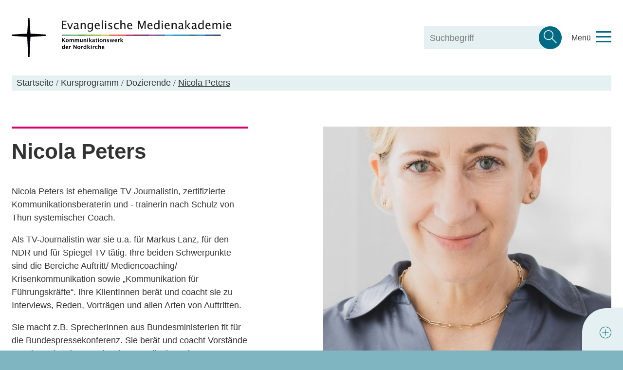

--- FILE ---
content_type: text/html; charset=utf-8
request_url: https://www.evangelische-medienakademie.de/kursprogramm/dozierende/detailseite/nicola-peters/
body_size: 7242
content:
<!DOCTYPE html>
<html lang="de" class="no-js">
<head>
    <meta charset="utf-8">

<!-- 
	TYPO3-Umsetzung: New Communication GmbH & Co. KG | Werbe- und Marketingagentur
	Jägersberg 23 | 24103 Kiel | Fon 0431 - 90 60 7-0 | Fax 0431 - 90 60 7-77
	http://www.new-communication.de | hello[at]new-communication.de

	This website is powered by TYPO3 - inspiring people to share!
	TYPO3 is a free open source Content Management Framework initially created by Kasper Skaarhoj and licensed under GNU/GPL.
	TYPO3 is copyright 1998-2026 of Kasper Skaarhoj. Extensions are copyright of their respective owners.
	Information and contribution at https://typo3.org/
-->


<title>Nicola Peters | Evangelische Medienakademie</title>
<meta http-equiv="x-ua-compatible" content="IE=edge">
<meta name="generator" content="TYPO3 CMS">
<meta name="viewport" content="width=device-width, initial-scale=1, shrink-to-fit=no">
<meta name="robots" content="index,follow">
<meta name="author" content="Evangelische Medienakademie">
<meta property="og:site_name" content="Evangelische Medienakademie">
<meta name="date" content="2023-05-03">
<meta name="apple-mobile-web-app-capable" content="yes">
<meta name="mobile-web-app-capable" content="yes">
<meta name="compatible" content="IE=edge">
<meta name="theme-color" content="#7fb4c1">
<meta name="msapplication-tilecolor" content="#ffffff">

<link rel="stylesheet" href="/typo3temp/assets/compressed/merged-047edddb8c79c18e3a5a5b37fdf86230-c65613495e696b01916d682256f3781d.css.gz?1753695328" media="all">
<link rel="stylesheet" href="/typo3temp/assets/compressed/merged-2bddc698f0651f5c94fe09080728471f-8d31e15cdcb5ffd60c23b4e4e4f72296.css.gz?1753695328" media="screen">
<link rel="stylesheet" href="/typo3temp/assets/compressed/merged-6af8adc2c6e7165fe1afe586db3dce3f-f102090f3527d2eafa06d4405a914289.css.gz?1753695328" media="print">


<script src="/typo3temp/assets/compressed/merged-5ce3882f2805c8e88c949bbf1ddbc013-d14e81b5bbd086e54b66db80dd3db908.js.gz?1753695328"></script>



<link rel="manifest" href="/site.webmanifest" crossorigin="use-credentials">
    <meta name="mobile-web-app-capable" content="yes">
    <meta name="apple-mobile-web-app-capable" content="yes">
    <meta name="application-name" content="Evangelische Medienakademie">
    <meta name="apple-mobile-web-app-title" content="Evangelische Medienakademie">
    <meta name="theme-color" content="#ffffff">
    <meta name="msapplication-navbutton-color" content="#ffffff">
    <meta name="apple-mobile-web-app-status-bar-style" content="black-translucent">
    <meta name="msapplication-starturl" content="/">
    <meta name="viewport" content="width=device-width, initial-scale=1, shrink-to-fit=no">
    <meta name="msapplication-TileColor" content="#ffffff">
    <meta name="google-site-verification" content="wd5CdRwzldjooFHDIJ_YU5WcvF1MqGpK0CtKxwZrgvU" />
    <link rel="icon" type="image/png" sizes="192x192" href="/android-chrome-192x192.png">
    <link rel="apple-touch-icon" type="image/png" sizes="192x192" href="/android-chrome-192x192.png">
    <link rel="icon" type="image/png" sizes="512x512" href="/android-chrome-512x512.png">
    <link rel="apple-touch-icon" type="image/png" sizes="512x512" href="/android-chrome-512x512.png">
    <link rel="apple-touch-icon" sizes="180x180" href="/apple-touch-icon.png">
    <link rel="icon" type="image/png" sizes="32x32" href="/favicon-32x32.png">
    <link rel="icon" type="image/png" sizes="16x16" href="/favicon-16x16.png">
    <link rel="mask-icon" href="/safari-pinned-tab.svg" color="#006983"><!-- Matomo -->
<script>
  var _paq = window._paq = window._paq || [];
  _paq.push(["disableCookies"]);
  _paq.push(['trackPageView']);
  _paq.push(['enableLinkTracking']);
  (function() {
    var u="https://matomo.evangelische-medienakademie.de/";
    _paq.push(['setTrackerUrl', u+'matomo.php']);
    _paq.push(['setSiteId', '1']);
    var d=document, g=d.createElement('script'), s=d.getElementsByTagName('script')[0];
    g.async=true; g.src=u+'matomo.js'; s.parentNode.insertBefore(g,s);
  })();
</script>
<!-- End Matomo Code -->
<link rel="canonical" href="https://www.evangelische-medienakademie.de/kursprogramm/dozierende/detailseite/nicola-peters/">

<script type="application/ld+json" id="ext-schema-jsonld">{"@context":"https://schema.org/","@type":"WebPage"}</script>
<!-- This site is optimized with the Yoast SEO for TYPO3 plugin - https://yoast.com/typo3-extensions-seo/ -->
<script type="application/ld+json">[{"@context":"https:\/\/www.schema.org","@type":"BreadcrumbList","itemListElement":[{"@type":"ListItem","position":1,"item":{"@id":"https:\/\/www.evangelische-medienakademie.de\/","name":"Startseite"}},{"@type":"ListItem","position":2,"item":{"@id":"https:\/\/www.evangelische-medienakademie.de\/kursprogramm\/","name":"Kursprogramm"}},{"@type":"ListItem","position":3,"item":{"@id":"https:\/\/www.evangelische-medienakademie.de\/kursprogramm\/dozierende\/","name":"Dozierende"}},{"@type":"ListItem","position":4,"item":{"@id":"https:\/\/www.evangelische-medienakademie.de\/kursprogramm\/dozierende\/detailseite\/","name":"Detailseite"}}]}]</script>
</head>
<body class="Page-382">


  <header id="header" class="SectionHeader Offcanvas-movable u-clearfix u-print-hide"><div class="SectionHeader-container u-container u-limitWidth-lg"><div class="SectionHeader-logo-grid u-clearfix"><a class="SectionHeader-logo-link" href="/"><img class="SectionHeader-logo-sm u-inline-svg" alt="Evangelische Medienakademie" src="/_assets/8bf4d256eddec1e25be52e707578a5f7/Images/logo-sm.svg" width="454" height="81" /><img class="SectionHeader-logo-lg u-inline-svg" alt="Evangelische Medienakademie" src="/_assets/8bf4d256eddec1e25be52e707578a5f7/Images/logo-lg.svg" width="454" height="81" /></a></div><div class="SectionHeader-Search u-print-hide"><div class="QuickSearch-wrapper"><div class="QuickSearch-helper"></div><div class="QuickSearch"><form method="get" action="/suche/" id="form_kesearch_searchfield" name="form_kesearch_searchfield" class="SearchForm"><fieldset class="kesearch_searchbox SearchForm-fieldset"><div class="Base-inlineGroup"><label class="Base-label control-label u-hidden" for="ke_search_searchfield_sword">Suche</label><input class="Base-input form-control" id="ke_search_searchfield_sword" name="tx_kesearch_pi1[sword]" type="search" placeholder="Suchbegriff" value=""><button type="submit" value="Suchen" class="QuickSearch-button"/></div></fieldset></form></div></div></div><div class="SectionHeader-hamburger-grid"><button id="offcanvas-menubutton" class="Offcanvas-toggle Hamburger Hamburger--spin js-offcanvas-toggle" aria-label="Toggle navigation menu" aria-expanded="false"><span class="Offcanvas-toggle-label">Menü</span><span class="Hamburger-box Offcanvas-toggle-icon"><span class="Hamburger-inner"></span></span></button></div></div><nav class="SectionHeader-mainMenu-grid"><div class="SectionHeader-mainMenu"><ul class="NavMain-first js-navmain"><li class="NavMain-first-item is-active has-secondNav js-navmain-second-sub js-navfleet-uid12 js-priority-item"><a href="/kursprogramm/kurskalender/" class="NavMain-first-link is-active js-navmain-second-sub-button">Kursprogramm</a><div class="NavMain-second-grid js-navmain-second-body"><ul class="NavMain-second"><li class="NavMain-second-item"><a href="/kursprogramm/kurskalender/" class="NavMain-second-link">Kurskalender</a></li><li class="NavMain-second-item"><a href="/kursprogramm/dozierende/" class="NavMain-second-link is-active">Dozierende</a></li><li class="NavMain-second-item"><a href="/kursprogramm/foerdermoeglichkeiten/" class="NavMain-second-link">Fördermöglichkeiten</a></li><li class="NavMain-second-item"><a href="/kursprogramm/faq/" class="NavMain-second-link">FAQ</a></li></ul></div></li><li class="NavMain-first-item js-navfleet-uid478 js-priority-item"><a href="/zukunft-trends-diskurse/" class="NavMain-first-link">Zukunft, Trends &amp; Diskurse</a></li><li class="NavMain-first-item has-secondNav js-navmain-second-sub js-navfleet-uid14 js-priority-item"><a href="/zertifikatskurs-kommunikationsmanagement/" class="NavMain-first-link js-navmain-second-sub-button">Zertifikatskurs Kommunikationsmanagement</a><div class="NavMain-second-grid js-navmain-second-body"><ul class="NavMain-second"><li class="NavMain-second-item"><a href="/zertifikatskurs-kommunikationsmanagement/bewerbung/" class="NavMain-second-link">Bewerbung</a></li></ul></div></li><li class="NavMain-first-item js-navfleet-uid412 js-priority-item"><a href="/wissensblog/" class="NavMain-first-link">Wissensblog</a></li><li class="NavMain-first-item has-secondNav js-navmain-second-sub js-navfleet-uid365 js-priority-item"><a href="/service/kontakt/" class="NavMain-first-link js-navmain-second-sub-button">Service</a><div class="NavMain-second-grid js-navmain-second-body"><ul class="NavMain-second"><li class="NavMain-second-item"><a href="/service/kontakt/" class="NavMain-second-link">Kontakt</a></li><li class="NavMain-second-item"><a href="/service/seminarorte/" class="NavMain-second-link">Seminarorte</a></li><li class="NavMain-second-item"><a href="/service/newsletter/" class="NavMain-second-link">Newsletter</a></li></ul></div></li><li class="NavMain-first-item js-navfleet-uid370 js-priority-item"><a href="/ueber-uns/" class="NavMain-first-link">Über uns</a></li></ul></div></nav></header>


  <aside id="Aside" class="SectionAside Offcanvas-menu Base-theme--dark u-print-hide"><div class="u-clearfix"><div class="Offcanvas-close-grid"><button class="Offcanvas-close js-offcanvas-toggle" aria-expanded="false" title="Schließen"><svg class="Offcanvas-close-icon" xmlns="http://www.w3.org/2000/svg" width="36" height="36" viewBox="0 0 36 36"><g fill-rule="evenodd"><polygon points="35 2.48194584 32.5173521 0 17.5 15.0173521 2.48194584 0 0 2.48194584 15.0173521 17.5 0 32.5173521 2.48194584 35 17.5 19.9819458 32.5173521 35 35 32.5173521 19.9819458 17.5"></polygon></g></svg><span class="u-visuallyHidden">Schließen</span></button></div></div><nav class="SectionAside-mainMenu-grid"><div class="SectionAside-mainMenu"><ul class="NavMain-first js-navmain"><li class="NavMain-first-item is-active has-secondNav js-navmain-second-sub js-navfleet-uid12 js-priority-item"><a href="/kursprogramm/kurskalender/" class="NavMain-first-link is-active js-navmain-second-sub-button">Kursprogramm</a><div class="NavMain-second-grid js-navmain-second-body"><ul class="NavMain-second"><li class="NavMain-second-item"><a href="/kursprogramm/kurskalender/" class="NavMain-second-link">Kurskalender</a></li><li class="NavMain-second-item"><a href="/kursprogramm/dozierende/" class="NavMain-second-link is-active">Dozierende</a></li><li class="NavMain-second-item"><a href="/kursprogramm/foerdermoeglichkeiten/" class="NavMain-second-link">Fördermöglichkeiten</a></li><li class="NavMain-second-item"><a href="/kursprogramm/faq/" class="NavMain-second-link">FAQ</a></li></ul></div></li><li class="NavMain-first-item js-navfleet-uid478 js-priority-item"><a href="/zukunft-trends-diskurse/" class="NavMain-first-link">Zukunft, Trends &amp; Diskurse</a></li><li class="NavMain-first-item has-secondNav js-navmain-second-sub js-navfleet-uid14 js-priority-item"><a href="/zertifikatskurs-kommunikationsmanagement/" class="NavMain-first-link js-navmain-second-sub-button">Zertifikatskurs Kommunikationsmanagement</a><div class="NavMain-second-grid js-navmain-second-body"><ul class="NavMain-second"><li class="NavMain-second-item"><a href="/zertifikatskurs-kommunikationsmanagement/bewerbung/" class="NavMain-second-link">Bewerbung</a></li></ul></div></li><li class="NavMain-first-item js-navfleet-uid412 js-priority-item"><a href="/wissensblog/" class="NavMain-first-link">Wissensblog</a></li><li class="NavMain-first-item has-secondNav js-navmain-second-sub js-navfleet-uid365 js-priority-item"><a href="/service/kontakt/" class="NavMain-first-link js-navmain-second-sub-button">Service</a><div class="NavMain-second-grid js-navmain-second-body"><ul class="NavMain-second"><li class="NavMain-second-item"><a href="/service/kontakt/" class="NavMain-second-link">Kontakt</a></li><li class="NavMain-second-item"><a href="/service/seminarorte/" class="NavMain-second-link">Seminarorte</a></li><li class="NavMain-second-item"><a href="/service/newsletter/" class="NavMain-second-link">Newsletter</a></li></ul></div></li><li class="NavMain-first-item js-navfleet-uid370 js-priority-item"><a href="/ueber-uns/" class="NavMain-first-link">Über uns</a></li></ul></div></nav><div class="Offcanvas-navFooter-grid"></div></aside>


  <main id="main" class="SectionMain Offcanvas-outerGrid js-offcanvas u-clearfix" role="main"><div class="Offcanvas-innerGrid"><div class="SectionMain-navBreadcrumb u-background--white"><div class="u-container u-limitWidth-lg"></div></div><div class="SectionMain-navBreadcrumb u-background--white"><div class="u-container u-limitWidth-lg"><div class="NavBreadcrumb"><span class="NavBreadcrumb-item"><a href="/" class="NavBreadcrumb-link"><span itemprop="title">Startseite</span></a></span><span class="NavBreadcrumb-split">&nbsp;/&nbsp;</span><span class="NavBreadcrumb-item"><a href="/kursprogramm/kurskalender/" class="NavBreadcrumb-link"><span itemprop="title">Kursprogramm</span></a></span><span class="NavBreadcrumb-split">&nbsp;/&nbsp;</span><span class="NavBreadcrumb-item"><a href="/kursprogramm/dozierende/" class="NavBreadcrumb-link"><span itemprop="title">Dozierende</span></a></span><span class="NavBreadcrumb-split">&nbsp;/&nbsp;</span><span itemscope itemtype="http://data-vocabulary.org/Breadcrumb" class="NavBreadcrumb-item"><a itemprop="url" class="NavBreadcrumb-link" title="Nicola Peters" href="/kursprogramm/dozierende/detailseite/nicola-peters/"><span itemprop="title" class="is-current">Nicola Peters</span></a></span></div></div></div><div class="SpeakerDetail   u-marginTop--r2" itemscope="itemscope"
       itemtype="http://schema.org/Speaker"><div class="u-container u-limitWidth-lg u-marginBottom--r2 u-clearfix"><div class="u-row"><div class="u-col-12 u-col-sm-5"><h1 class="Base-h1">Nicola Peters</h1><div class="RTE"><p>Nicola Peters ist ehemalige TV-Journalistin, zertifizierte Kommunikationsberaterin und - trainerin nach Schulz von Thun systemischer Coach.</p><p>Als TV-Journalistin war sie u.a. für Markus Lanz, für den NDR und für Spiegel TV tätig. Ihre beiden Schwerpunkte sind die Bereiche Auftritt/ Mediencoaching/ Krisenkommunikation sowie „Kommunikation für Führungskräfte“. Ihre KlientInnen berät und coacht sie zu Interviews, Reden, Vorträgen und allen Arten von Auftritten.&nbsp;</p><p>Sie macht z.B. SprecherInnen aus Bundesministerien fit für die Bundespressekonferenz. Sie berät und coacht Vorstände aus der Industrie zur Krisenkommunikation oder Führungspersönlichkeiten zu deren Reden,Vorträgen oder Ansprachen. Ihre KundInnen sind von Behörden, aus Kliniken und Kanzleien, aus Wirtschaft und Wissenschaft, von der Bundeswehr und aus der Politik.</p><p>&nbsp;</p><p>&nbsp;</p></div></div><div class="u-col-12 u-col-sm-6 u-col-sm-offset-1"><div class="Speaker-image u-border--br"><div
                href="/fileadmin/_processed_/b/5/csm_Nicola_Peters_Dez_25_5a214c85b7.jpg"
                class="LazyLoadImage LazyLoadImage--link is-notReplaced js-lazyloadimage js-scrollcontrol"
                data-scrollcontrol-threshold="0"><img class="LazyLoadImage js-lazyloadimage-small" src="/fileadmin/_processed_/b/5/csm_Nicola_Peters_Dez_25_b66736a7e2.jpg" width="66" height="63" alt="Nicola Peters_Dez 2025_Kriko" /></div></div><figcaption class="Base-figcaption"></figcaption></div></div></div><div class="u-background--glitter u-paddingTop--r2 u-paddingBottom--r2"><div class="u-container u-limitWidth-lg"><div class="u-row"><div class="u-col-12 u-col-sm-7"><h2 class="Base-h3">Nicola Peters bietet folgende Kurse an:</h2></div></div></div><div class="u-container u-limitWidth-lg"><div class="u-row u-marginBottom--1"><div class="u-flexGallery u-width--full"><div class="u-flexGallery-col3item u-marginTop--r1"><div class="TeaserListItem u-linkWrap u-marginBottom--r1"><div class="TeaserListItem-image u-border--br u-marginBottom--1 u-clearfix"><a href="/kursprogramm/kurskalender/detailseite/krisenkommunikation-1/"><img class="u-width--full" title="Jametlene/ unsplash" alt="orangeroter Rettungsring auf türkisfarbenem Wasser" src="/fileadmin/_processed_/6/e/csm_jametlene-reskp-gVfGGb62Fpo-unsplash_1b034a24d5.jpg" width="450" height="290" /><span class="Base-copyright">Jametlene</span></a></div><h4 class="Base-h4"><a href="/kursprogramm/kurskalender/detailseite/krisenkommunikation-1/">Krisenkommunikation</a></h4><div class="Base-p"><a class="Base-iconLink-intern" href="/kursprogramm/kurskalender/detailseite/krisenkommunikation-1/">Mehr erfahren</a></div></div></div></div></div><div class="Base-p u-textAlign--left"><a class="Base-iconLink-intern u-print-hide" href="/kursprogramm/kurskalender/">Alle Kurse</a></div></div></div></div></div></main>


  <footer class="SectionFooter-grid u-clearfix Base-theme--dark u-background--oxford-blue u-print-hide"><div class="SectionFooter-topEdge"></div><div class="SectionFooter u-container u-limitWidth-lg"><div class="SectionFooter-innerwrap"><div class="SectionFooter-itemwrap u-col-12 u-col-sm-6 u-col-md-3"><img class="FooterContent-image u-marginBottom--r2" alt="Kommunikationswerk Logo" src="/_assets/8bf4d256eddec1e25be52e707578a5f7/Images/logo-kommunikationswerk-invers.svg" width="300" height="80" /></div><div class="SectionFooter-itemwrap SectionFooter-itemwrap--alignBottom u-col-12 u-col-sm-6 u-col-md-3"><div class="Contact-container"><div class="Base-p Base-p--icon u-icon-ort">Königstraße 54</br>22767 Hamburg</div><div class="Base-p"><a class="Base-iconLink-phone" href="tel:+4940306201140">040-30 620 1140</a></div><div class="Base-p"><a class="Base-iconLink-mail" href="mailto:info@evangelische-medienakademie.de">info@evangelische-medienakademie.de</a></div></div><ul class="SocialChannelLink-grid"><li class="SocialChannelLink-grid-item"><a class="SocialChannelLink" target="_blank" href="https://www.instagram.com/evangelische.medienakademie/"><svg class="SocialChannelLink-icon" xmlns="http://www.w3.org/2000/svg" width="28" height="28" viewBox="0 0 28 28"><g fill-rule="evenodd"><path d="M14,0 C21.7319865,0 28,6.2680135 28,14 C28,21.7319865 21.7319865,28 14,28 C6.2680135,28 0,21.7319865 0,14 C0,6.2680135 6.2680135,0 14,0 Z M14.0273438,1.3125 C7.00512945,1.3125 1.3125,7.00512945 1.3125,14.0273438 C1.3125,21.049558 7.00512945,26.7421875 14.0273438,26.7421875 C21.049558,26.7421875 26.7421875,21.049558 26.7421875,14.0273438 C26.7421875,7.00512945 21.049558,1.3125 14.0273438,1.3125 Z M17.729927,9.40145985 C17.2504119,9.40145985 16.8613139,9.7905579 16.8613139,10.270073 C16.8613139,10.7495881 17.2504119,11.1386861 17.729927,11.1386861 C18.2094421,11.1386861 18.5985401,10.7495881 18.5985401,10.270073 C18.5985401,9.79535307 18.2171851,9.40925086 17.744285,9.40157629 L17.729927,9.40145985 Z M14,16.350365 C12.7042543,16.350365 11.649635,15.2958568 11.649635,13.9997525 C11.649635,12.7041432 12.7042543,11.649635 14,11.649635 C15.2957457,11.649635 16.350365,12.7041432 16.350365,13.9997525 C16.350365,15.2828958 15.3167327,16.3292506 14.0387992,16.3500494 L14,16.350365 Z M14.0002485,10.3722628 C11.9964076,10.3722628 10.3722628,11.9964076 10.3722628,13.9997515 C10.3722628,16.0035924 11.9964076,17.6277372 14.0002485,17.6277372 C16.0035924,17.6277372 17.6277372,16.0035924 17.6277372,13.9997515 C17.6277372,12.0164411 16.0359129,10.4047836 14.0602338,10.3727488 L14.0002485,10.3722628 Z M19.6715328,16.9759608 C19.6715328,18.4618487 18.4622886,19.6715328 16.9758438,19.6715328 L11.0236638,19.6715328 C9.53771142,19.6715328 8.32846715,18.4618487 8.32846715,16.9759608 L8.32846715,11.0240392 C8.32846715,9.53765893 9.53771142,8.32846715 11.0236638,8.32846715 L16.9758438,8.32846715 C18.4622886,8.32846715 19.6715328,9.53765893 19.6715328,11.0240392 L19.6715328,16.9759608 Z M16.9851125,7 L11.0143936,7 C8.79729062,7 7,8.7977211 7,11.0147458 L7,16.9852542 C7,19.2022789 8.79729062,21 11.0143936,21 L16.9851125,21 C19.2027094,21 21,19.2022789 21,16.9852542 L21,11.0147458 C21,8.81989135 19.2384755,7.03599635 17.051513,7.00053794 L16.9851125,7 Z" id="Shape"></path></g></svg><span class="SocialChannelLink-label">Instagram</span></a></li></ul></div><div class="SectionFooter-itemwrap SectionFooter-itemwrap--alignBottom u-col-12 u-col-sm-6 u-col-md-3"><ul class="Base-ul Base-ul--unstyled u-print-hide"><li><a href="/" class="Base-iconLink u-icon-link-intern is-active">Startseite</a></li><li><a href="/kursprogramm/kurskalender/" class="Base-iconLink u-icon-link-intern">Kursprogramm</a></li><li><a href="/zertifikatskurs-kommunikationsmanagement/" class="Base-iconLink u-icon-link-intern">Zertifikatskurs Kommunikationsmanagement</a></li></ul></div><div class="SectionFooter-itemwrap SectionFooter-itemwrap--alignBottom u-col-12 u-col-sm-6 u-col-md-3"><ul class="Base-ul Base-ul--unstyled u-print-hide"><li><a href="/agb/" class="Base-iconLink u-icon-link-intern">AGB</a></li><li><a href="/datenschutz/" class="Base-iconLink u-icon-link-intern">Datenschutz</a></li><li><a href="/impressum/" class="Base-iconLink u-icon-link-intern">Impressum</a></li></ul></div><div id="StickyNote" class="StickyNote js-accordion" role="tablist" data-accordion-multiexpand="false"><div class="StickyNote-flexbox StickyNote-item js-accordion-item" role="presentation"><div class="StickyNote-flexbox StickyNote-panel u-col js-accordion-panel" id="deeplink-stickynote" role="tabpanel" aria-labelledby="deeplink-stickynote-trigger" aria-hidden="true"><div class="u-col"><div class="StickyNote-header"><div class="StickyNote-icon"><svg class="u-scalingInlineSVG" xmlns="http://www.w3.org/2000/svg" width="28" height="28" viewBox="0 0 28 28"
       preserveAspectRatio="xMidYMin slice" style="padding-bottom: 100%;"><g fill-rule="evenodd"><path d="M14,0C6.27,0,0,6.27,0,14s6.27,14,14,14,14-6.27,14-14S21.73,0,14,0ZM14.03,26.74c-7.02,0-12.71-5.69-12.71-12.71S7.01,1.31,14.03,1.31s12.71,5.69,12.71,12.71-5.69,12.71-12.71,12.71ZM20.46,13.18v-3.7c0-.39-.15-.77-.42-1.05-.28-.28-.65-.43-1.04-.43H5.55c-.39,0-.77.16-1.04.43-.28.28-.43.65-.43,1.05v8.64c0,.39.15.77.43,1.05.28.28.65.43,1.04.43h9.85c.56,1.72,2.14,2.73,3.89,2.73.93,0,1.62-.12,2.41-.47l-.24-.76c-.53.28-1.24.42-1.91.42-1.96,0-3.37-1.25-3.37-3.45,0-2.52,1.76-4.1,3.78-4.1s3.15,1.33,3.15,3.04c0,1.51-.71,2.24-1.28,2.23-.37-.01-.46-.37-.33-1.15l.39-2.44c-.33-.18-.99-.33-1.57-.33-1.9,0-3.08,1.46-3.08,3.07,0,1.08.62,1.71,1.47,1.71.7,0,1.29-.34,1.7-1.01h.03c.07.7.51,1.01,1.13,1.01,1.42,0,2.5-1.21,2.5-3.13,0-2.1-1.49-3.63-3.62-3.79ZM18.7,9.02l-5.85,5.46c-.15.15-.35.24-.56.24s-.41-.09-.56-.24l-5.87-5.46h12.84ZM5.1,17.92v-8.19l4.7,4.34-4.7,3.85ZM15.17,18.18c0,.12,0,.24.02.36H5.9l4.65-3.79.48.45c.33.33.78.52,1.25.52s.92-.19,1.25-.52l.48-.45,1.59,1.3c-.28.65-.44,1.37-.44,2.13h0ZM19.43,13.2c-1.44.18-2.59.92-3.33,1.97l-1.33-1.1,4.66-4.35v3.48ZM20.33,17.66c-.12.76-.63,1.38-1.12,1.38-.43,0-.66-.32-.66-.82,0-1.01.68-1.87,1.55-1.87.17,0,.3.03.41.05l-.18,1.25Z" style="fill: #fff;"/></g></svg><span class="u-visuallyHidden">Newsletter</span></div><h4 class="Base-h4 StickyNote-headline">Newsletter</h4></div><div class="StickyNote-content"><p class="Base-p StickyNote-text"><strong>Kurse, Angebote, Wissen</strong></p><p class="Base-p StickyNote-link"><a class="Base-iconLink u-icon-link-intern" href="/service/newsletter/">Jetzt den Newsletter abonnieren</a></p></div></div></div><div id="StickyNote-close" class="StickyNote-close u-col-auto"><a id="#deeplink-stickynote-trigger" href="#deeplink-stickynote"
           class="StickyNote-closeButton js-accordion-trigger" role="tab" aria-controls="deeplink-stickynote" aria-expanded="false" title="Öffnen"><svg xmlns="http://www.w3.org/2000/svg" class="u-scalingInlineSVG" width="36" height="36" viewBox="0 0 36 36"
         preserveAspectRatio="xMidYMin slice" style="padding-bottom: 100%;"><g fill-rule="evenodd"><polygon points="35 2.48194584 32.5173521 0 17.5 15.0173521 2.48194584 0 0 2.48194584 15.0173521 17.5 0 32.5173521 2.48194584 35 17.5 19.9819458 32.5173521 35 35 32.5173521 19.9819458 17.5"></polygon></g></svg><span class="u-visuallyHidden">Close</span></a></div></div></div><div class="SectionFooter-scrollTop-grid u-marginBottom--r4"><a href="#main" class="SectionFooter-scrollTop-link js-sectionscroll"><svg class="SectionFooter-scrollTop-icon" xmlns="http://www.w3.org/2000/svg" width="42" height="43" viewBox="0 0 42 43"><g fill-rule="evenodd"><path id="a" d="M38.49 23.51l-16-16V41.48h-4.125V7.416l-16 16.094-2.938-2.937 21-21 21 20.812z"/></g></svg><span class="u-visuallyHidden">Nach oben scrollen</span></a></div></div></div></footer>

<script id="powermail_conditions_container" data-condition-uri="https://www.evangelische-medienakademie.de/kursprogramm/dozierende/detailseite?type=3132"></script>

<script src="/typo3temp/assets/compressed/merged-6eb2185a3ef4e5681ef5b773954fdc19-a182ffbc61eda1bce42ec76c5ce0146b.js.gz?1753695328"></script>
<script src="/typo3temp/assets/compressed/Form.min-8b12dabfdf5800e2f63636529986e77c.js.gz?1753695328" defer="defer"></script>
<script src="/typo3temp/assets/compressed/PowermailCondition.min-eb61f63979e45e6c3d35d78b90147060.js.gz?1768559322" defer="defer"></script>
<script src="/_assets/8bf4d256eddec1e25be52e707578a5f7/Javascript/Modules/jquery.accordion.js.gzip?1634109580"></script>
<script src="/_assets/8bf4d256eddec1e25be52e707578a5f7/Javascript/Modules/jquery.stickynote.js.gzip?1726127323"></script>


</body>
</html>

--- FILE ---
content_type: text/css; charset=utf-8
request_url: https://www.evangelische-medienakademie.de/typo3temp/assets/compressed/merged-2bddc698f0651f5c94fe09080728471f-8d31e15cdcb5ffd60c23b4e4e4f72296.css.gz?1753695328
body_size: 24655
content:
@charset "UTF-8";@import url(https://fast.fonts.net/lt/1.css?apiType=css&c=8f4f5a54-d213-4814-ae94-2f4b34a9960f&fontids=1488878,1488890,1488914);.slick-slider{position:relative;display:block;box-sizing:border-box;-webkit-touch-callout:none;-webkit-user-select:none;-moz-user-select:none;user-select:none;touch-action:pan-y;-webkit-tap-highlight-color:transparent}.slick-list{position:relative;overflow:hidden;display:block;margin:0;padding:0}.slick-list:focus{outline:0}.slick-list.dragging{cursor:pointer;cursor:hand}.slick-slider .slick-list,.slick-slider .slick-track{transform:translate3d(0,0,0)}.slick-track{position:relative;left:0;top:0;display:block}.slick-track::after,.slick-track::before{content:"";display:table}.slick-track::after{clear:both}.slick-loading .slick-track{visibility:hidden}.slick-slide{float:left;height:100%;min-height:1px;display:none}[dir=rtl] .slick-slide{float:right}.slick-slide img{display:block}.slick-slide.slick-loading img{display:none}.slick-slide.dragging img{pointer-events:none}.slick-initialized .slick-slide{display:block}.slick-loading .slick-slide{visibility:hidden}.slick-vertical .slick-slide{display:block;height:auto;border:1px solid transparent}.slick-arrow.slick-hidden{display:none}.ui-datepicker{width:17em;padding:.2em .2em 0;display:none}.ui-datepicker .ui-datepicker-header{position:relative;padding:.2em 0}.ui-datepicker .ui-datepicker-next,.ui-datepicker .ui-datepicker-prev{position:absolute;top:2px;width:1.8em;height:1.8em}.ui-datepicker .ui-datepicker-next-hover,.ui-datepicker .ui-datepicker-prev-hover{color:#009ee2}.ui-datepicker .ui-datepicker-prev{left:2px}.ui-datepicker .ui-datepicker-next{right:2px}.ui-datepicker .ui-datepicker-prev-hover{left:1px}.ui-datepicker .ui-datepicker-next-hover{right:1px}.ui-datepicker .ui-datepicker-next span,.ui-datepicker .ui-datepicker-prev span{display:block;position:absolute;left:50%;margin-left:-8px;top:50%;margin-top:-8px}.ui-datepicker .ui-datepicker-title{margin:0 2.3em;line-height:1.8em;text-align:center}.ui-datepicker .ui-datepicker-title select{font-size:1em;margin:1px 0}.ui-datepicker select.ui-datepicker-month-year{width:100%}.ui-datepicker select.ui-datepicker-month,.ui-datepicker select.ui-datepicker-year{width:49%}.ui-datepicker table{width:100%;font-size:.9em;border-collapse:collapse;margin:0 0 .4em}.ui-datepicker th{padding:.7em .3em;text-align:center;font-weight:700;border:0}.ui-datepicker td{border:0;padding:1px}.ui-datepicker td a,.ui-datepicker td span{display:block;padding:.2em;text-align:right;text-decoration:none}.ui-datepicker .ui-datepicker-buttonpane{background-image:none;margin:.7em 0 0 0;padding:0 .2em;border-left:0;border-right:0;border-bottom:0}.ui-datepicker .ui-datepicker-buttonpane button{float:right;margin:.5em .2em .4em;cursor:pointer;padding:.2em .6em .3em .6em;width:auto;overflow:visible}.ui-datepicker .ui-datepicker-buttonpane button.ui-datepicker-current{float:left}.ui-datepicker.ui-datepicker-multi{width:auto}.ui-datepicker-multi .ui-datepicker-group{float:left}.ui-datepicker-multi .ui-datepicker-group table{width:95%;margin:0 auto .4em}.ui-datepicker-multi-2 .ui-datepicker-group{width:50%}.ui-datepicker-multi-3 .ui-datepicker-group{width:33.3%}.ui-datepicker-multi-4 .ui-datepicker-group{width:25%}.ui-datepicker-multi .ui-datepicker-group-last .ui-datepicker-header,.ui-datepicker-multi .ui-datepicker-group-middle .ui-datepicker-header{border-left-width:0}.ui-datepicker-multi .ui-datepicker-buttonpane{clear:left}.ui-datepicker-row-break{clear:both;width:100%;font-size:0}.ui-datepicker-rtl{direction:rtl}.ui-datepicker-rtl .ui-datepicker-prev{right:2px;left:auto}.ui-datepicker-rtl .ui-datepicker-next{left:2px;right:auto}.ui-datepicker-rtl .ui-datepicker-prev:hover{right:1px;left:auto}.ui-datepicker-rtl .ui-datepicker-next:hover{left:1px;right:auto}.ui-datepicker-rtl .ui-datepicker-buttonpane{clear:right}.ui-datepicker-rtl .ui-datepicker-buttonpane button{float:left}.ui-datepicker-rtl .ui-datepicker-buttonpane button.ui-datepicker-current,.ui-datepicker-rtl .ui-datepicker-group{float:right}.ui-datepicker-rtl .ui-datepicker-group-last .ui-datepicker-header,.ui-datepicker-rtl .ui-datepicker-group-middle .ui-datepicker-header{border-right-width:0;border-left-width:1px}@font-face{font-family:"Helvetica Neue LT W01_41488878";src:url('../../../_assets/8bf4d256eddec1e25be52e707578a5f7/Webfonts/1488878/3a46542f-f429-4821-9a88-62e3be54a640.woff2') format("woff2"),url('../../../_assets/8bf4d256eddec1e25be52e707578a5f7/Webfonts/1488878/50ac1699-f3d2-47b6-878f-67a368a17c41.woff') format("woff")}@font-face{font-family:"Helvetica Neue LT W01_51488890";src:url('../../../_assets/8bf4d256eddec1e25be52e707578a5f7/Webfonts/1488890/3dac71eb-afa7-4c80-97f0-599202772905.woff2') format("woff2"),url('../../../_assets/8bf4d256eddec1e25be52e707578a5f7/Webfonts/1488890/34e0e4c0-c294-49bb-9a8e-1b2cafd54e32.woff') format("woff")}@font-face{font-family:"Helvetica Neue LT W01_71488914";src:url('../../../_assets/8bf4d256eddec1e25be52e707578a5f7/Webfonts/1488914/531c5a28-5575-4f58-96d4-a80f7b702d7b.woff2') format("woff2"),url('../../../_assets/8bf4d256eddec1e25be52e707578a5f7/Webfonts/1488914/439c5962-f9fe-4eaf-a1f6-f41d42edba75.woff') format("woff")}.u-verticalAlign{position:absolute;top:50%;transform:translateY(-50%)}.u-align--right{text-align:right}.u-background--white{background-color:#fff}.u-background--olive-drab{background-color:#333}.u-background--skobeloff{background-color:#006983}.u-background--glitter{background-color:#e5f0f2}.u-background--moonstone-blue{background-color:#7fb4c1}.u-background--ku-crimson{background-color:#d7006d}.u-resetButton{border:none;background:0 0;padding:0;margin:0;cursor:pointer}.u-resetButton:disabled{cursor:default;pointer-events:none}.u-border{overflow:hidden;border-radius:70px;background-clip:padding-box}.u-border--br{overflow:hidden;border-radius:0 0 70px 0;background-clip:padding-box}.u-border--bl{overflow:hidden;border-radius:0 0 0 70px;background-clip:padding-box}.u-border--tl{overflow:hidden;border-radius:70px 0 0 0;background-clip:padding-box}.u-border--tr{overflow:hidden;border-radius:0 70px 0 0;background-clip:padding-box}.u-border--circle{overflow:hidden;border-radius:100%;background-clip:padding-box}.u-clearfix::after{content:" ";display:block;clear:both}.u-columns--2{-moz-column-count:2;column-count:2;-moz-column-width:300px;column-width:300px;-moz-column-gap:48px;column-gap:48px}.u-columns--4{-moz-column-count:4;column-count:4;-moz-column-width:200px;column-width:200px;-moz-column-gap:48px;column-gap:48px}.u-display--block{display:block!important}.u-display--inlineBlock{display:inline-block!important}.u-display--inline{display:inline!important}.u-display--flex{display:flex!important}.u-flexGallery{display:flex;flex-wrap:wrap;flex-direction:row}@media (min-width:576px){.u-flexGallery-col1item{width:100%}}@media (min-width:960px){.u-flexGallery-col1item{width:66.66667%}}@media (min-width:576px){.u-flexGallery-col2item{width:100%}}@media (min-width:960px){.u-flexGallery-col2item{width:50%}}.u-flexGallery-col3item{padding:24px}@media (min-width:576px){.u-flexGallery-col3item{width:50%}}@media (min-width:960px){.u-flexGallery-col3item{width:33.33333%}}@media (min-width:576px){.u-flexGallery-col4item{width:50%}}@media (min-width:960px){.u-flexGallery-col4item{width:33.33333%}}@media (min-width:1200px){.u-flexGallery-col4item{width:25%}}.u-flexGallery-col5item{padding-left:24px;padding-right:24px;width:50%}@media (min-width:576px){.u-flexGallery-col5item{width:33.33333%}}@media (min-width:960px){.u-flexGallery-col5item{width:25%}}@media (min-width:1200px){.u-flexGallery-col5item{width:20%}}.u-float--left{float:left!important}.u-float--right{float:right!important}.u-focusPoint--left{background-position:0 50%}.u-focusPoint--center{background-position:50% 50%}.u-focusPoint--right{background-position:100% 50%}.u-col-1{float:left;padding-left:24px;padding-right:24px;width:8.33333%}.u-col-2{float:left;padding-left:24px;padding-right:24px;width:16.66667%}.u-col-3{float:left;padding-left:24px;padding-right:24px;width:25%}.u-col-4{float:left;padding-left:24px;padding-right:24px;width:33.33333%}.u-col-5{float:left;padding-left:24px;padding-right:24px;width:41.66667%}.u-col-6{float:left;padding-left:24px;padding-right:24px;width:50%}.u-col-7{float:left;padding-left:24px;padding-right:24px;width:58.33333%}.u-col-8{float:left;padding-left:24px;padding-right:24px;width:66.66667%}.u-col-9{float:left;padding-left:24px;padding-right:24px;width:75%}.u-col-10{float:left;padding-left:24px;padding-right:24px;width:83.33333%}.u-col-11{float:left;padding-left:24px;padding-right:24px;width:91.66667%}.u-col-12{float:left;padding-left:24px;padding-right:24px;width:100%}@media (min-width:320px){.u-col-xxs-1{float:left;padding-left:24px;padding-right:24px;width:8.33333%}.u-col-xxs-2{float:left;padding-left:24px;padding-right:24px;width:16.66667%}.u-col-xxs-3{float:left;padding-left:24px;padding-right:24px;width:25%}.u-col-xxs-4{float:left;padding-left:24px;padding-right:24px;width:33.33333%}.u-col-xxs-5{float:left;padding-left:24px;padding-right:24px;width:41.66667%}.u-col-xxs-6{float:left;padding-left:24px;padding-right:24px;width:50%}.u-col-xxs-7{float:left;padding-left:24px;padding-right:24px;width:58.33333%}.u-col-xxs-8{float:left;padding-left:24px;padding-right:24px;width:66.66667%}.u-col-xxs-9{float:left;padding-left:24px;padding-right:24px;width:75%}.u-col-xxs-10{float:left;padding-left:24px;padding-right:24px;width:83.33333%}.u-col-xxs-11{float:left;padding-left:24px;padding-right:24px;width:91.66667%}.u-col-xxs-12{float:left;padding-left:24px;padding-right:24px;width:100%}}@media (min-width:576px){.u-col-xs-1{float:left;padding-left:24px;padding-right:24px;width:8.33333%}.u-col-xs-2{float:left;padding-left:24px;padding-right:24px;width:16.66667%}.u-col-xs-3{float:left;padding-left:24px;padding-right:24px;width:25%}.u-col-xs-4{float:left;padding-left:24px;padding-right:24px;width:33.33333%}.u-col-xs-5{float:left;padding-left:24px;padding-right:24px;width:41.66667%}.u-col-xs-6{float:left;padding-left:24px;padding-right:24px;width:50%}.u-col-xs-7{float:left;padding-left:24px;padding-right:24px;width:58.33333%}.u-col-xs-8{float:left;padding-left:24px;padding-right:24px;width:66.66667%}.u-col-xs-9{float:left;padding-left:24px;padding-right:24px;width:75%}.u-col-xs-10{float:left;padding-left:24px;padding-right:24px;width:83.33333%}.u-col-xs-11{float:left;padding-left:24px;padding-right:24px;width:91.66667%}.u-col-xs-12{float:left;padding-left:24px;padding-right:24px;width:100%}}@media (min-width:768px){.u-col-sm-1{float:left;padding-left:24px;padding-right:24px;width:8.33333%}.u-col-sm-2{float:left;padding-left:24px;padding-right:24px;width:16.66667%}.u-col-sm-3{float:left;padding-left:24px;padding-right:24px;width:25%}.u-col-sm-4{float:left;padding-left:24px;padding-right:24px;width:33.33333%}.u-col-sm-5{float:left;padding-left:24px;padding-right:24px;width:41.66667%}.u-col-sm-6{float:left;padding-left:24px;padding-right:24px;width:50%}.u-col-sm-7{float:left;padding-left:24px;padding-right:24px;width:58.33333%}.u-col-sm-8{float:left;padding-left:24px;padding-right:24px;width:66.66667%}.u-col-sm-9{float:left;padding-left:24px;padding-right:24px;width:75%}.u-col-sm-10{float:left;padding-left:24px;padding-right:24px;width:83.33333%}.u-col-sm-11{float:left;padding-left:24px;padding-right:24px;width:91.66667%}.u-col-sm-12{float:left;padding-left:24px;padding-right:24px;width:100%}}@media (min-width:960px){.u-col-md-1{float:left;padding-left:24px;padding-right:24px;width:8.33333%}.u-col-md-2{float:left;padding-left:24px;padding-right:24px;width:16.66667%}.u-col-md-3{float:left;padding-left:24px;padding-right:24px;width:25%}.u-col-md-4{float:left;padding-left:24px;padding-right:24px;width:33.33333%}.u-col-md-5{float:left;padding-left:24px;padding-right:24px;width:41.66667%}.u-col-md-6{float:left;padding-left:24px;padding-right:24px;width:50%}.u-col-md-7{float:left;padding-left:24px;padding-right:24px;width:58.33333%}.u-col-md-8{float:left;padding-left:24px;padding-right:24px;width:66.66667%}.u-col-md-9{float:left;padding-left:24px;padding-right:24px;width:75%}.u-col-md-10{float:left;padding-left:24px;padding-right:24px;width:83.33333%}.u-col-md-11{float:left;padding-left:24px;padding-right:24px;width:91.66667%}.u-col-md-12{float:left;padding-left:24px;padding-right:24px;width:100%}}@media (min-width:1200px){.u-col-lg-1{float:left;padding-left:24px;padding-right:24px;width:8.33333%}.u-col-lg-2{float:left;padding-left:24px;padding-right:24px;width:16.66667%}.u-col-lg-3{float:left;padding-left:24px;padding-right:24px;width:25%}.u-col-lg-4{float:left;padding-left:24px;padding-right:24px;width:33.33333%}.u-col-lg-5{float:left;padding-left:24px;padding-right:24px;width:41.66667%}.u-col-lg-6{float:left;padding-left:24px;padding-right:24px;width:50%}.u-col-lg-7{float:left;padding-left:24px;padding-right:24px;width:58.33333%}.u-col-lg-8{float:left;padding-left:24px;padding-right:24px;width:66.66667%}.u-col-lg-9{float:left;padding-left:24px;padding-right:24px;width:75%}.u-col-lg-10{float:left;padding-left:24px;padding-right:24px;width:83.33333%}.u-col-lg-11{float:left;padding-left:24px;padding-right:24px;width:91.66667%}.u-col-lg-12{float:left;padding-left:24px;padding-right:24px;width:100%}}@media (min-width:1440px){.u-col-xl-1{float:left;padding-left:24px;padding-right:24px;width:8.33333%}.u-col-xl-2{float:left;padding-left:24px;padding-right:24px;width:16.66667%}.u-col-xl-3{float:left;padding-left:24px;padding-right:24px;width:25%}.u-col-xl-4{float:left;padding-left:24px;padding-right:24px;width:33.33333%}.u-col-xl-5{float:left;padding-left:24px;padding-right:24px;width:41.66667%}.u-col-xl-6{float:left;padding-left:24px;padding-right:24px;width:50%}.u-col-xl-7{float:left;padding-left:24px;padding-right:24px;width:58.33333%}.u-col-xl-8{float:left;padding-left:24px;padding-right:24px;width:66.66667%}.u-col-xl-9{float:left;padding-left:24px;padding-right:24px;width:75%}.u-col-xl-10{float:left;padding-left:24px;padding-right:24px;width:83.33333%}.u-col-xl-11{float:left;padding-left:24px;padding-right:24px;width:91.66667%}.u-col-xl-12{float:left;padding-left:24px;padding-right:24px;width:100%}}.u-col-offset-0{margin-left:0}.u-col-offset-1{margin-left:8.33333%}.u-col-offset-0{margin-left:0}.u-col-offset-2{margin-left:16.66667%}.u-col-offset-0{margin-left:0}.u-col-offset-3{margin-left:25%}.u-col-offset-0{margin-left:0}.u-col-offset-4{margin-left:33.33333%}.u-col-offset-0{margin-left:0}.u-col-offset-5{margin-left:41.66667%}.u-col-offset-0{margin-left:0}.u-col-offset-6{margin-left:50%}.u-col-offset-0{margin-left:0}.u-col-offset-7{margin-left:58.33333%}.u-col-offset-0{margin-left:0}.u-col-offset-8{margin-left:66.66667%}.u-col-offset-0{margin-left:0}.u-col-offset-9{margin-left:75%}.u-col-offset-0{margin-left:0}.u-col-offset-10{margin-left:83.33333%}.u-col-offset-0{margin-left:0}.u-col-offset-11{margin-left:91.66667%}.u-col-offset-0{margin-left:0}.u-col-offset-12{margin-left:100%}@media (min-width:320px){.u-col-xxs-offset-0{margin-left:0}.u-col-xxs-offset-1{margin-left:8.33333%}.u-col-xxs-offset-2{margin-left:16.66667%}.u-col-xxs-offset-3{margin-left:25%}.u-col-xxs-offset-4{margin-left:33.33333%}.u-col-xxs-offset-5{margin-left:41.66667%}.u-col-xxs-offset-6{margin-left:50%}.u-col-xxs-offset-7{margin-left:58.33333%}.u-col-xxs-offset-8{margin-left:66.66667%}.u-col-xxs-offset-9{margin-left:75%}.u-col-xxs-offset-10{margin-left:83.33333%}.u-col-xxs-offset-11{margin-left:91.66667%}.u-col-xxs-offset-12{margin-left:100%}}@media (min-width:576px){.u-col-xs-offset-0{margin-left:0}.u-col-xs-offset-1{margin-left:8.33333%}.u-col-xs-offset-2{margin-left:16.66667%}.u-col-xs-offset-3{margin-left:25%}.u-col-xs-offset-4{margin-left:33.33333%}.u-col-xs-offset-5{margin-left:41.66667%}.u-col-xs-offset-6{margin-left:50%}.u-col-xs-offset-7{margin-left:58.33333%}.u-col-xs-offset-8{margin-left:66.66667%}.u-col-xs-offset-9{margin-left:75%}.u-col-xs-offset-10{margin-left:83.33333%}.u-col-xs-offset-11{margin-left:91.66667%}.u-col-xs-offset-12{margin-left:100%}}@media (min-width:768px){.u-col-sm-offset-0{margin-left:0}.u-col-sm-offset-1{margin-left:8.33333%}.u-col-sm-offset-2{margin-left:16.66667%}.u-col-sm-offset-3{margin-left:25%}.u-col-sm-offset-4{margin-left:33.33333%}.u-col-sm-offset-5{margin-left:41.66667%}.u-col-sm-offset-6{margin-left:50%}.u-col-sm-offset-7{margin-left:58.33333%}.u-col-sm-offset-8{margin-left:66.66667%}.u-col-sm-offset-9{margin-left:75%}.u-col-sm-offset-10{margin-left:83.33333%}.u-col-sm-offset-11{margin-left:91.66667%}.u-col-sm-offset-12{margin-left:100%}}@media (min-width:960px){.u-col-md-offset-0{margin-left:0}.u-col-md-offset-1{margin-left:8.33333%}.u-col-md-offset-2{margin-left:16.66667%}.u-col-md-offset-3{margin-left:25%}.u-col-md-offset-4{margin-left:33.33333%}.u-col-md-offset-5{margin-left:41.66667%}.u-col-md-offset-6{margin-left:50%}.u-col-md-offset-7{margin-left:58.33333%}.u-col-md-offset-8{margin-left:66.66667%}.u-col-md-offset-9{margin-left:75%}.u-col-md-offset-10{margin-left:83.33333%}.u-col-md-offset-11{margin-left:91.66667%}.u-col-md-offset-12{margin-left:100%}}@media (min-width:1200px){.u-col-lg-offset-0{margin-left:0}.u-col-lg-offset-1{margin-left:8.33333%}.u-col-lg-offset-2{margin-left:16.66667%}.u-col-lg-offset-3{margin-left:25%}.u-col-lg-offset-4{margin-left:33.33333%}.u-col-lg-offset-5{margin-left:41.66667%}.u-col-lg-offset-6{margin-left:50%}.u-col-lg-offset-7{margin-left:58.33333%}.u-col-lg-offset-8{margin-left:66.66667%}.u-col-lg-offset-9{margin-left:75%}.u-col-lg-offset-10{margin-left:83.33333%}.u-col-lg-offset-11{margin-left:91.66667%}.u-col-lg-offset-12{margin-left:100%}}@media (min-width:1440px){.u-col-xl-offset-0{margin-left:0}.u-col-xl-offset-1{margin-left:8.33333%}.u-col-xl-offset-2{margin-left:16.66667%}.u-col-xl-offset-3{margin-left:25%}.u-col-xl-offset-4{margin-left:33.33333%}.u-col-xl-offset-5{margin-left:41.66667%}.u-col-xl-offset-6{margin-left:50%}.u-col-xl-offset-7{margin-left:58.33333%}.u-col-xl-offset-8{margin-left:66.66667%}.u-col-xl-offset-9{margin-left:75%}.u-col-xl-offset-10{margin-left:83.33333%}.u-col-xl-offset-11{margin-left:91.66667%}.u-col-xl-offset-12{margin-left:100%}}.u-col-offsetRight-0{margin-right:0}.u-col-offsetRight-1{margin-right:8.33333%}.u-col-offsetRight-0{margin-right:0}.u-col-offsetRight-2{margin-right:16.66667%}.u-col-offsetRight-0{margin-right:0}.u-col-offsetRight-3{margin-right:25%}.u-col-offsetRight-0{margin-right:0}.u-col-offsetRight-4{margin-right:33.33333%}.u-col-offsetRight-0{margin-right:0}.u-col-offsetRight-5{margin-right:41.66667%}.u-col-offsetRight-0{margin-right:0}.u-col-offsetRight-6{margin-right:50%}.u-col-offsetRight-0{margin-right:0}.u-col-offsetRight-7{margin-right:58.33333%}.u-col-offsetRight-0{margin-right:0}.u-col-offsetRight-8{margin-right:66.66667%}.u-col-offsetRight-0{margin-right:0}.u-col-offsetRight-9{margin-right:75%}.u-col-offsetRight-0{margin-right:0}.u-col-offsetRight-10{margin-right:83.33333%}.u-col-offsetRight-0{margin-right:0}.u-col-offsetRight-11{margin-right:91.66667%}.u-col-offsetRight-0{margin-right:0}.u-col-offsetRight-12{margin-right:100%}@media (min-width:320px){.u-col-xxs-offsetRight-0{margin-right:0}.u-col-xxs-offsetRight-1{margin-right:8.33333%}.u-col-xxs-offsetRight-2{margin-right:16.66667%}.u-col-xxs-offsetRight-3{margin-right:25%}.u-col-xxs-offsetRight-4{margin-right:33.33333%}.u-col-xxs-offsetRight-5{margin-right:41.66667%}.u-col-xxs-offsetRight-6{margin-right:50%}.u-col-xxs-offsetRight-7{margin-right:58.33333%}.u-col-xxs-offsetRight-8{margin-right:66.66667%}.u-col-xxs-offsetRight-9{margin-right:75%}.u-col-xxs-offsetRight-10{margin-right:83.33333%}.u-col-xxs-offsetRight-11{margin-right:91.66667%}.u-col-xxs-offsetRight-12{margin-right:100%}}@media (min-width:576px){.u-col-xs-offsetRight-0{margin-right:0}.u-col-xs-offsetRight-1{margin-right:8.33333%}.u-col-xs-offsetRight-2{margin-right:16.66667%}.u-col-xs-offsetRight-3{margin-right:25%}.u-col-xs-offsetRight-4{margin-right:33.33333%}.u-col-xs-offsetRight-5{margin-right:41.66667%}.u-col-xs-offsetRight-6{margin-right:50%}.u-col-xs-offsetRight-7{margin-right:58.33333%}.u-col-xs-offsetRight-8{margin-right:66.66667%}.u-col-xs-offsetRight-9{margin-right:75%}.u-col-xs-offsetRight-10{margin-right:83.33333%}.u-col-xs-offsetRight-11{margin-right:91.66667%}.u-col-xs-offsetRight-12{margin-right:100%}}@media (min-width:768px){.u-col-sm-offsetRight-0{margin-right:0}.u-col-sm-offsetRight-1{margin-right:8.33333%}.u-col-sm-offsetRight-2{margin-right:16.66667%}.u-col-sm-offsetRight-3{margin-right:25%}.u-col-sm-offsetRight-4{margin-right:33.33333%}.u-col-sm-offsetRight-5{margin-right:41.66667%}.u-col-sm-offsetRight-6{margin-right:50%}.u-col-sm-offsetRight-7{margin-right:58.33333%}.u-col-sm-offsetRight-8{margin-right:66.66667%}.u-col-sm-offsetRight-9{margin-right:75%}.u-col-sm-offsetRight-10{margin-right:83.33333%}.u-col-sm-offsetRight-11{margin-right:91.66667%}.u-col-sm-offsetRight-12{margin-right:100%}}@media (min-width:960px){.u-col-md-offsetRight-0{margin-right:0}.u-col-md-offsetRight-1{margin-right:8.33333%}.u-col-md-offsetRight-2{margin-right:16.66667%}.u-col-md-offsetRight-3{margin-right:25%}.u-col-md-offsetRight-4{margin-right:33.33333%}.u-col-md-offsetRight-5{margin-right:41.66667%}.u-col-md-offsetRight-6{margin-right:50%}.u-col-md-offsetRight-7{margin-right:58.33333%}.u-col-md-offsetRight-8{margin-right:66.66667%}.u-col-md-offsetRight-9{margin-right:75%}.u-col-md-offsetRight-10{margin-right:83.33333%}.u-col-md-offsetRight-11{margin-right:91.66667%}.u-col-md-offsetRight-12{margin-right:100%}}@media (min-width:1200px){.u-col-lg-offsetRight-0{margin-right:0}.u-col-lg-offsetRight-1{margin-right:8.33333%}.u-col-lg-offsetRight-2{margin-right:16.66667%}.u-col-lg-offsetRight-3{margin-right:25%}.u-col-lg-offsetRight-4{margin-right:33.33333%}.u-col-lg-offsetRight-5{margin-right:41.66667%}.u-col-lg-offsetRight-6{margin-right:50%}.u-col-lg-offsetRight-7{margin-right:58.33333%}.u-col-lg-offsetRight-8{margin-right:66.66667%}.u-col-lg-offsetRight-9{margin-right:75%}.u-col-lg-offsetRight-10{margin-right:83.33333%}.u-col-lg-offsetRight-11{margin-right:91.66667%}.u-col-lg-offsetRight-12{margin-right:100%}}@media (min-width:1440px){.u-col-xl-offsetRight-0{margin-right:0}.u-col-xl-offsetRight-1{margin-right:8.33333%}.u-col-xl-offsetRight-2{margin-right:16.66667%}.u-col-xl-offsetRight-3{margin-right:25%}.u-col-xl-offsetRight-4{margin-right:33.33333%}.u-col-xl-offsetRight-5{margin-right:41.66667%}.u-col-xl-offsetRight-6{margin-right:50%}.u-col-xl-offsetRight-7{margin-right:58.33333%}.u-col-xl-offsetRight-8{margin-right:66.66667%}.u-col-xl-offsetRight-9{margin-right:75%}.u-col-xl-offsetRight-10{margin-right:83.33333%}.u-col-xl-offsetRight-11{margin-right:91.66667%}.u-col-xl-offsetRight-12{margin-right:100%}}.u-col-order-1{order:1}.u-col-order-2{order:2}.u-col-order-3{order:3}.u-col-order-4{order:4}.u-col-order-5{order:5}.u-col-order-6{order:6}.u-col-order-7{order:7}.u-col-order-8{order:8}.u-col-order-9{order:9}.u-col-order-10{order:10}.u-col-order-11{order:11}.u-col-order-12{order:12}@media (min-width:320px){.u-col-xxs-order-1{order:1}.u-col-xxs-order-2{order:2}.u-col-xxs-order-3{order:3}.u-col-xxs-order-4{order:4}.u-col-xxs-order-5{order:5}.u-col-xxs-order-6{order:6}.u-col-xxs-order-7{order:7}.u-col-xxs-order-8{order:8}.u-col-xxs-order-9{order:9}.u-col-xxs-order-10{order:10}.u-col-xxs-order-11{order:11}.u-col-xxs-order-12{order:12}}@media (min-width:576px){.u-col-xs-order-1{order:1}.u-col-xs-order-2{order:2}.u-col-xs-order-3{order:3}.u-col-xs-order-4{order:4}.u-col-xs-order-5{order:5}.u-col-xs-order-6{order:6}.u-col-xs-order-7{order:7}.u-col-xs-order-8{order:8}.u-col-xs-order-9{order:9}.u-col-xs-order-10{order:10}.u-col-xs-order-11{order:11}.u-col-xs-order-12{order:12}}@media (min-width:768px){.u-col-sm-order-1{order:1}.u-col-sm-order-2{order:2}.u-col-sm-order-3{order:3}.u-col-sm-order-4{order:4}.u-col-sm-order-5{order:5}.u-col-sm-order-6{order:6}.u-col-sm-order-7{order:7}.u-col-sm-order-8{order:8}.u-col-sm-order-9{order:9}.u-col-sm-order-10{order:10}.u-col-sm-order-11{order:11}.u-col-sm-order-12{order:12}}@media (min-width:960px){.u-col-md-order-1{order:1}.u-col-md-order-2{order:2}.u-col-md-order-3{order:3}.u-col-md-order-4{order:4}.u-col-md-order-5{order:5}.u-col-md-order-6{order:6}.u-col-md-order-7{order:7}.u-col-md-order-8{order:8}.u-col-md-order-9{order:9}.u-col-md-order-10{order:10}.u-col-md-order-11{order:11}.u-col-md-order-12{order:12}}@media (min-width:1200px){.u-col-lg-order-1{order:1}.u-col-lg-order-2{order:2}.u-col-lg-order-3{order:3}.u-col-lg-order-4{order:4}.u-col-lg-order-5{order:5}.u-col-lg-order-6{order:6}.u-col-lg-order-7{order:7}.u-col-lg-order-8{order:8}.u-col-lg-order-9{order:9}.u-col-lg-order-10{order:10}.u-col-lg-order-11{order:11}.u-col-lg-order-12{order:12}}@media (min-width:1440px){.u-col-xl-order-1{order:1}.u-col-xl-order-2{order:2}.u-col-xl-order-3{order:3}.u-col-xl-order-4{order:4}.u-col-xl-order-5{order:5}.u-col-xl-order-6{order:6}.u-col-xl-order-7{order:7}.u-col-xl-order-8{order:8}.u-col-xl-order-9{order:9}.u-col-xl-order-10{order:10}.u-col-xl-order-11{order:11}.u-col-xl-order-12{order:12}}.u-container{padding-right:24px;padding-left:24px;margin-right:auto;margin-left:auto}.u-row{margin-left:-24px;margin-right:-24px;display:flex;flex-wrap:wrap;flex-direction:row}.u-row::after{content:" ";display:block;clear:both}.u-bleed{margin-left:-24px;padding-left:24px;margin-right:-24px;padding-right:24px}.u-bleed--left{margin-left:-24px;padding-left:24px}.u-bleed--right{margin-right:-24px;padding-right:24px}.u-pull{margin-left:-24px;margin-right:-24px;padding-left:0;padding-right:0}@media (min-width:320px){.u-xxs-pull{margin-left:-24px;margin-right:-24px;padding-left:0;padding-right:0}}@media (min-width:576px){.u-xs-pull{margin-left:-24px;margin-right:-24px;padding-left:0;padding-right:0}}@media (min-width:768px){.u-sm-pull{margin-left:-24px;margin-right:-24px;padding-left:0;padding-right:0}}@media (min-width:960px){.u-md-pull{margin-left:-24px;margin-right:-24px;padding-left:0;padding-right:0}}@media (min-width:1200px){.u-lg-pull{margin-left:-24px;margin-right:-24px;padding-left:0;padding-right:0}}@media (min-width:1440px){.u-xl-pull{margin-left:-24px;margin-right:-24px;padding-left:0;padding-right:0}}.u-pull--left{margin-left:-24px;padding-left:0}.u-pull--right{margin-right:-24px;padding-right:0}.u-noCollapse{min-height:1px}.u-limitWidth-sm{max-width:1000px;margin:0 auto}.u-limitWidth-lg{max-width:1416px;margin:0 auto}.js .u-js-hide{display:none}.no-js .u-js-only{display:none}.u-marginTop--0{margin-top:0!important}.u-marginRight--0{margin-right:0!important}.u-marginBottom--0{margin-bottom:0!important}.u-marginLeft--0{margin-left:0!important}.u-marginTop--1{margin-top:24px!important}.u-marginRight--1{margin-right:24px!important}.u-marginBottom--1{margin-bottom:24px!important}.u-marginLeft--1{margin-left:24px!important}.u-marginTop--2{margin-top:48px!important}.u-marginRight--2{margin-right:48px!important}.u-marginBottom--2{margin-bottom:48px!important}.u-marginLeft--2{margin-left:48px!important}.u-marginTop--3{margin-top:72px!important}.u-marginRight--3{margin-right:72px!important}.u-marginBottom--3{margin-bottom:72px!important}.u-marginLeft--3{margin-left:72px!important}.u-marginTop--4{margin-top:96px!important}.u-marginRight--4{margin-right:96px!important}.u-marginBottom--4{margin-bottom:96px!important}.u-marginLeft--4{margin-left:96px!important}.u-marginTop--r1{margin-top:calc(24px + 1vw)!important}.u-marginBottom--r1{margin-bottom:calc(24px + 1vw)!important}.u-marginTop--r2{margin-top:calc(48px + 2vw)!important}.u-marginBottom--r2{margin-bottom:calc(48px + 2vw)!important}.u-marginTop--r3{margin-top:calc(72px + 3vw)!important}.u-marginBottom--r3{margin-bottom:calc(72px + 3vw)!important}.u-marginTop--r4{margin-top:calc(96px + 4vw)!important}.u-marginBottom--r4{margin-bottom:calc(96px + 4vw)!important}.objectfit .u-objectFit{height:100%;-o-object-fit:cover;object-fit:cover;overflow:hidden}.u-paddingTop--0{padding-top:0!important}.u-paddingRight--0{padding-right:0!important}.u-paddingBottom--0{padding-bottom:0!important}.u-paddingLeft--0{padding-left:0!important}.u-paddingTop--1{padding-top:24px!important}.u-paddingRight--1{padding-right:24px!important}.u-paddingBottom--1{padding-bottom:24px!important}.u-paddingLeft--1{padding-left:24px!important}.u-paddingTop--2{padding-top:48px!important}.u-paddingRight--2{padding-right:48px!important}.u-paddingBottom--2{padding-bottom:48px!important}.u-paddingLeft--2{padding-left:48px!important}.u-paddingTop--3{padding-top:72px!important}.u-paddingRight--3{padding-right:72px!important}.u-paddingBottom--3{padding-bottom:72px!important}.u-paddingLeft--3{padding-left:72px!important}.u-paddingTop--4{padding-top:96px!important}.u-paddingRight--4{padding-right:96px!important}.u-paddingBottom--4{padding-bottom:96px!important}.u-paddingLeft--4{padding-left:96px!important}.u-paddingTop--r1{padding-top:calc(24px + 1vw)!important}.u-paddingBottom--r1{padding-bottom:calc(24px + 1vw)!important}.u-paddingTop--r2{padding-top:calc(48px + 2vw)!important}.u-paddingBottom--r2{padding-bottom:calc(48px + 2vw)!important}.u-paddingTop--r3{padding-top:calc(72px + 3vw)!important}.u-paddingBottom--r3{padding-bottom:calc(72px + 3vw)!important}.u-paddingTop--r4{padding-top:calc(96px + 4vw)!important}.u-paddingBottom--r4{padding-bottom:calc(96px + 4vw)!important}.u-scalingSvgContainer{position:relative;height:0;width:100%;padding:0}.u-scalingSvg{position:absolute;height:100%;width:100%;left:0;top:0}.u-scalingInlineSVG{box-sizing:content-box!important;width:100%;height:1px!important;overflow:visible!important}.u-textAlign--left{text-align:left!important}.u-textAlign--right{text-align:right!important}@media (min-width:960px){.u-textAlign-md--right{text-align:right!important}}.u-textAlign--center{text-align:center!important}.u-hidden{display:none!important;visibility:hidden}@media (min-width:320px){.u-hidden-xxs{display:none!important;visibility:hidden}}@media (min-width:576px){.u-hidden-xs{display:none!important;visibility:hidden}}@media (min-width:768px){.u-hidden-sm{display:none!important;visibility:hidden}}@media (min-width:960px){.u-hidden-md{display:none!important;visibility:hidden}}@media (min-width:1200px){.u-hidden-lg{display:none!important;visibility:hidden}}@media (min-width:1440px){.u-hidden-xl{display:none!important;visibility:hidden}}.u-visuallyHidden{border:0;clip:rect(0 0 0 0);clip-path:inset(50%);height:1px;margin:-1px;overflow:hidden;padding:0;position:absolute;width:1px;white-space:nowrap}.u-visuallyHidden.focusable:active,.u-visuallyHidden.focusable:focus{clip:auto;clip-path:none;height:auto;margin:0;overflow:visible;position:static;width:auto;white-space:inherit}@media (min-width:320px){.u-visuallyHidden-xxs{border:0;clip:rect(0 0 0 0);clip-path:inset(50%);height:1px;margin:-1px;overflow:hidden;padding:0;position:absolute;width:1px;white-space:nowrap}.u-visuallyHidden-xxs.focusable:active,.u-visuallyHidden-xxs.focusable:focus{clip:auto;clip-path:none;height:auto;margin:0;overflow:visible;position:static;width:auto;white-space:inherit}}@media (min-width:576px){.u-visuallyHidden-xs{border:0;clip:rect(0 0 0 0);clip-path:inset(50%);height:1px;margin:-1px;overflow:hidden;padding:0;position:absolute;width:1px;white-space:nowrap}.u-visuallyHidden-xs.focusable:active,.u-visuallyHidden-xs.focusable:focus{clip:auto;clip-path:none;height:auto;margin:0;overflow:visible;position:static;width:auto;white-space:inherit}}@media (min-width:768px){.u-visuallyHidden-sm{border:0;clip:rect(0 0 0 0);clip-path:inset(50%);height:1px;margin:-1px;overflow:hidden;padding:0;position:absolute;width:1px;white-space:nowrap}.u-visuallyHidden-sm.focusable:active,.u-visuallyHidden-sm.focusable:focus{clip:auto;clip-path:none;height:auto;margin:0;overflow:visible;position:static;width:auto;white-space:inherit}}@media (min-width:960px){.u-visuallyHidden-md{border:0;clip:rect(0 0 0 0);clip-path:inset(50%);height:1px;margin:-1px;overflow:hidden;padding:0;position:absolute;width:1px;white-space:nowrap}.u-visuallyHidden-md.focusable:active,.u-visuallyHidden-md.focusable:focus{clip:auto;clip-path:none;height:auto;margin:0;overflow:visible;position:static;width:auto;white-space:inherit}}@media (min-width:1200px){.u-visuallyHidden-lg{border:0;clip:rect(0 0 0 0);clip-path:inset(50%);height:1px;margin:-1px;overflow:hidden;padding:0;position:absolute;width:1px;white-space:nowrap}.u-visuallyHidden-lg.focusable:active,.u-visuallyHidden-lg.focusable:focus{clip:auto;clip-path:none;height:auto;margin:0;overflow:visible;position:static;width:auto;white-space:inherit}}@media (min-width:1440px){.u-visuallyHidden-xl{border:0;clip:rect(0 0 0 0);clip-path:inset(50%);height:1px;margin:-1px;overflow:hidden;padding:0;position:absolute;width:1px;white-space:nowrap}.u-visuallyHidden-xl.focusable:active,.u-visuallyHidden-xl.focusable:focus{clip:auto;clip-path:none;height:auto;margin:0;overflow:visible;position:static;width:auto;white-space:inherit}}.u-visuallyUnhidden{clip:auto;clip-path:none;height:auto;margin:0;overflow:visible;position:static;width:auto;white-space:inherit}@media (min-width:320px){.u-visuallyUnhidden-xxs{clip:auto;clip-path:none;height:auto;margin:0;overflow:visible;position:static;width:auto;white-space:inherit}}@media (min-width:576px){.u-visuallyUnhidden-xs{clip:auto;clip-path:none;height:auto;margin:0;overflow:visible;position:static;width:auto;white-space:inherit}}@media (min-width:768px){.u-visuallyUnhidden-sm{clip:auto;clip-path:none;height:auto;margin:0;overflow:visible;position:static;width:auto;white-space:inherit}}@media (min-width:960px){.u-visuallyUnhidden-md{clip:auto;clip-path:none;height:auto;margin:0;overflow:visible;position:static;width:auto;white-space:inherit}}@media (min-width:1200px){.u-visuallyUnhidden-lg{clip:auto;clip-path:none;height:auto;margin:0;overflow:visible;position:static;width:auto;white-space:inherit}}@media (min-width:1440px){.u-visuallyUnhidden-xl{clip:auto;clip-path:none;height:auto;margin:0;overflow:visible;position:static;width:auto;white-space:inherit}}.u-width--full{max-width:auto;width:100%!important}.u-wordBreak{overflow-wrap:break-word;word-wrap:break-word;-ms-word-break:break-all;word-break:break-all;word-break:break-word;-webkit-hyphens:auto;hyphens:auto}.u-hyphens{-webkit-hyphens:auto;hyphens:auto}@font-face{font-family:iconfont;src:url('../../../_assets/8bf4d256eddec1e25be52e707578a5f7/Iconfonts/iconfont.woff2?1702302507') format("woff2"),url('../../../_assets/8bf4d256eddec1e25be52e707578a5f7/Iconfonts/iconfont.woff?1702302507') format("woff");font-weight:400;font-style:normal}.u-icon{vertical-align:middle}.u-icon::before{display:inline-block;font-family:iconfont;font-style:normal;font-weight:400;line-height:1;vertical-align:middle;-webkit-font-smoothing:antialiased;-moz-osx-font-smoothing:grayscale}.u-icon-lg{font-size:1.3333333333333333em;line-height:.75em;vertical-align:-15%}.u-icon-2x{font-size:2em}.u-icon-3x{font-size:3em}.u-icon-4x{font-size:4em}.u-icon-5x{font-size:5em}.u-icon-arrow-down::before{content:"\EA01"}.u-icon-arrow-right::before{content:"\EA02"}.u-icon-arrow-left::before{content:"\EA03"}.u-icon-arrow-up::before{content:"\EA04"}.u-icon-bildungsurlaub::before{content:"\EA05"}.u-icon-broschueren::before{content:"\EA06"}.u-icon-close::before{content:"\EA07"}.u-icon-datum::before{content:"\EA08"}.u-icon-download::before{content:"\EA09"}.u-icon-dozent::before{content:"\EA0A"}.u-icon-dozenten::before{content:"\EA0B"}.u-icon-foerderungen::before{content:"\EA0C"}.u-icon-idea::before{content:"\EA0D"}.u-icon-journalismus::before{content:"\EA0E"}.u-icon-kalender::before{content:"\EA0F"}.u-icon-kurs::before{content:"\EA10"}.u-icon-lens::before{content:"\EA11"}.u-icon-link-back::before{content:"\EA12"}.u-icon-link-download::before{content:"\EA13"}.u-icon-link-extern::before{content:"\EA14"}.u-icon-link-fax::before{content:"\EA15"}.u-icon-link-intern::before{content:"\EA16"}.u-icon-link-mail::before{content:"\EA17"}.u-icon-link-phone::before{content:"\EA18"}.u-icon-oeffentlichkeitsarbeit::before{content:"\EA19"}.u-icon-ort::before{content:"\EA1A"}.u-icon-praktika::before{content:"\EA1B"}.u-icon-preise::before{content:"\EA1C"}.u-icon-reload::before{content:"\EA1D"}.u-icon-studium::before{content:"\EA1E"}.u-icon-termine::before{content:"\EA1F"}.u-icon-veranstaltungen::before{content:"\EA20"}html{line-height:1.15;-webkit-text-size-adjust:100%}body{margin:0}h1{font-size:2em;margin:.67em 0}hr{box-sizing:content-box;height:0;overflow:visible}pre{font-family:monospace,monospace;font-size:1em}a{background-color:transparent}abbr[title]{border-bottom:none;text-decoration:underline;-webkit-text-decoration:underline dotted;text-decoration:underline dotted}b,strong{font-weight:bolder}code,kbd,samp{font-family:monospace,monospace;font-size:1em}small{font-size:80%}sub,sup{font-size:75%;line-height:0;position:relative;vertical-align:baseline}sub{bottom:-.25em}sup{top:-.5em}img{border-style:none}button,input,optgroup,select,textarea{font-family:inherit;font-size:100%;line-height:1.15;margin:0}button,input{overflow:visible}button,select{text-transform:none}[type=button],[type=reset],[type=submit],button{-webkit-appearance:button}[type=button]::-moz-focus-inner,[type=reset]::-moz-focus-inner,[type=submit]::-moz-focus-inner,button::-moz-focus-inner{border-style:none;padding:0}[type=button]:-moz-focusring,[type=reset]:-moz-focusring,[type=submit]:-moz-focusring,button:-moz-focusring{outline:1px dotted ButtonText}fieldset{padding:.35em .75em .625em}legend{box-sizing:border-box;color:inherit;display:table;max-width:100%;padding:0;white-space:normal}progress{vertical-align:baseline}textarea{overflow:auto}[type=checkbox],[type=radio]{box-sizing:border-box;padding:0}[type=number]::-webkit-inner-spin-button,[type=number]::-webkit-outer-spin-button{height:auto}[type=search]{-webkit-appearance:textfield;outline-offset:-2px}[type=search]::-webkit-search-decoration{-webkit-appearance:none}::-webkit-file-upload-button{-webkit-appearance:button;font:inherit}details{display:block}summary{display:list-item}template{display:none}[hidden]{display:none}a,abbr,acronym,address,applet,article,aside,audio,b,big,blockquote,body,canvas,caption,center,cite,code,dd,del,details,dfn,div,dl,dt,em,embed,fieldset,figcaption,figure,footer,form,h1,h2,h3,h4,h5,h6,header,html,i,iframe,img,ins,kbd,label,legend,li,main,mark,menu,nav,object,ol,output,p,pre,q,ruby,s,samp,section,small,span,strike,strong,sub,summary,sup,table,tbody,td,tfoot,th,thead,time,tr,tt,u,ul,var,video{margin:0;padding:0;border:0;font:inherit;font-size:100%;vertical-align:baseline}hr{display:block;height:1px;border:0;border-top:8px solid #e5f0f2;margin:1em 0;padding:0}audio,canvas,iframe,img,svg,video{vertical-align:middle}audio{width:100%}fieldset{border:0;margin:0;padding:0}textarea{resize:vertical}html{font-size:112.5%}body{background-color:#7fb4c1;max-width:1600px;margin:0 auto;font-size:1em;line-height:1.5}h1,h2,h3,h4,h5,h6{font-size:1em;text-rendering:optimizeLegibility;-webkit-hyphens:auto;hyphens:auto}input,textarea{font-size:1em}ol,ul{list-style:none}b,strong{font-family:HelveticaNeue-Bold,Helvetica,Arial,sans-serif;font-weight:700;font-style:normal;font-weight:700}small{font-size:.77778em}label{color:#000}a{color:inherit;text-decoration:none}mark{background-color:#d7006d}img{max-width:100%;height:auto}caption{display:none}button{text-align:left}sub,sup{font-size:.583em}html{box-sizing:border-box}*,::after,::before{box-sizing:inherit}[role=button],a,area,button,input:not([type=range]),label,select,summary,textarea{touch-action:manipulation}::-moz-selection{background:#7fb4c1}::selection{background:#7fb4c1}@keyframes alphaIn{0%{opacity:0}100%{opacity:1}}@keyframes alphaOut{0%{opacity:1}100%{opacity:0}}@keyframes spin{from{transform:rotate(0)}to{transform:rotate(359deg)}}.Base-button,.LoadMoreButton{font-family:HelveticaNeue-Bold,Helvetica,Arial,sans-serif;font-weight:700;font-style:normal;font-weight:700;line-height:1.5;font-size:1em;display:inline-block;padding:1em 3em;margin:0 .5em 1.5em 0;background-color:#006983;color:#fff;border:2px solid #006983;border-radius:100px;background-clip:padding-box;cursor:pointer;text-align:center;outline:0;transition:color .2s ease,background-color .2s ease;position:relative}.Base-button:disabled,.LoadMoreButton:disabled{cursor:default;opacity:.5;color:#fff;background-color:#7fb4c1;border-color:#7fb4c1!important;pointer-events:none}.Base-button.is-active,.Base-button:active,.Base-button:focus,.Base-button:hover,.LoadMoreButton:active,.LoadMoreButton:focus,.LoadMoreButton:hover,.is-active.LoadMoreButton,.u-linkWrap.is-active .Base-button,.u-linkWrap.is-active .LoadMoreButton,.u-linkWrap:active .Base-button,.u-linkWrap:active .LoadMoreButton,.u-linkWrap:hover .Base-button,.u-linkWrap:hover .LoadMoreButton{background-color:#d7006d;border:2px solid #d7006d;color:#fff;box-shadow:0 2px 4px -1px rgba(215,0,109,.2),0 4px 5px 0 rgba(215,0,109,.14),0 1px 10px 0 rgba(215,0,109,.1)}.Base-theme--dark .Base-button.is-active,.Base-theme--dark .Base-button:active,.Base-theme--dark .Base-button:focus,.Base-theme--dark .Base-button:hover,.Base-theme--dark .LoadMoreButton:active,.Base-theme--dark .LoadMoreButton:focus,.Base-theme--dark .LoadMoreButton:hover,.Base-theme--dark .is-active.LoadMoreButton,.u-linkWrap.is-active .Base-theme--dark .Base-button,.u-linkWrap.is-active .Base-theme--dark .LoadMoreButton,.u-linkWrap:active .Base-theme--dark .Base-button,.u-linkWrap:active .Base-theme--dark .LoadMoreButton,.u-linkWrap:hover .Base-theme--dark .Base-button,.u-linkWrap:hover .Base-theme--dark .LoadMoreButton{background-color:transparent;border:2px solid #006983;color:#006983;box-shadow:0 2px 4px -1px rgba(0,0,0,.2),0 4px 5px 0 rgba(0,0,0,.14),0 1px 10px 0 rgba(0,0,0,.1)}.u-textAlign--center .Base-button,.u-textAlign--center .LoadMoreButton{margin-left:0;margin-right:0}.u-textAlign--right .Base-button,.u-textAlign--right .LoadMoreButton{margin-left:.5em;margin-right:0}.Base-button--icon{padding-left:3.5em;padding-right:2em;text-align:left;display:inline-flex;align-items:center;justify-content:center}.Base-button--icon::before{display:inline-block;font-family:iconfont;font-style:normal;font-weight:400;line-height:1;-webkit-font-smoothing:antialiased;-moz-osx-font-smoothing:grayscale;position:absolute;left:1em;font-size:1.5em;line-height:1;color:#fff}.Base-button--block{display:block;width:100%}.Base-h1,.Base-quote,.RTE h1,.cke_editable h1,.cke_panel_list h1{font-family:HelveticaNeue-Bold,Helvetica,Arial,sans-serif;font-weight:700;font-style:normal;line-height:1.15;font-size:1.55556em;-webkit-hyphens:auto;hyphens:auto;display:block;margin-bottom:1em;padding-top:.5em;color:#333;border-top:4px solid #d7006d}@media (min-width:960px){.Base-h1,.Base-quote,.RTE h1,.cke_editable h1,.cke_panel_list h1{font-size:2.11111em}}@media (min-width:1200px){.Base-h1,.Base-quote,.RTE h1,.cke_editable h1,.cke_panel_list h1{font-size:2.44444em}}.Base-theme--dark .Base-h1,.Base-theme--dark .Base-quote,.Base-theme--dark .RTE h1,.Base-theme--dark .cke_editable h1,.Base-theme--dark .cke_panel_list h1,.RTE .Base-theme--dark h1,.cke_editable .Base-theme--dark h1,.cke_panel_list .Base-theme--dark h1{font-family:HelveticaNeue-Light,"Helvetica Neue Light","Helvetica Neue",Helvetica,Arial,"Lucida Grande",sans-serif;font-weight:300;font-style:normal;line-height:1.15;font-size:1.55556em;-webkit-hyphens:auto;hyphens:auto;color:#006983;padding-top:0;border-top:initial}@media (min-width:960px){.Base-theme--dark .Base-h1,.Base-theme--dark .Base-quote,.Base-theme--dark .RTE h1,.Base-theme--dark .cke_editable h1,.Base-theme--dark .cke_panel_list h1,.RTE .Base-theme--dark h1,.cke_editable .Base-theme--dark h1,.cke_panel_list .Base-theme--dark h1{font-size:2.11111em}}@media (min-width:1200px){.Base-theme--dark .Base-h1,.Base-theme--dark .Base-quote,.Base-theme--dark .RTE h1,.Base-theme--dark .cke_editable h1,.Base-theme--dark .cke_panel_list h1,.RTE .Base-theme--dark h1,.cke_editable .Base-theme--dark h1,.cke_panel_list .Base-theme--dark h1{font-size:2.44444em}}.Base-h1--icon{padding-left:3em;padding-top:1em;text-align:left;position:relative;display:flex;align-items:center;justify-content:flex-start}@media all and (-ms-high-contrast:none),(-ms-high-contrast:active){.Base-h1--icon{line-height:2em}}.Base-h1--icon::before{display:inline-block;font-family:iconfont;font-style:normal;font-weight:400;line-height:1;-webkit-font-smoothing:antialiased;-moz-osx-font-smoothing:grayscale;position:absolute;left:0;color:#d7006d;font-size:2em;line-height:inherit}.Base-theme--dark .Base-h1--icon::before{color:currentColor}.Base-h2,.RTE h2,.cke_editable h2,.cke_panel_list h2{font-family:HelveticaNeue-Bold,Helvetica,Arial,sans-serif;font-weight:700;font-style:normal;line-height:1.15;font-size:1.66667em;-webkit-hyphens:auto;hyphens:auto;color:#333;display:block;margin-bottom:1em;padding-top:.5em;border-top:4px solid #d7006d}@media (min-width:960px){.Base-h2,.RTE h2,.cke_editable h2,.cke_panel_list h2{font-size:2.22222em}}.Base-h3,.RTE h3,.cke_editable h3,.cke_panel_list h3{font-family:HelveticaNeue-Bold,Helvetica,Arial,sans-serif;font-weight:700;font-style:normal;font-size:1.77778em;line-height:1.33;-webkit-hyphens:auto;hyphens:auto;display:block;margin-bottom:.75em;color:#333}.Base-theme--dark .Base-h3,.Base-theme--dark .RTE h3,.Base-theme--dark .cke_editable h3,.Base-theme--dark .cke_panel_list h3,.RTE .Base-theme--dark h3,.cke_editable .Base-theme--dark h3,.cke_panel_list .Base-theme--dark h3{font-family:HelveticaNeue-Light,"Helvetica Neue Light","Helvetica Neue",Helvetica,Arial,"Lucida Grande",sans-serif;font-weight:300;font-style:normal;font-size:1.77778em;line-height:1.33;-webkit-hyphens:auto;hyphens:auto;color:#006983}.Base-h4,.RTE h4,.cke_editable h4,.cke_panel_list h4{font-family:HelveticaNeue-Bold,Helvetica,Arial,sans-serif;font-weight:700;font-style:normal;font-size:1.44444em;line-height:1.33;display:block;margin-bottom:.75em;color:#333}.Base-theme--dark .Base-h4,.Base-theme--dark .RTE h4,.Base-theme--dark .cke_editable h4,.Base-theme--dark .cke_panel_list h4,.RTE .Base-theme--dark h4,.cke_editable .Base-theme--dark h4,.cke_panel_list .Base-theme--dark h4{color:#fff}.Base-h4--icon{padding-left:3em;text-align:left;position:relative;display:flex;align-items:center;justify-content:flex-start}.Base-h4--icon::before{display:inline-block;font-family:iconfont;font-style:normal;font-weight:400;line-height:1;-webkit-font-smoothing:antialiased;-moz-osx-font-smoothing:grayscale;position:absolute;left:0;color:#006983;font-size:2em;line-height:inherit}.Base-theme--dark .Base-h4--icon::before{color:currentColor}.Base-h5,.RTE h5,.cke_editable h5,.cke_panel_list h5{font-family:HelveticaNeue-Bold,Helvetica,Arial,sans-serif;font-weight:700;font-style:normal;font-size:1.22222em;display:block;margin-bottom:.75em;color:#333}.Base-theme--dark .Base-h5,.Base-theme--dark .RTE h5,.Base-theme--dark .cke_editable h5,.Base-theme--dark .cke_panel_list h5,.RTE .Base-theme--dark h5,.cke_editable .Base-theme--dark h5,.cke_panel_list .Base-theme--dark h5{font-family:HelveticaNeue-Light,"Helvetica Neue Light","Helvetica Neue",Helvetica,Arial,"Lucida Grande",sans-serif;font-weight:300;font-style:normal;font-size:1.22222em;color:#333}.Base-h6,.RTE h6,.cke_editable h6,.cke_panel_list h6{font-family:HelveticaNeue-Light,"Helvetica Neue Light","Helvetica Neue",Helvetica,Arial,"Lucida Grande",sans-serif;font-weight:300;font-style:normal;font-size:1.22222em;display:block;margin-bottom:.75em;color:#333}.Base-p+.Base-h2,.Base-p--large+.Base-h2,.Base-p--small+.Base-h2,.RTE .Base-p+h2,.RTE .Base-p--large+h2,.RTE .Base-p--small+.Base-h2,.RTE .Base-p--small+h2,.RTE .powermail_create+h2,.RTE p+.Base-h2,.RTE p+h2,.cke_editable .Base-p+h2,.cke_editable .Base-p--large+h2,.cke_editable .Base-p--small+.Base-h2,.cke_editable .Base-p--small+h2,.cke_editable .powermail_create+h2,.cke_editable p+.Base-h2,.cke_editable p+h2,.cke_panel_list .Base-p+h2,.cke_panel_list .Base-p--large+h2,.cke_panel_list .Base-p--small+.Base-h2,.cke_panel_list .Base-p--small+h2,.cke_panel_list .powermail_create+h2,.cke_panel_list p+.Base-h2,.cke_panel_list p+h2,.powermail_create+.Base-h2{margin-top:2.25em}.Base-p+.Base-h3,.Base-p--large+.Base-h3,.Base-p--small+.Base-h3,.RTE .Base-p+h3,.RTE .Base-p--large+h3,.RTE .Base-p--small+.Base-h3,.RTE .Base-p--small+h3,.RTE .powermail_create+h3,.RTE p+.Base-h3,.RTE p+h3,.cke_editable .Base-p+h3,.cke_editable .Base-p--large+h3,.cke_editable .Base-p--small+.Base-h3,.cke_editable .Base-p--small+h3,.cke_editable .powermail_create+h3,.cke_editable p+.Base-h3,.cke_editable p+h3,.cke_panel_list .Base-p+h3,.cke_panel_list .Base-p--large+h3,.cke_panel_list .Base-p--small+.Base-h3,.cke_panel_list .Base-p--small+h3,.cke_panel_list .powermail_create+h3,.cke_panel_list p+.Base-h3,.cke_panel_list p+h3,.powermail_create+.Base-h3{margin-top:2em}.Base-p+.Base-h4,.Base-p--large+.Base-h4,.Base-p--small+.Base-h4,.RTE .Base-p+h4,.RTE .Base-p--large+h4,.RTE .Base-p--small+.Base-h4,.RTE .Base-p--small+h4,.RTE .powermail_create+h4,.RTE p+.Base-h4,.RTE p+h4,.cke_editable .Base-p+h4,.cke_editable .Base-p--large+h4,.cke_editable .Base-p--small+.Base-h4,.cke_editable .Base-p--small+h4,.cke_editable .powermail_create+h4,.cke_editable p+.Base-h4,.cke_editable p+h4,.cke_panel_list .Base-p+h4,.cke_panel_list .Base-p--large+h4,.cke_panel_list .Base-p--small+.Base-h4,.cke_panel_list .Base-p--small+h4,.cke_panel_list .powermail_create+h4,.cke_panel_list p+.Base-h4,.cke_panel_list p+h4,.powermail_create+.Base-h4{margin-top:1.75em}.Base-p+.Base-h5,.Base-p--large+.Base-h5,.Base-p--small+.Base-h5,.RTE .Base-p+h5,.RTE .Base-p--large+h5,.RTE .Base-p--small+.Base-h5,.RTE .Base-p--small+h5,.RTE .powermail_create+h5,.RTE p+.Base-h5,.RTE p+h5,.cke_editable .Base-p+h5,.cke_editable .Base-p--large+h5,.cke_editable .Base-p--small+.Base-h5,.cke_editable .Base-p--small+h5,.cke_editable .powermail_create+h5,.cke_editable p+.Base-h5,.cke_editable p+h5,.cke_panel_list .Base-p+h5,.cke_panel_list .Base-p--large+h5,.cke_panel_list .Base-p--small+.Base-h5,.cke_panel_list .Base-p--small+h5,.cke_panel_list .powermail_create+h5,.cke_panel_list p+.Base-h5,.cke_panel_list p+h5,.powermail_create+.Base-h5{margin-top:1.5em}.Base-p+.Base-h6,.Base-p--large+.Base-h6,.Base-p--small+.Base-h6,.RTE .Base-p+h6,.RTE .Base-p--large+h6,.RTE .Base-p--small+.Base-h6,.RTE .Base-p--small+h6,.RTE .powermail_create+h6,.RTE p+.Base-h6,.RTE p+h6,.cke_editable .Base-p+h6,.cke_editable .Base-p--large+h6,.cke_editable .Base-p--small+.Base-h6,.cke_editable .Base-p--small+h6,.cke_editable .powermail_create+h6,.cke_editable p+.Base-h6,.cke_editable p+h6,.cke_panel_list .Base-p+h6,.cke_panel_list .Base-p--large+h6,.cke_panel_list .Base-p--small+.Base-h6,.cke_panel_list .Base-p--small+h6,.cke_panel_list .powermail_create+h6,.cke_panel_list p+.Base-h6,.cke_panel_list p+h6,.powermail_create+.Base-h6{margin-top:1.5em}.Base-form{position:relative;width:100%}.Base-form::after{content:" ";display:block;clear:both}.Base-form .error{font-family:HelveticaNeue-Light,"Helvetica Neue Light","Helvetica Neue",Helvetica,Arial,"Lucida Grande",sans-serif;font-weight:300;font-style:normal;font-size:.88889em}.Base-formGroup{margin-bottom:1.5em;padding-left:24px;padding-right:24px;width:100%;float:left}.Base-formGroup--flex{flex:100% 1;margin-bottom:24px}@media (min-width:1200px){.Base-formGroup--flex{flex:auto;width:auto;padding-left:12px;padding-right:12px;margin-bottom:0!important}}.Base-label{font-family:HelveticaNeue-Regular,Helvetica,Arial,sans-serif;font-weight:400;font-style:normal;font-size:1em;display:block;color:#333;margin-bottom:.25em;margin-left:0}.Base-input{width:100%;font-family:HelveticaNeue-Light,"Helvetica Neue Light","Helvetica Neue",Helvetica,Arial,"Lucida Grande",sans-serif;font-weight:300;font-style:normal;font-weight:300;font-size:1em;color:#333;line-height:1.25;padding:12px;background-color:#e5f0f2;border:none;-webkit-appearance:none;border-radius:0;min-height:2em;overflow:hidden;display:block}.u-background--glitter .Base-input{background-color:#fff}.Base-select{-webkit-appearance:none;-moz-appearance:none;appearance:none;border:none;border-radius:0;line-height:1.25;width:100%;font-family:HelveticaNeue-Regular,Helvetica,Arial,sans-serif;font-weight:400;font-style:normal;font-weight:400;font-size:1em;color:#333;padding:11px 55px 10px 11px;background-color:#e5f0f2;background-image:url("data:image/svg+xml,%3Csvg xmlns='http://www.w3.org/2000/svg' width='28' height='28'%3E%3Cg id='icon/pfeil' transform='translate(-242.000000,-242.000000)'%3E%3Cmask id='mask-2'%3E%3Cpath d='M262.992986,254.83941 L264.135347,256.054688 L255.96868,264.148438 L247.802013,255.981771 L248.944375,254.83941 L255.166597,261.09809 L255.166597,247.851562 L256.770763,247.851562 L256.770763,261.061632 L262.992986,254.83941 Z M242,256 C242,248.268014 248.268014,242 256,242 C263.731986,242 270,248.268014 270,256 C270,263.731986 263.731986,270 256,270 C248.268014,270 242,263.731986 242,256 Z M243.257812,256.027344 C243.257812,263.049558 248.950442,268.742188 255.972656,268.742188 C262.994871,268.742188 268.6875,263.049558 268.6875,256.027344 C268.6875,249.005129 262.994871,243.3125 255.972656,243.3125 C248.950442,243.3125 243.257812,249.005129 243.257812,256.027344 Z'%3E%3C/path%3E%3C/mask%3E%3Cpath d='M262.992986,254.83941 L264.135347,256.054688 L255.96868,264.148438 L247.802013,255.981771 L248.944375,254.83941 L255.166597,261.09809 L255.166597,247.851562 L256.770763,247.851562 L256.770763,261.061632 L262.992986,254.83941 Z M242,256 C242,248.268014 248.268014,242 256,242 C263.731986,242 270,248.268014 270,256 C270,263.731986 263.731986,270 256,270 C248.268014,270 242,263.731986 242,256 Z M243.257812,256.027344 C243.257812,263.049558 248.950442,268.742188 255.972656,268.742188 C262.994871,268.742188 268.6875,263.049558 268.6875,256.027344 C268.6875,249.005129 262.994871,243.3125 255.972656,243.3125 C248.950442,243.3125 243.257812,249.005129 243.257812,256.027344 Z' fill='%23006983'%3E%3C/path%3E%3C/g%3E%3C/svg%3E");background-position:center right 24px,center right 24px,center right 24px;background-repeat:no-repeat,no-repeat,no-repeat;transition:border-color .5s ease}.u-background--glitter .Base-select{background-color:#fff}.Base-select:focus{border-color:#d7006d}.Base-select::-ms-expand{display:none}.ie7 .Base-select,.ie8 .Base-select,.ie9 .Base-select{background-image:none}.Base-select[size]{background-image:none}.Base-checkbox-group .Base-select{margin-left:35px;margin-top:12px}.Base-checkbox-group,.Base-radio-group{margin-bottom:.75em;position:relative}.Base-checkbox{-webkit-appearance:none;-moz-appearance:none;appearance:none;border-radius:0;font-size:1em}.Base-checkbox[type=checkbox]:checked,.Base-checkbox[type=checkbox]:not(checked){border:0;clip:rect(0 0 0 0);clip-path:inset(50%);height:1px;margin:-1px;overflow:hidden;padding:0;position:absolute;width:1px;white-space:nowrap}.Base-checkbox[type=checkbox]:checked.focusable:active,.Base-checkbox[type=checkbox]:checked.focusable:focus,.Base-checkbox[type=checkbox]:not(checked).focusable:active,.Base-checkbox[type=checkbox]:not(checked).focusable:focus{clip:auto;clip-path:none;height:auto;margin:0;overflow:visible;position:static;width:auto;white-space:inherit}.Base-checkbox[type=checkbox]:disabled~.Base-checkbox-label::before,.Base-checkbox[type=checkbox][disabled]~.Base-checkbox-label::before{cursor:default;opacity:.5;background-color:#7fb4c1;border-color:#7fb4c1!important;pointer-events:none}.Base-radio{-webkit-appearance:none;-moz-appearance:none;appearance:none;border-radius:0;font-size:1em}.Base-radio[type=radio]:checked,.Base-radio[type=radio]:not(checked){border:0;clip:rect(0 0 0 0);clip-path:inset(50%);height:1px;margin:-1px;overflow:hidden;padding:0;position:absolute;width:1px;white-space:nowrap}.Base-radio[type=radio]:checked.focusable:active,.Base-radio[type=radio]:checked.focusable:focus,.Base-radio[type=radio]:not(checked).focusable:active,.Base-radio[type=radio]:not(checked).focusable:focus{clip:auto;clip-path:none;height:auto;margin:0;overflow:visible;position:static;width:auto;white-space:inherit}.Base-checkbox-label,.Base-radio-label{display:inline-block;font-family:HelveticaNeue-Regular,Helvetica,Arial,sans-serif;font-weight:400;font-style:normal;font-weight:400;font-size:1em;color:#333;margin-bottom:.167em;margin-left:35px;cursor:pointer;width:100%}.Base-checkbox-label--reset{background-color:transparent;border-color:#7fb4c1!important;border:1px solid;width:auto;margin-left:0;padding:8px;transition:background .2s ease}.Base-checkbox-label--reset.is-active{background-color:#7fb4c1}.Base-checkbox-label--reset:hover{background-color:#7fb4c1}.Base-checkbox-label--reset::before{display:none!important}.Base-radio[type=radio]:checked+.Base-radio-label::before,.Base-radio[type=radio]:not(checked)+.Base-radio-label::before{content:"";display:block;width:24px;height:24px;position:absolute;left:0;top:0;border:1px solid #006983;background-color:#fff;border-radius:50%;transition:border-color .5s ease}.Base-radio[type=radio]:checked+.Base-radio-label::after,.Base-radio[type=radio]:not(checked)+.Base-radio-label::after{content:"";display:block;position:absolute;left:6px;top:6px;width:12px;height:12px;border-radius:50%;background-color:#fff;transform:scale(0,0);transition:background-color .2s ease,transform .2s ease}.Base-radio[type=radio]:checked+.Base-radio-label::before{box-shadow:none;background-color:#fff}.Base-radio[type=radio]:checked+.Base-radio-label::after{background:#006983;transform:scale(1,1)}.Base-radio[type=radio]:focus+.Base-radio-label::before{border:2px solid #006983}.Base-checkbox[type=checkbox]:checked+.Base-checkbox-label::before,.Base-checkbox[type=checkbox]:not(checked)+.Base-checkbox-label::before{content:"";display:block;width:24px;height:24px;position:absolute;left:0;top:1px;background-color:#fff;color:#fff;border:1px solid #006983;z-index:0;transition:border-color .5s ease}.Base-checkbox[type=checkbox]:checked+.Base-checkbox-label::before{background-image:url("data:image/svg+xml,%3Csvg xmlns='http://www.w3.org/2000/svg' width='18' height='18'%3E%3Cpolyline points='2,9 6,13 12,5' style='stroke:%23333333;stroke-width:3;fill:none' /%3E%3C/svg%3E");background-position:right;background-repeat:no-repeat;background-color:#fff!important;box-shadow:none}.Base-checkbox[type=checkbox]:focus+.Base-checkbox-label::before{border-color:#d7006d}.Base-form-legend{font-family:HelveticaNeue-Regular,Helvetica,Arial,sans-serif;font-weight:400;font-style:normal;font-size:1em;margin-bottom:1em}.Base-inlineGroup{display:flex;flex-direction:row;flex-wrap:nowrap;border-collapse:separate;position:relative;width:100%;height:47px}.Base-inlineGroup-button{margin:0;padding:0;border:none;color:#fff;position:relative;background-color:#006983;border-radius:100%;left:-20px;cursor:pointer}.Base-inlineGroup-button:active,.Base-inlineGroup-button:focus,.Base-inlineGroup-button:hover{transform:scale(1.1,1.1)}.Base-inlineGroup-button::before{display:inline-block;font-family:iconfont;font-style:normal;font-weight:400;line-height:1;-webkit-font-smoothing:antialiased;-moz-osx-font-smoothing:grayscale;position:relative;left:0;font-size:1.5em;color:#fff;padding:0 10px}@media (min-width:768px){.Base-formGroup--halfLeft{width:50%!important;clear:left}}@media (min-width:768px){.Base-formGroup--oneThirdLeft{width:33.33333%!important}}@media (min-width:768px){.Base-formGroup--oneQuartLeft{width:25%!important;clear:left}}@media (min-width:768px){.Base-formGroup--twoThirdLeft{width:66.66667%!important}}@media (min-width:768px){.Base-formGroup--threeQuartLeft{width:75%!important;clear:left}}@media (min-width:768px){.Base-formGroup--halfRight{width:50%!important;float:right}}@media (min-width:768px){.Base-formGroup--oneThirdRight{width:33.33333%!important;float:right}}@media (min-width:768px){.Base-formGroup--twoThirdRight{width:66.66667%!important;float:right}}@media (min-width:768px){.Base-formGroup--threeQuartRight{width:75%!important;float:right}}@media (min-width:768px){.Base-formGroup--oneQuartRight{width:25%!important;float:right}}.Base-formGroup--nolabel .Base-label{border:0;clip:rect(0 0 0 0);clip-path:inset(50%);height:1px;margin:-1px;overflow:hidden;padding:0;position:absolute;width:1px;white-space:nowrap}.Base-formGroup--nolabel .Base-label.focusable:active,.Base-formGroup--nolabel .Base-label.focusable:focus{clip:auto;clip-path:none;height:auto;margin:0;overflow:visible;position:static;width:auto;white-space:inherit}.Base-formError,.clever_form_error,.field-errors,.powermail-errors-list{border:2px solid #b81c26}.Base-divider-thin{border-bottom:1px solid #333;margin:16px 0;height:0}.Base-link{border:none;cursor:pointer;color:#006983;transition:border-color .2s ease;background-color:transparent}.Base-link.is-active,.Base-link:active,.Base-link:hover,.u-linkWrap.is-active .Base-link,.u-linkWrap:active .Base-link,.u-linkWrap:hover .Base-link{color:#d7006d}.Base-theme--dark .Base-link{color:#006983}.Base-theme--dark .Base-link.active,.Base-theme--dark .Base-link.is-active,.Base-theme--dark .Base-link:hover,.Base-theme--dark .u-linkWrap.is-active .Base-link,.Base-theme--dark .u-linkWrap:active .Base-link,.Base-theme--dark .u-linkWrap:hover .Base-link{color:#006983}.Base-link--unstyled{transition:color .25s ease}.Base-link--unstyled:hover,.u-linkWrap:hover .Base-link--unstyled{text-decoration:underline}.Base-link--unstyled.is-active,.Base-link--unstyled:active,.u-linkWrap.is-active .Base-link--unstyled,.u-linkWrap:active .Base-link--unstyled{text-decoration:underline}.Base-iconLink,.Base-iconLink-download,.Base-iconLink-extern,.Base-iconLink-fax,.Base-iconLink-intern,.Base-iconLink-mail,.Base-iconLink-phone,.Base-iconLink-sprache{border:none;cursor:pointer;position:relative;z-index:1;display:inline;color:#006983;background-color:transparent;transition:border-color .2s ease}.Base-iconLink-download::before,.Base-iconLink-extern::before,.Base-iconLink-fax::before,.Base-iconLink-intern::before,.Base-iconLink-mail::before,.Base-iconLink-phone::before,.Base-iconLink-sprache::before,.Base-iconLink::before{display:inline-block;font-family:iconfont;font-style:normal;font-weight:400;line-height:1;-webkit-font-smoothing:antialiased;-moz-osx-font-smoothing:grayscale;font-size:1em;color:#006983;margin-right:.33em;vertical-align:middle;margin-bottom:0;padding-bottom:.2em;transition:color .2s ease}.Base-iconLink-download.is-active,.Base-iconLink-download:active,.Base-iconLink-download:hover,.Base-iconLink-extern.is-active,.Base-iconLink-extern:active,.Base-iconLink-extern:hover,.Base-iconLink-fax.is-active,.Base-iconLink-fax:active,.Base-iconLink-fax:hover,.Base-iconLink-intern.is-active,.Base-iconLink-intern:active,.Base-iconLink-intern:hover,.Base-iconLink-mail.is-active,.Base-iconLink-mail:active,.Base-iconLink-mail:hover,.Base-iconLink-phone.is-active,.Base-iconLink-phone:active,.Base-iconLink-phone:hover,.Base-iconLink-sprache.is-active,.Base-iconLink-sprache:active,.Base-iconLink-sprache:hover,.Base-iconLink.is-active,.Base-iconLink:active,.Base-iconLink:hover,.u-linkWrap.is-active .Base-iconLink,.u-linkWrap.is-active .Base-iconLink-download,.u-linkWrap.is-active .Base-iconLink-extern,.u-linkWrap.is-active .Base-iconLink-fax,.u-linkWrap.is-active .Base-iconLink-intern,.u-linkWrap.is-active .Base-iconLink-mail,.u-linkWrap.is-active .Base-iconLink-phone,.u-linkWrap.is-active .Base-iconLink-sprache,.u-linkWrap:active .Base-iconLink,.u-linkWrap:active .Base-iconLink-download,.u-linkWrap:active .Base-iconLink-extern,.u-linkWrap:active .Base-iconLink-fax,.u-linkWrap:active .Base-iconLink-intern,.u-linkWrap:active .Base-iconLink-mail,.u-linkWrap:active .Base-iconLink-phone,.u-linkWrap:active .Base-iconLink-sprache,.u-linkWrap:hover .Base-iconLink,.u-linkWrap:hover .Base-iconLink-download,.u-linkWrap:hover .Base-iconLink-extern,.u-linkWrap:hover .Base-iconLink-fax,.u-linkWrap:hover .Base-iconLink-intern,.u-linkWrap:hover .Base-iconLink-mail,.u-linkWrap:hover .Base-iconLink-phone,.u-linkWrap:hover .Base-iconLink-sprache{color:#d7006d}.Base-iconLink-download.is-active::before,.Base-iconLink-download:active::before,.Base-iconLink-download:hover::before,.Base-iconLink-extern.is-active::before,.Base-iconLink-extern:active::before,.Base-iconLink-extern:hover::before,.Base-iconLink-fax.is-active::before,.Base-iconLink-fax:active::before,.Base-iconLink-fax:hover::before,.Base-iconLink-intern.is-active::before,.Base-iconLink-intern:active::before,.Base-iconLink-intern:hover::before,.Base-iconLink-mail.is-active::before,.Base-iconLink-mail:active::before,.Base-iconLink-mail:hover::before,.Base-iconLink-phone.is-active::before,.Base-iconLink-phone:active::before,.Base-iconLink-phone:hover::before,.Base-iconLink-sprache.is-active::before,.Base-iconLink-sprache:active::before,.Base-iconLink-sprache:hover::before,.Base-iconLink.is-active::before,.Base-iconLink:active::before,.Base-iconLink:hover::before,.u-linkWrap.is-active .Base-iconLink-download::before,.u-linkWrap.is-active .Base-iconLink-extern::before,.u-linkWrap.is-active .Base-iconLink-fax::before,.u-linkWrap.is-active .Base-iconLink-intern::before,.u-linkWrap.is-active .Base-iconLink-mail::before,.u-linkWrap.is-active .Base-iconLink-phone::before,.u-linkWrap.is-active .Base-iconLink-sprache::before,.u-linkWrap.is-active .Base-iconLink::before,.u-linkWrap:active .Base-iconLink-download::before,.u-linkWrap:active .Base-iconLink-extern::before,.u-linkWrap:active .Base-iconLink-fax::before,.u-linkWrap:active .Base-iconLink-intern::before,.u-linkWrap:active .Base-iconLink-mail::before,.u-linkWrap:active .Base-iconLink-phone::before,.u-linkWrap:active .Base-iconLink-sprache::before,.u-linkWrap:active .Base-iconLink::before,.u-linkWrap:hover .Base-iconLink-download::before,.u-linkWrap:hover .Base-iconLink-extern::before,.u-linkWrap:hover .Base-iconLink-fax::before,.u-linkWrap:hover .Base-iconLink-intern::before,.u-linkWrap:hover .Base-iconLink-mail::before,.u-linkWrap:hover .Base-iconLink-phone::before,.u-linkWrap:hover .Base-iconLink-sprache::before,.u-linkWrap:hover .Base-iconLink::before{color:#d7006d}.Base-theme--dark .Base-iconLink,.Base-theme--dark .Base-iconLink-download,.Base-theme--dark .Base-iconLink-extern,.Base-theme--dark .Base-iconLink-fax,.Base-theme--dark .Base-iconLink-intern,.Base-theme--dark .Base-iconLink-mail,.Base-theme--dark .Base-iconLink-phone,.Base-theme--dark .Base-iconLink-sprache{color:#006983}.Base-theme--dark .Base-iconLink-download::before,.Base-theme--dark .Base-iconLink-extern::before,.Base-theme--dark .Base-iconLink-fax::before,.Base-theme--dark .Base-iconLink-intern::before,.Base-theme--dark .Base-iconLink-mail::before,.Base-theme--dark .Base-iconLink-phone::before,.Base-theme--dark .Base-iconLink-sprache::before,.Base-theme--dark .Base-iconLink::before{color:#006983}.Base-theme--dark .Base-iconLink-download.active,.Base-theme--dark .Base-iconLink-download.is-active,.Base-theme--dark .Base-iconLink-download:hover,.Base-theme--dark .Base-iconLink-extern.active,.Base-theme--dark .Base-iconLink-extern.is-active,.Base-theme--dark .Base-iconLink-extern:hover,.Base-theme--dark .Base-iconLink-fax.active,.Base-theme--dark .Base-iconLink-fax.is-active,.Base-theme--dark .Base-iconLink-fax:hover,.Base-theme--dark .Base-iconLink-intern.active,.Base-theme--dark .Base-iconLink-intern.is-active,.Base-theme--dark .Base-iconLink-intern:hover,.Base-theme--dark .Base-iconLink-mail.active,.Base-theme--dark .Base-iconLink-mail.is-active,.Base-theme--dark .Base-iconLink-mail:hover,.Base-theme--dark .Base-iconLink-phone.active,.Base-theme--dark .Base-iconLink-phone.is-active,.Base-theme--dark .Base-iconLink-phone:hover,.Base-theme--dark .Base-iconLink-sprache.active,.Base-theme--dark .Base-iconLink-sprache.is-active,.Base-theme--dark .Base-iconLink-sprache:hover,.Base-theme--dark .Base-iconLink.active,.Base-theme--dark .Base-iconLink.is-active,.Base-theme--dark .Base-iconLink:hover,.Base-theme--dark .u-linkWrap.is-active .Base-iconLink,.Base-theme--dark .u-linkWrap.is-active .Base-iconLink-download,.Base-theme--dark .u-linkWrap.is-active .Base-iconLink-extern,.Base-theme--dark .u-linkWrap.is-active .Base-iconLink-fax,.Base-theme--dark .u-linkWrap.is-active .Base-iconLink-intern,.Base-theme--dark .u-linkWrap.is-active .Base-iconLink-mail,.Base-theme--dark .u-linkWrap.is-active .Base-iconLink-phone,.Base-theme--dark .u-linkWrap.is-active .Base-iconLink-sprache,.Base-theme--dark .u-linkWrap:active .Base-iconLink,.Base-theme--dark .u-linkWrap:active .Base-iconLink-download,.Base-theme--dark .u-linkWrap:active .Base-iconLink-extern,.Base-theme--dark .u-linkWrap:active .Base-iconLink-fax,.Base-theme--dark .u-linkWrap:active .Base-iconLink-intern,.Base-theme--dark .u-linkWrap:active .Base-iconLink-mail,.Base-theme--dark .u-linkWrap:active .Base-iconLink-phone,.Base-theme--dark .u-linkWrap:active .Base-iconLink-sprache,.Base-theme--dark .u-linkWrap:hover .Base-iconLink,.Base-theme--dark .u-linkWrap:hover .Base-iconLink-download,.Base-theme--dark .u-linkWrap:hover .Base-iconLink-extern,.Base-theme--dark .u-linkWrap:hover .Base-iconLink-fax,.Base-theme--dark .u-linkWrap:hover .Base-iconLink-intern,.Base-theme--dark .u-linkWrap:hover .Base-iconLink-mail,.Base-theme--dark .u-linkWrap:hover .Base-iconLink-phone,.Base-theme--dark .u-linkWrap:hover .Base-iconLink-sprache{color:#d7006d}.Base-theme--dark .Base-iconLink-download.active::before,.Base-theme--dark .Base-iconLink-download.is-active::before,.Base-theme--dark .Base-iconLink-download:hover::before,.Base-theme--dark .Base-iconLink-extern.active::before,.Base-theme--dark .Base-iconLink-extern.is-active::before,.Base-theme--dark .Base-iconLink-extern:hover::before,.Base-theme--dark .Base-iconLink-fax.active::before,.Base-theme--dark .Base-iconLink-fax.is-active::before,.Base-theme--dark .Base-iconLink-fax:hover::before,.Base-theme--dark .Base-iconLink-intern.active::before,.Base-theme--dark .Base-iconLink-intern.is-active::before,.Base-theme--dark .Base-iconLink-intern:hover::before,.Base-theme--dark .Base-iconLink-mail.active::before,.Base-theme--dark .Base-iconLink-mail.is-active::before,.Base-theme--dark .Base-iconLink-mail:hover::before,.Base-theme--dark .Base-iconLink-phone.active::before,.Base-theme--dark .Base-iconLink-phone.is-active::before,.Base-theme--dark .Base-iconLink-phone:hover::before,.Base-theme--dark .Base-iconLink-sprache.active::before,.Base-theme--dark .Base-iconLink-sprache.is-active::before,.Base-theme--dark .Base-iconLink-sprache:hover::before,.Base-theme--dark .Base-iconLink.active::before,.Base-theme--dark .Base-iconLink.is-active::before,.Base-theme--dark .Base-iconLink:hover::before,.Base-theme--dark .u-linkWrap.is-active .Base-iconLink-download::before,.Base-theme--dark .u-linkWrap.is-active .Base-iconLink-extern::before,.Base-theme--dark .u-linkWrap.is-active .Base-iconLink-fax::before,.Base-theme--dark .u-linkWrap.is-active .Base-iconLink-intern::before,.Base-theme--dark .u-linkWrap.is-active .Base-iconLink-mail::before,.Base-theme--dark .u-linkWrap.is-active .Base-iconLink-phone::before,.Base-theme--dark .u-linkWrap.is-active .Base-iconLink-sprache::before,.Base-theme--dark .u-linkWrap.is-active .Base-iconLink::before,.Base-theme--dark .u-linkWrap:active .Base-iconLink-download::before,.Base-theme--dark .u-linkWrap:active .Base-iconLink-extern::before,.Base-theme--dark .u-linkWrap:active .Base-iconLink-fax::before,.Base-theme--dark .u-linkWrap:active .Base-iconLink-intern::before,.Base-theme--dark .u-linkWrap:active .Base-iconLink-mail::before,.Base-theme--dark .u-linkWrap:active .Base-iconLink-phone::before,.Base-theme--dark .u-linkWrap:active .Base-iconLink-sprache::before,.Base-theme--dark .u-linkWrap:active .Base-iconLink::before,.Base-theme--dark .u-linkWrap:hover .Base-iconLink-download::before,.Base-theme--dark .u-linkWrap:hover .Base-iconLink-extern::before,.Base-theme--dark .u-linkWrap:hover .Base-iconLink-fax::before,.Base-theme--dark .u-linkWrap:hover .Base-iconLink-intern::before,.Base-theme--dark .u-linkWrap:hover .Base-iconLink-mail::before,.Base-theme--dark .u-linkWrap:hover .Base-iconLink-phone::before,.Base-theme--dark .u-linkWrap:hover .Base-iconLink-sprache::before,.Base-theme--dark .u-linkWrap:hover .Base-iconLink::before{color:#d7006d}.Base-iconLink-intern::before{content:"\EA16"}.Base-iconLink-extern::before{content:"\EA14"}.Base-iconLink-download::before{content:"\EA13"}.Base-iconLink-mail::before{content:"\EA17"}.Base-iconLink-fax::before{content:"\EA15"}.Base-iconLink-phone::before{content:"\EA18"}.Base-iconLink-icon{width:1.2em;height:1.2em;margin-right:.33em;padding-bottom:.2em;fill:#006983}.Base-iconLink:focus .Base-iconLink-icon,.Base-iconLink:hover .Base-iconLink-icon{fill:#d7006d}.Base-iconLink-icon--large{width:1.5rem;height:1.5rem}.Base-line{border-top:1px solid #333;margin:24px 0;height:0}.Base-theme--light .Base-line{border-top-color:#fff}.Base-theme--dark .Base-line{border-top-color:#fff}.Base-ul,.RTE ul,.cke_editable ul,.cke_panel_list ul{font-family:HelveticaNeue-Regular,Helvetica,Arial,sans-serif;font-weight:400;font-style:normal;font-size:1em;list-style:none none;padding:0;margin-left:1em}.Base-ul li,.RTE ul li,.cke_editable ul li,.cke_panel_list ul li{color:#333;padding-left:.5em;margin-bottom:.5em;position:relative}.Base-ul li::before,.RTE ul li::before,.cke_editable ul li::before,.cke_panel_list ul li::before{position:absolute;left:-.5em;content:'•';color:#333}.Base-ul ul,.RTE ul ul,.cke_editable ul ul,.cke_panel_list ul ul{margin-left:1em;padding:.25em 0 0}.Base-ul ul li::before,.RTE ul ul li::before,.cke_editable ul ul li::before,.cke_panel_list ul ul li::before{content:"‐"}.Base-theme--dark .Base-ul li,.Base-theme--dark .RTE ul li,.Base-theme--dark .cke_editable ul li,.Base-theme--dark .cke_panel_list ul li,.RTE .Base-theme--dark ul li,.cke_editable .Base-theme--dark ul li,.cke_panel_list .Base-theme--dark ul li{color:#333}.Base-theme--dark .Base-ul li::before,.Base-theme--dark .RTE ul li::before,.Base-theme--dark .cke_editable ul li::before,.Base-theme--dark .cke_panel_list ul li::before,.RTE .Base-theme--dark ul li::before,.cke_editable .Base-theme--dark ul li::before,.cke_panel_list .Base-theme--dark ul li::before{color:#333}.Base-ul--lines,.RTE .Base-ul--lines,.cke_editable .Base-ul--lines,.cke_panel_list .Base-ul--lines{margin-left:0;margin-top:0}.Base-ul--lines li,.RTE .Base-ul--lines li,.cke_editable .Base-ul--lines li,.cke_panel_list .Base-ul--lines li{margin-top:0;margin-bottom:0}.Base-ul--lines li::before,.RTE .Base-ul--lines li::before,.cke_editable .Base-ul--lines li::before,.cke_panel_list .Base-ul--lines li::before{content:""}.Base-ul--lines li:first-of-type{border-top:1px solid #333}.Base-ul--lines>li,.RTE .Base-ul--lines>li,.cke_editable .Base-ul--lines>li,.cke_panel_list .Base-ul--lines>li{padding-top:.75em;padding-bottom:.75em;padding-left:0;color:#333;border-bottom:1px solid #333}.Base-ul--lines ul,.RTE .Base-ul--lines ul,.cke_editable .Base-ul--lines ul,.cke_panel_list .Base-ul--lines ul{margin-left:1em}.Base-theme--dark .Base-ul--lines li{color:#333;border-bottom:1px solid #006983}.Base-theme--dark .Base-ul--lines li:first-of-type{border-top:1px solid #006983}.Base-ul--unstyled,.RTE .Base-ul--unstyled,.cke_editable .Base-ul--unstyled,.cke_panel_list .Base-ul--unstyled{margin-left:0}.Base-ul--unstyled li,.RTE .Base-ul--unstyled li,.cke_editable .Base-ul--unstyled li,.cke_panel_list .Base-ul--unstyled li{margin-bottom:24px;padding-left:0}.Base-ul--unstyled li::before,.RTE .Base-ul--unstyled li::before,.cke_editable .Base-ul--unstyled li::before,.cke_panel_list .Base-ul--unstyled li::before{content:""}.Base-ul--unstyled li ul,.RTE .Base-ul--unstyled li ul,.cke_editable .Base-ul--unstyled li ul,.cke_panel_list .Base-ul--unstyled li ul{margin-left:.5em;padding:.25em 0 0}.Base-ul--unstyled li ul li::before,.RTE .Base-ul--unstyled li ul li::before,.cke_editable .Base-ul--unstyled li ul li::before,.cke_panel_list .Base-ul--unstyled li ul li::before{content:""}.Base-ul--unstyled .Base-iconLink-download::before{font-size:2em}.Base-ol,.RTE ol,.cke_editable ol,.cke_panel_list ol{font-family:HelveticaNeue-Regular,Helvetica,Arial,sans-serif;font-weight:400;font-style:normal;font-size:1em;counter-reset:section;padding:0}.Base-ol li,.RTE ol li,.cke_editable ol li,.cke_panel_list ol li{display:block;position:relative;padding-left:2em;color:#333;margin-bottom:.5em}.Base-ol li::before,.RTE ol li::before,.cke_editable ol li::before,.cke_panel_list ol li::before{display:inline-block;content:counters(section,".") ".";counter-increment:section;color:inherit;position:absolute;top:0;left:0}.Base-ol ol,.RTE ol ol,.cke_editable ol ol,.cke_panel_list ol ol{counter-reset:section;margin-bottom:.75em}.Base-ol ol li::before,.RTE ol ol li::before,.cke_editable ol ol li::before,.cke_panel_list ol ol li::before{content:counters(section,".") " "}.Base-theme--dark .Base-ol li,.Base-theme--dark .RTE ol li,.Base-theme--dark .cke_editable ol li,.Base-theme--dark .cke_panel_list ol li,.RTE .Base-theme--dark ol li,.cke_editable .Base-theme--dark ol li,.cke_panel_list .Base-theme--dark ol li{color:#333}.Base-figure{display:table;margin-bottom:48px}.Base-figure.figureType--100 .Base-image{transition:transform .5s cubic-bezier(.785,.135,.15,.86)}.Base-figure.figureType--100 .Base-image:active,.Base-figure.figureType--100 .Base-image:focus,.Base-figure.figureType--100 .Base-image:hover,.u-linkWrap.is-active .Base-figure.figureType--100 .Base-image,.u-linkWrap:active .Base-figure.figureType--100 .Base-image,.u-linkWrap:hover .Base-figure.figureType--100 .Base-image{transform:scale(1.1)}.Base-figure-image{display:block;width:100%;vertical-align:bottom;margin-bottom:24px}.Base-figcaption{font-family:HelveticaNeue-Light,"Helvetica Neue Light","Helvetica Neue",Helvetica,Arial,"Lucida Grande",sans-serif;font-weight:300;font-style:normal;font-size:.88889em;display:flex;caption-side:bottom;margin-bottom:24px;color:#333}.Base-image--round{display:inline-block;border-radius:50%}.Base-copyright{font-family:HelveticaNeue-Light,"Helvetica Neue Light","Helvetica Neue",Helvetica,Arial,"Lucida Grande",sans-serif;font-weight:300;font-style:normal;font-size:.88889em;position:absolute;bottom:5px;right:10px;color:#fff;text-shadow:0 0 2px rgba(0,0,0,.7)}.Base-copyright::before{content:"©";display:inline;margin:0 .5em}.Base-p,.RTE p,.cke_editable p,.cke_panel_list p,.powermail_create{font-family:HelveticaNeue-Regular,Helvetica,Arial,sans-serif;font-weight:400;font-style:normal;font-size:1em;font-weight:400;display:block;margin-bottom:1em;color:#333}.Base-theme--light .Base-p,.Base-theme--light .RTE p,.Base-theme--light .cke_editable p,.Base-theme--light .cke_panel_list p,.Base-theme--light .powermail_create,.RTE .Base-theme--light p,.cke_editable .Base-theme--light p,.cke_panel_list .Base-theme--light p{color:#333}.Base-theme--dark .Base-p,.Base-theme--dark .RTE p,.Base-theme--dark .cke_editable p,.Base-theme--dark .cke_panel_list p,.Base-theme--dark .powermail_create,.RTE .Base-theme--dark p,.cke_editable .Base-theme--dark p,.cke_panel_list .Base-theme--dark p{color:#333}.Base-p--icon{position:relative;padding-left:2em;text-align:left}.Base-p--icon::before{display:inline-block;font-family:iconfont;font-style:normal;font-weight:400;line-height:1;-webkit-font-smoothing:antialiased;-moz-osx-font-smoothing:grayscale;font-size:1.5em;position:absolute;left:0;line-height:1;color:#006983}.Base-theme--dark .Base-p--icon::before{color:#fff}.Base-p--small,.RTE .Base-p--small,.cke_editable .Base-p--small,.cke_panel_list .Base-p--small{font-family:HelveticaNeue-Light,"Helvetica Neue Light","Helvetica Neue",Helvetica,Arial,"Lucida Grande",sans-serif;font-weight:300;font-style:normal;font-size:.88889em;font-weight:300;color:#333;margin-bottom:1em}.Base-p--small strong,.RTE .Base-p--small strong,.cke_editable .Base-p--small strong,.cke_panel_list .Base-p--small strong{font-family:HelveticaNeue-Bold,Helvetica,Arial,sans-serif;font-weight:700;font-style:normal;font-weight:700}.Base-theme--light .Base-p--small{color:#333}.Base-theme--dark .Base-p--small{color:#333}.Base-p--date{font-family:HelveticaNeue-Regular,Helvetica,Arial,sans-serif;font-weight:400;font-style:normal;font-size:1em;font-weight:400;color:#333;margin-bottom:1em}.Base-p--date::before{display:inline-block;font-family:iconfont;font-style:normal;font-weight:400;line-height:1;-webkit-font-smoothing:antialiased;-moz-osx-font-smoothing:grayscale;content:"\EA1F";font-size:1em;position:relative;left:0;vertical-align:text-top;color:#d7006d}.Base-theme--light .Base-p--date{color:#333}.Base-theme--dark .Base-p--date{color:#333}.Base-table-grid{display:block;width:100%;overflow:auto}.Base-table,.RTE table,.cke_editable table,.cke_panel_list table{border-collapse:collapse;text-align:left;width:100%;margin:0 0 2em}.Base-table td,.Base-table th,.RTE table td,.RTE table th,.cke_editable table td,.cke_editable table th,.cke_panel_list table td,.cke_panel_list table th{text-align:left;vertical-align:top;padding:12px 12px;font-family:HelveticaNeue-Regular,Helvetica,Arial,sans-serif;font-weight:400;font-style:normal;font-size:1em}.Base-table th,.RTE table th,.cke_editable table th,.cke_panel_list table th{font-weight:700}.Base-table td,.RTE table td,.cke_editable table td,.cke_panel_list table td{font-family:HelveticaNeue-Regular,Helvetica,Arial,sans-serif;font-weight:400;font-style:normal;font-size:1em}.Base-table thead,.RTE table thead,.cke_editable table thead,.cke_panel_list table thead{color:#333}.Base-table thead tr,.RTE table thead tr,.cke_editable table thead tr,.cke_panel_list table thead tr{border:0;border-bottom:1px solid #7fb4c1}.Base-table tbody,.RTE table tbody,.cke_editable table tbody,.cke_panel_list table tbody{color:#333}.Base-table tbody tr,.RTE table tbody tr,.cke_editable table tbody tr,.cke_panel_list table tbody tr{border-bottom:1px solid #7fb4c1}.Base-tableBadge-reserved{color:#7fb4c1}.Base-tableBadge-sold{color:#fff;background-color:#7fb4c1;display:inline-block;padding:0 .5em .15em}.Base-table-td--33{width:33%}.Base-table-td--50{width:50%}.Base-quote{text-align:center;position:relative;margin-bottom:2em}.Base-quote::before{position:absolute;left:-80px;top:-40px;transform:scale(.5);content:url("data:image/svg+xml,%3Csvg xmlns='http://www.w3.org/2000/svg' width='122' height='104' viewBox='0 0 122 104'%3E%3Cg fill-rule='evenodd' fill='%23006983' opacity='0.1'%3E%3Cpath class='st0' d='M55.4,37.5c0,13.8-3.7,26-11.2,36.6c-7.4,10.6-17.4,19.5-29.9,26.5c-0.5,0.2-1.4-0.1-2.6-1c-1.2-0.8-2.1-1.7-2.9-2.6c-0.7-0.9-1.4-2-1.9-3.4c-0.5-1.4-0.5-2.2,0-2.6c6.2-4.2,11.5-8.4,15.9-12.8c4.4-4.4,6.7-11.1,6.7-20.1c0-2.2-0.1-3.7-0.4-4.6c-0.3-0.9-0.8-1.4-1.5-1.4c-0.5,0-1.1,0.1-1.8,0.4c-0.6,0.3-1.4,0.4-2.3,0.4c-5.3,0-9.9-1.9-13.9-5.6c-4-3.7-6-9.6-6-17.6c0-6.7,2.3-12.8,6.9-18.4C15.3,6,21.2,3.2,28.5,3.2c8.2,0,14.7,3.3,19.6,9.8S55.4,27.7,55.4,37.5z M118.3,37.5c0,13.8-3.7,26-11.2,36.6c-7.4,10.6-17.4,19.5-29.9,26.5c-0.5,0.2-1.4-0.1-2.6-1c-1.2-0.8-2.1-1.7-2.9-2.6c-0.7-0.9-1.4-2-1.9-3.4c-0.5-1.4-0.5-2.2,0-2.6C76,87,81.3,82.7,85.8,78.4c4.4-4.4,6.7-11.1,6.7-20.1c0-2.2-0.1-3.7-0.4-4.6c-0.3-0.9-0.8-1.4-1.5-1.4c-0.5,0-1.1,0.1-1.8,0.4c-0.6,0.3-1.4,0.4-2.3,0.4c-5.3,0-9.9-1.9-13.9-5.6c-4-3.7-6-9.6-6-17.6c0-6.7,2.3-12.8,6.9-18.4C78.2,6,84.1,3.2,91.4,3.2c8.2,0,14.7,3.3,19.6,9.8C115.9,19.6,118.3,27.7,118.3,37.5z'%3E%3C/path%3E%3C/g%3E%3C/svg%3E")}@media (min-width:960px){.Base-quote::before{left:-100px;top:-30px;transform:scale(1)}}.Base-quote--small{font-family:HelveticaNeue-Light,"Helvetica Neue Light","Helvetica Neue",Helvetica,Arial,"Lucida Grande",sans-serif;font-weight:300;font-style:normal;font-size:1.44444em;line-height:1.33;color:#006983;text-align:center;position:relative;margin-bottom:1em}.ce-table td,.ce-table th{vertical-align:top}.ce-gallery figure{margin-bottom:24px;display:flex;flex-wrap:wrap;flex-direction:column}.ce-gallery figure a{min-height:1px}.ce-left .ce-row{justify-content:flex-start}.ce-center .ce-row{justify-content:center}.ce-right .ce-row{justify-content:flex-end}.ce-gallery figcaption{font-family:HelveticaNeue-Light,"Helvetica Neue Light","Helvetica Neue",Helvetica,Arial,"Lucida Grande",sans-serif;font-weight:300;font-style:normal;font-size:.88889em;color:#333;margin-bottom:24px;display:table-row;width:100%}.ce-gallery img{min-height:1px;display:table-row;width:100%}.ce-gallery iframe{border-width:0}.ce-below .ce-gallery{margin-top:24px}.ce-column{margin-right:24px}@media all and (-ms-high-contrast:none),(-ms-high-contrast:active){.ce-column{width:100%}}.ce-column:last-child{margin-right:0}.ce-row{margin-bottom:24px;display:flex;flex-direction:row}.ce-row:last-child{margin-bottom:0}.ce-above .ce-bodytext{clear:both}.ce-column--type4{flex-basis:100%}.ce-gallery .video{width:100%}.ce-gallery .video-embed{position:relative;padding-bottom:56.25%;padding-top:18px;height:0;overflow:hidden;margin-bottom:24px}.ce-gallery .video-embed-item{position:absolute;top:0;left:0;width:100%;height:100%}.NavMain-first{text-align:left;margin-left:0;margin-right:auto}.NavMain-first-item{display:block;position:relative;border-bottom:2px solid #7fb4c1;margin-left:2em}@media (min-width:576px){.NavMain-first-item{margin-left:4em}}.NavMain-first-item.is-active,.NavMain-first-item.is-openNavmainSecond,.NavMain-first-item:focus,.NavMain-first-item:hover{color:#fff}.NavMain-first-link{padding:12px 0;border:none;cursor:pointer;position:relative;color:#fff;transition:border-color .2s ease}.NavMain-first-link::before{left:-2em;position:absolute;font-family:iconfont;font-style:normal;font-weight:400;-webkit-font-smoothing:antialiased;-moz-osx-font-smoothing:grayscale;content:"\EA16";font-size:1em;color:#fff;transition:color .2s ease,transform .2s cubic-bezier(.6,-.28,.735,.045);transform-origin:center center}.is-openNavmainSecond .NavMain-first-link::before{transform:rotate(90deg)}.NavMain-first-link,.NavMain-second-link{font-family:HelveticaNeue-Bold,Helvetica,Arial,sans-serif;font-weight:700;font-style:normal;font-size:1.22222em;position:relative;color:#fff;transition:color .2s ease;display:inline-block;font-size:1em}@media (min-width:576px){.NavMain-first-link,.NavMain-second-link{font-size:inherit}}.NavMain-first-link.is-active,.NavMain-first-link:focus,.NavMain-first-link:hover,.NavMain-second-link.is-active,.NavMain-second-link:focus,.NavMain-second-link:hover{color:#7fb4c1}.NavMain-second-link{font-family:HelveticaNeue-Light,"Helvetica Neue Light","Helvetica Neue",Helvetica,Arial,"Lucida Grande",sans-serif;font-weight:300;font-style:normal;font-size:1.22222em;color:#e5f0f2;padding:6px 0;font-size:1em}@media (min-width:576px){.NavMain-second-link{font-size:inherit}}.NavMain-second-link.is-active,.NavMain-second-link:focus,.NavMain-second-link:hover{color:#7fb4c1}.NavMain-second-grid{position:relative;display:none;overflow:hidden;padding:0;padding-bottom:1em;margin-left:2em;transition:display .3s cubic-bezier(.785,.135,.15,.86)}.is-openNavmainSecond .NavMain-second-grid{display:block}.NavMain-second-item{display:block;position:relative}.NavMain-second-item.is-active,.NavMain-second-item:focus,.NavMain-second-item:hover{color:#7fb4c1}.js-navfleet-uid365 .NavMain-first-link,.js-navfleet-uid366 .NavMain-first-link{font-family:HelveticaNeue-Light,"Helvetica Neue Light","Helvetica Neue",Helvetica,Arial,"Lucida Grande",sans-serif;font-weight:300;font-style:normal;font-size:1.22222em;color:#e5f0f2;font-size:1em}.js-navfleet-uid365 .NavMain-first-link.is-active,.js-navfleet-uid365 .NavMain-first-link:focus,.js-navfleet-uid365 .NavMain-first-link:hover,.js-navfleet-uid366 .NavMain-first-link.is-active,.js-navfleet-uid366 .NavMain-first-link:focus,.js-navfleet-uid366 .NavMain-first-link:hover{color:#fff}@media (min-width:576px){.js-navfleet-uid365 .NavMain-first-link,.js-navfleet-uid366 .NavMain-first-link{font-size:inherit}}.NavLang{position:relative;display:inline-block;z-index:10;transform-style:preserve-3d;perspective:1000px}.NavLang-button{margin:0;padding:.5em .5em .5em 2em;text-transform:uppercase}.NavLang-button.Base-button--icon::before{left:.5em}.NavLang .NavLang-toggleBody{position:absolute;top:100%;right:0;z-index:1;display:block;width:180px;max-width:180px;overflow:auto;padding:0;margin:0;transform:rotateX(-20deg);transform-origin:center top;background-color:#006983;perspective:1000px;list-style:none;visibility:hidden;opacity:0;transition:.25s ease-in}.NavLang .NavLang-toggleBody.is-open{transform:rotateX(0);visibility:visible;opacity:1;transition-timing-function:ease-out}.NavLang .NavLang-toggleBody .NavLang-item{display:block;margin-left:1em;padding:12px}.NavLang .NavLang-toggleBody .NavLang-link{font-family:HelveticaNeue-Light,"Helvetica Neue Light","Helvetica Neue",Helvetica,Arial,"Lucida Grande",sans-serif;font-weight:300;font-style:normal;font-size:.88889em;color:#000;line-height:1;padding-bottom:1px;transition:color .2s ease}.NavLang .NavLang-toggleBody .NavLang-link:hover{color:#fff}.is-active .NavLang .NavLang-toggleBody .NavLang-link{background-color:#d7006d}.NavBreadcrumb{color:#333;padding:2px 10px;display:flex;flex-wrap:wrap;background-color:#e5f0f2}@media (min-width:960px){.NavBreadcrumb{margin:0}}.NavBreadcrumb a{font-family:HelveticaNeue-Regular,Helvetica,Arial,sans-serif;font-weight:400;font-style:normal;font-size:1em;color:#333;text-decoration:none}.NavBreadcrumb a:hover{text-decoration:underline}.NavBreadcrumb a.is-active a{text-decoration:underline}.NavBreadcrumb .is-current{font-family:HelveticaNeue-Regular,Helvetica,Arial,sans-serif;font-weight:400;font-style:normal;font-size:1em;text-decoration:underline}.Offcanvas-outerGrid{backface-visibility:hidden;width:100%;overflow:hidden}.is-openOffcanvas .Offcanvas-outerGrid{min-height:100%;overflow-scrolling:touch}.Offcanvas-innerGrid{position:relative;background-color:#fff;width:100%;transition:transform .3s cubic-bezier(.25,.1,.25,1)}.is-openOffcanvas .Offcanvas-innerGrid{transform:translate3d(-100vw,0,0)}@media (min-width:768px){.is-openOffcanvas .Offcanvas-innerGrid{transform:translate3d(-765px,0,0)}}.Offcanvas-menu{backface-visibility:hidden;background:#006983;bottom:0;overflow-scrolling:touch;-ms-overflow-style:-ms-autohiding-scrollbar;overflow-x:hidden;overflow-y:auto;position:fixed;z-index:6;transition:transform .3s cubic-bezier(.86,0,.07,1),padding .3s ease;width:100vw;transform:translate3d(100%,0,0);right:0;top:0;padding:66px 12px 34px}.is-openOffcanvas .Offcanvas-menu{transform:translate3d(0,0,0)}.is-scroll .Offcanvas-menu{padding:26px 12px 34px}@media (min-width:768px){.Offcanvas-menu{width:765px;padding:96px 46px 34px 34px}.is-scroll .Offcanvas-menu{padding:46px 46px 34px 34px}}.Offcanvas-toggle-grid{position:fixed;top:15px;right:15px;z-index:1;transition:transform .25s ease;transform:translate(0,88px)}.is-scroll .Offcanvas-toggle-grid{transform:translate(0,0)}@media (min-width:768px){.Offcanvas-toggle-grid{top:15px;transform:translate(0,190px)}.is-scroll .Offcanvas-toggle-grid{transform:translate(0,0)}}.Offcanvas-toggle{display:flex;align-items:center;width:100%;height:47px;padding:0;border:none;margin:0;cursor:pointer;background-color:transparent;border-radius:25px;text-align:center;position:relative;transition:transform .4s cubic-bezier(.86,0,.07,1);outline:0}.Offcanvas-toggle::before{content:"";width:100%;height:47px;background-color:transparent;position:absolute;top:0;left:0;border-radius:25px;z-index:-1;transition:background-color .3s ease,transform .4s cubic-bezier(.86,0,.07,1);transform:scale(.75,.75)}.is-scroll .Offcanvas-toggle{padding:.5em 1.5em}.is-scroll .Offcanvas-toggle::before{background-color:#006983;transform:scale(1,1);box-shadow:0 2px 4px rgba(0,105,131,.03)}.Offcanvas-toggle:active,.Offcanvas-toggle:focus,.Offcanvas-toggle:hover{transform:scale(1.05,1.05)}.Offcanvas-toggle-icon{display:inline-block;margin-bottom:0;width:28px}@media (min-width:768px){.Offcanvas-toggle-icon{width:40px;margin-bottom:5px}}.Offcanvas-toggle-label{font-family:HelveticaNeue-Light,"Helvetica Neue Light","Helvetica Neue",Helvetica,Arial,"Lucida Grande",sans-serif;font-weight:300;font-style:normal;font-size:.88889em;font-weight:300;color:#333;display:block;margin:0 10px 0 0;transition:color .2s ease}.is-scroll .Offcanvas-toggle-label{color:#fff}.Offcanvas-logoClaim-grid{display:block;width:220px;float:left;margin-bottom:48px}.Offcanvas-close-grid{display:block;float:right}.Offcanvas-close{border:none;background-color:transparent;padding:4px;margin:0;cursor:pointer;fill:#fff;transition:fill .2s ease;outline:0}.Offcanvas-close:focus,.Offcanvas-close:hover{transform:scale(1.1,1.1)}.Offcanvas-navFooter-grid{margin-bottom:2em}.SectionFooter-grid{position:relative;z-index:3;background-color:#7fb4c1}.SectionFooter-topEdge{width:100%;height:66px;background-color:#fff;border-bottom-right-radius:70px}.SectionFooter{position:relative;padding:85px 0}.SectionFooter-innerwrap{display:flex;flex-direction:row;flex-wrap:wrap}.SectionFooter-itemwrap{display:flex;align-items:flex-start;flex-direction:column;justify-content:flex-start}.SectionFooter-itemwrap--alignBottom{justify-content:flex-end!important;margin-bottom:24px}@media (min-width:768px){.SectionFooter-itemwrap--alignBottom{margin-bottom:inherit}}.RTE .SectionFooter-itemwrap .Contact-container p,.SectionFooter-itemwrap .Contact-container .Base-p,.SectionFooter-itemwrap .Contact-container .RTE p,.SectionFooter-itemwrap .Contact-container .cke_editable p,.SectionFooter-itemwrap .Contact-container .cke_panel_list p,.SectionFooter-itemwrap .Contact-container .powermail_create,.cke_editable .SectionFooter-itemwrap .Contact-container p,.cke_panel_list .SectionFooter-itemwrap .Contact-container p{color:#fff}.SectionFooter-itemwrap .Base-iconLink,.SectionFooter-itemwrap .Base-iconLink-intern,.SectionFooter-itemwrap .Base-iconLink-mail,.SectionFooter-itemwrap .Base-iconLink-phone{color:#fff}.SectionFooter-itemwrap .Base-iconLink-intern::before,.SectionFooter-itemwrap .Base-iconLink-mail::before,.SectionFooter-itemwrap .Base-iconLink-phone::before,.SectionFooter-itemwrap .Base-iconLink::before{font-size:1.5em;color:#fff}.SectionFooter-itemwrap .Base-iconLink-intern:active,.SectionFooter-itemwrap .Base-iconLink-intern:focus,.SectionFooter-itemwrap .Base-iconLink-intern:hover,.SectionFooter-itemwrap .Base-iconLink-mail:active,.SectionFooter-itemwrap .Base-iconLink-mail:focus,.SectionFooter-itemwrap .Base-iconLink-mail:hover,.SectionFooter-itemwrap .Base-iconLink-phone:active,.SectionFooter-itemwrap .Base-iconLink-phone:focus,.SectionFooter-itemwrap .Base-iconLink-phone:hover,.SectionFooter-itemwrap .Base-iconLink:active,.SectionFooter-itemwrap .Base-iconLink:focus,.SectionFooter-itemwrap .Base-iconLink:hover{color:#006983}.SectionFooter-itemwrap .Base-iconLink-intern:active::before,.SectionFooter-itemwrap .Base-iconLink-intern:focus::before,.SectionFooter-itemwrap .Base-iconLink-intern:hover::before,.SectionFooter-itemwrap .Base-iconLink-mail:active::before,.SectionFooter-itemwrap .Base-iconLink-mail:focus::before,.SectionFooter-itemwrap .Base-iconLink-mail:hover::before,.SectionFooter-itemwrap .Base-iconLink-phone:active::before,.SectionFooter-itemwrap .Base-iconLink-phone:focus::before,.SectionFooter-itemwrap .Base-iconLink-phone:hover::before,.SectionFooter-itemwrap .Base-iconLink:active::before,.SectionFooter-itemwrap .Base-iconLink:focus::before,.SectionFooter-itemwrap .Base-iconLink:hover::before{color:#006983}.SectionFooter-scrollTop-grid{position:absolute;top:-50px;right:96px}.SectionFooter-scrollTop-link{background-color:#006983;width:100px;height:100px;display:flex;border-radius:100%;justify-content:center;align-items:center}.SectionFooter-scrollTop-icon{transition:transform .2s cubic-bezier(.25,.46,.45,.94),stroke .2s cubic-bezier(.25,.46,.45,.94);fill:#fff}.SectionFooter-scrollTop-link:hover .SectionFooter-scrollTop-icon{transform:translate(0,-6px)}.SectionFooter-bottom{position:relative}.SectionFooter-bottom .SectionFooter-wrapper{display:flex;align-items:center;justify-content:flex-start;padding:48px 0}.RTE .SectionFooter-bottom ul,.SectionFooter-bottom .Base-ul,.SectionFooter-bottom .RTE ul,.SectionFooter-bottom .cke_editable ul,.SectionFooter-bottom .cke_panel_list ul,.cke_editable .SectionFooter-bottom ul,.cke_panel_list .SectionFooter-bottom ul{margin-bottom:0;width:100%}.RTE .SectionFooter-bottom ul li,.SectionFooter-bottom .Base-ul li,.SectionFooter-bottom .RTE ul li,.SectionFooter-bottom .cke_editable ul li,.SectionFooter-bottom .cke_panel_list ul li,.cke_editable .SectionFooter-bottom ul li,.cke_panel_list .SectionFooter-bottom ul li{display:inline;margin-right:8.33333%}.SectionHeader{position:relative;background-color:#fff;z-index:5;width:100%;top:0;left:0;backface-visibility:hidden}@media all and (-ms-high-contrast:none),(-ms-high-contrast:active){.SectionHeader.Offcanvas-movable{position:relative;width:100%;transition:transform .3s cubic-bezier(.25,.1,.25,1)}.is-openOffcanvas .SectionHeader.Offcanvas-movable{transform:translate3d(-100vw,0,0)}}@media all and (-ms-high-contrast:none) and (min-width:768px),(-ms-high-contrast:active) and (min-width:768px){.is-openOffcanvas .SectionHeader.Offcanvas-movable{transform:translate3d(-765px,0,0)}}.SectionHeader-container{display:flex;justify-content:space-between;height:80px}@media (min-width:768px){.SectionHeader-container{height:155px}}.SectionHeader-hamburger-grid{display:flex;align-items:center;justify-content:center;position:relative;top:0;transition:transform .25s ease;transform:translate(0,0);background-color:transparent;z-index:1}.is-scroll .SectionHeader-hamburger-grid{position:fixed;top:0;right:24px;transform:translate(0,48px);z-index:-1}@media (min-width:1440px){.is-scroll .SectionHeader-hamburger-grid{right:calc(50vw - 709px)}}.SectionHeader-mainMenu-grid{z-index:2;visibility:hidden;height:0}[data-menu=mainmenuOpen] .SectionHeader-mainMenu-grid{pointer-events:auto;visibility:visible;height:auto}.SectionHeader-mainMenu{background-color:transparent;padding:0;transform:translate(-100%,0);transition:transform .25s cubic-bezier(.25,.46,.45,.94),visibility .25s cubic-bezier(.25,.46,.45,.94);visibility:hidden}[data-menu=mainmenuOpen] .SectionHeader-mainMenu{transform:translate(0,0);visibility:visible}.SectionHeader-logo-grid{z-index:1;display:flex;align-items:center;padding:24px 0}.SectionHeader-logo-link{display:block;padding:24px 24px 24px 0}.SectionHeader-logo-sm{display:block;width:100%}@media (min-width:1200px){.SectionHeader-logo-sm{display:none}}.SectionHeader-logo-lg{display:none}@media (min-width:1200px){.SectionHeader-logo-lg{display:block}}.SectionHeader-navLang{z-index:4}.SectionHeader-Search{z-index:3;display:none}@media (min-width:768px){.SectionHeader-Search{display:flex;width:100%;align-items:center;justify-content:flex-end}}.SectionMain{position:relative;z-index:2;background-color:#fff}.debug-grid.is-visible{position:fixed;top:0;left:calc(50% - 708px);width:1416px;margin:0 auto;height:100vh;background:url('data:image/svg+xml,%3Csvg xmlns="http://www.w3.org/2000/svg" fill="rgba(215,0,109,0.1)" width="100%" %3E%3Crect x="0" width="calc(((100% - 11px) / 12 * 1))" height="100%"/%3E%3Crect x="calc(1px + ((100% - 11px) / 12 * 1))" width="calc(((100% - 11px) / 12 * 1))" height="100%"/%3E%3Crect x="calc(2px + ((100% - 11px) / 12 * 2))" width="calc(((100% - 11px) / 12 * 1))" height="100%"/%3E%3Crect x="calc(3px + ((100% - 11px) / 12 * 3))" width="calc(((100% - 11px) / 12 * 1))" height="100%"/%3E%3Crect x="calc(4px + ((100% - 11px) / 12 * 4))" width="calc(((100% - 11px) / 12 * 1))" height="100%"/%3E%3Crect x="calc(5px + ((100% - 11px) / 12 * 5))" width="calc(((100% - 11px) / 12 * 1))" height="100%"/%3E%3Crect x="calc(6px + ((100% - 11px) / 12 * 6))" width="calc(((100% - 11px) / 12 * 1))" height="100%"/%3E%3Crect x="calc(7px + ((100% - 11px) / 12 * 7))" width="calc(((100% - 11px) / 12 * 1))" height="100%"/%3E%3Crect x="calc(8px + ((100% - 11px) / 12 * 8))" width="calc(((100% - 11px) / 12 * 1))" height="100%"/%3E%3Crect x="calc(9px + ((100% - 11px) / 12 * 9))" width="calc(((100% - 11px) / 12 * 1))" height="100%"/%3E%3Crect x="calc(10px + ((100% - 11px) / 12 * 10))" width="calc(((100% - 11px) / 12 * 1))" height="100%"/%3E%3Crect x="calc(11px + ((100% - 11px) / 12 * 11))" width="calc(((100% - 11px) / 12 * 1))" height="100%"/%3E%3C/svg%3E') no-repeat scroll;z-index:8}.CookieBar{display:none}.CookieBar.is-active{display:block}.CookieBar-bar{position:fixed;z-index:100;bottom:0;left:0;width:100%;background-color:#e5f0f2;padding:48px}.CookieBar-infoText{font-size:.66667em}@media (min-width:768px){.CookieBar-infoText{font-size:.77778em}}.CookieBar-interaction-col{display:flex;flex-wrap:wrap;justify-content:flex-start;align-items:baseline}@media (min-width:768px){.CookieBar-interaction-col>*{margin-left:2em}.CookieBar-interaction-col>:first-child{margin-right:auto;margin-left:0}.CookieBar-interaction-col>:last-child{margin-right:0}}.CookieBar-detail{background-color:#fff;max-width:1100px;margin-left:auto;margin-right:auto;padding:48px;position:relative}.CookieBar-detail-interaction-col{display:flex;flex-wrap:wrap;justify-content:flex-end;align-items:baseline}.CookieBar-detail-interaction-col>*{margin-right:2em}.CookieBar-detail-interaction-col>:last-child{margin-right:0}.ColorTeaser{position:relative;margin-bottom:48px}.ColorTeaser-content{position:relative;display:flex;flex-flow:row nowrap;justify-content:flex-start;align-items:center;padding:24px;border-bottom-right-radius:100px;overflow:hidden;background-size:cover;background-position:center center;background-repeat:no-repeat;min-height:160px}.ColorTeaser-content--skobeloff{background-color:#006983}.ColorTeaser-content--ku-crimson{background-color:#d7006d}.ColorTeaser-content--moonstone-blue{background-color:#7fb4c1}.ColorTeaser-content--orange{background-color:#e55a2e}.ColorTeaser-content--jade{background-color:#63b15a}.ColorTeaser-content--teal{background-color:#00837c}.ColorTeaser-iconHeadline{padding-left:4em;margin-bottom:0;font-size:1.22222em}@media (min-width:960px){.ColorTeaser-iconHeadline::before{font-size:4rem}}.ColorTeaser-caption{margin-top:12px}.u-linkWrap:hover .ColorTeaser-caption{text-decoration:underline}.BlogPost{position:relative;display:flex;flex-direction:column;width:100%;height:100%;margin-bottom:24px;padding:0 24px}@media (min-width:576px){.GridCol1 .BlogPost{width:50%}}@media (min-width:960px){.GridCol1 .BlogPost{width:33.33333%}}@media (min-width:960px){.GridCol2WithSidebar .BlogPost{width:50%}}.BlogPost-content{position:relative;display:flex;flex-direction:column;height:100%}.BlogPost-meta{position:relative;color:#000}.BlogPost-description{position:relative;color:#000}.BlogPost-image-grid{position:relative;overflow:hidden;display:flex;flex-direction:column;margin-bottom:24px}@media (min-width:768px){.BlogPost-image-grid{min-height:300px}}.BlogPost-image-grid::after{content:"";position:absolute;width:100%;height:100%;bottom:0;left:0;background-image:url("data:image/svg+xml,%3Csvg xmlns='http://www.w3.org/2000/svg' width='1600px' height='282px' viewBox='0 0 1600 282' enable-background='new 0 0 1600 282' xml:space='preserve' preserveAspectRatio='xMidYMid meet'%3E%3Cpolygon points='0,282 1600,282 1600,0' style='fill:%23FFFFFF;' /%3E%3C/svg%3E");background-position:left bottom;background-repeat:no-repeat}.BlogPost-image{transition:transform .2s ease;background-size:cover;background-repeat:no-repeat;background-position:center center;height:100%;width:100%;min-height:60vw}@media (min-width:768px){.BlogPost-image{min-height:auto;position:absolute;top:0;left:0}}.u-linkWrap:hover .BlogPost-image{transform:scale(1.1)}.BlogPost-teaserImage{aspect-ratio:4/3;-o-object-fit:cover;object-fit:cover;-o-object-position:center center;object-position:center center}.BlogPost-tags{display:inline-flex;justify-content:flex-start;align-items:center;flex-flow:row wrap;line-height:3em}.BlogPost-tags-item{margin-right:12px}.BlogPost-tag{font-family:HelveticaNeue-Bold,Helvetica,Arial,sans-serif;font-weight:700;font-style:normal;font-size:.77778em;color:#fff;padding:12px;background-color:#d7006d;border-radius:12px;transition:background-color .2s ease,color .2s ease}.BlogPost-tag:hover,.is-active .BlogPost-tag,.u-linkWrap:hover .BlogPost-tag{background-color:#006983;color:#fff}.BlogTeaser{height:100%;display:block;max-height:280px;min-height:190px;position:relative}.BlogTeaser.BlogTeaser-big{max-height:none}.BlogTeaser-content-grid{padding:24px 48px 0;height:100%;display:flex;flex-direction:column;text-align:left}.BlogTeaser-big .BlogTeaser-content-grid{height:100%;margin-bottom:24px}@media (min-width:768px){.BlogTeaser-big .BlogTeaser-content-grid{height:auto}}.BlogTeaser-main{position:relative;padding:0 48px}.BlogTeaser-imageWrap{display:none}.BlogTeaser-big .BlogTeaser-imageWrap{display:block;min-height:400px;flex-basis:100%;width:100%}@media (min-width:768px){.BlogTeaser-big .BlogTeaser-imageWrap{flex-basis:50%;width:50%}}@media (min-width:960px){.BlogTeaser-imageWrap{flex-basis:40%;width:40%;display:block}.BlogTeaser-big .BlogTeaser-imageWrap{flex-basis:50%;width:50%}}.BlogTeaser-imageWrap .BlogTeaser-backgroundImage{background-position:center center;background-size:cover;width:100%;height:100%;position:relative}.BlogTeaser-contentWrap{position:relative;display:flex;flex-basis:100%;flex-direction:column}@media (min-width:768px){.BlogTeaser-big .BlogTeaser-contentWrap{flex-basis:50%;width:50%}}@media (min-width:960px){.BlogTeaser-contentWrap{flex-basis:60%;width:60%}.BlogTeaser-big .BlogTeaser-contentWrap{flex-basis:50%;width:50%}}.BlogTeaser-linkWrap{position:relative;display:flex;height:100%;transition:transform .2s ease;will-change:transform;backface-visibility:hidden}.BlogTeaser-big .BlogTeaser-linkWrap{flex-direction:column}@media (min-width:960px){.BlogTeaser-big .BlogTeaser-linkWrap{flex-direction:row}}.BlogTeaser-footer{position:relative;display:flex;justify-content:flex-end;align-items:center;margin-bottom:0;margin-top:auto}.BlogTeaser-link{font-family:HelveticaNeue-Regular,Helvetica,Arial,sans-serif;font-weight:400;font-style:normal;font-size:1em;display:inline-block;padding-left:1.5em;position:relative;color:#fff;transition:color .2s ease,transform .2s ease;margin-right:48px;margin-bottom:24px}.BlogTeaser-big .BlogTeaser-link{margin-bottom:48px}.BlogTeaser-link:hover::before,.u-linkWrap:hover .BlogTeaser-link::before{transform:translate(6px,0)}.BlogTeaser-linkIcon{position:relative;display:inline-block;width:20px;height:20px;z-index:2;transition:color .2s ease,transform .2s ease;fill:#fff;margin-right:24px}.BlogTeaser-linkIcon:hover,.u-linkWrap:hover .BlogTeaser-linkIcon{transform:translate(6px,0)}.Hamburger{display:flex;align-items:center;cursor:pointer;text-align:center;width:auto;height:47px;background-color:transparent;transition:background-color .2s ease;font:inherit;color:inherit;text-transform:none;border:0;margin:0;overflow:visible;outline:0}@media all and (-ms-high-contrast:none),(-ms-high-contrast:active){.Hamburger{min-width:100%}}.Hamburger-box{width:32px;height:23px;display:block;position:relative;margin:0 auto 4px}.Hamburger-inner{display:block;top:50%;margin-top:-1.5px;border-radius:1px}.Hamburger-inner,.Hamburger-inner::after,.Hamburger-inner::before{width:32px;height:3px;background-color:#006983;position:absolute;transition-property:transform;transition-duration:.15s;transition-timing-function:ease}.is-scroll .Hamburger-inner,.is-scroll .Hamburger-inner::after,.is-scroll .Hamburger-inner::before{background-color:#fff}.Hamburger-inner::after,.Hamburger-inner::before{content:"";display:block}.Hamburger-inner::before{width:32px;left:0;top:-10px}.Hamburger-inner::after{width:32px;left:0;bottom:-10px}.Hamburger--spin .Hamburger-inner{transition-duration:.22s;transition-timing-function:cubic-bezier(.55,.055,.675,.19)}.Hamburger--spin .Hamburger-inner::before{transition:background-color .1s ease,top .1s .25s ease-in,opacity .1s ease-in}.Hamburger--spin .Hamburger-inner::after{transition:background-color .1s ease,bottom .1s .25s ease-in,transform .22s cubic-bezier(.55,.055,.675,.19)}.Hamburger--spin .Hamburger-label{font-family:HelveticaNeue-Light,"Helvetica Neue Light","Helvetica Neue",Helvetica,Arial,"Lucida Grande",sans-serif;font-weight:300;font-style:normal;font-size:.88889em;font-weight:300;color:#333;display:block;padding:0 10px}[data-menu=mainmenuOpen] .Hamburger--spin .Hamburger-inner{transform:rotate(-225deg);transition-delay:.12s;transition-timing-function:cubic-bezier(.215,.61,.355,1)}[data-menu=mainmenuOpen] .Hamburger--spin .Hamburger-inner::before{top:0;opacity:0;transition:top .1s ease-out,opacity .1s .12s ease-out}[data-menu=mainmenuOpen] .Hamburger--spin .Hamburger-inner::after{bottom:0;width:32px;transform:rotate(90deg);transition:bottom .1s ease-out,transform .22s .12s cubic-bezier(.215,.61,.355,1)}.mfp-bg{top:0;left:0;width:100%;height:100%;z-index:1042;overflow:hidden;position:fixed;background:#000;opacity:.8}.mfp-wrap{top:0;left:0;width:100%;height:100%;z-index:1043;position:fixed;outline:0!important;-webkit-backface-visibility:hidden}.mfp-container{text-align:center;position:absolute;width:100%;height:100%;left:0;top:0;padding:0 8px;box-sizing:border-box}.mfp-container::before{content:'';display:inline-block;height:100%;vertical-align:middle}.mfp-align-top .mfp-container::before{display:none}.mfp-content{position:relative;display:inline-block;vertical-align:middle;margin:0 auto;text-align:left;z-index:1045}.mfp-ajax-holder .mfp-content,.mfp-inline-holder .mfp-content{width:100%;cursor:auto}.mfp-ajax-cur{cursor:progress}.mfp-zoom-out-cur,.mfp-zoom-out-cur .mfp-image-holder .mfp-close{cursor:zoom-out}.mfp-zoom{cursor:pointer;cursor:zoom-in}.mfp-auto-cursor .mfp-content{cursor:auto}.mfp-arrow,.mfp-close,.mfp-counter,.mfp-preloader{-webkit-user-select:none;-moz-user-select:none;user-select:none}.mfp-loading.mfp-figure{display:none}.mfp-hide{display:none!important}.mfp-preloader{font-family:HelveticaNeue-Regular,Helvetica,Arial,sans-serif;font-weight:400;font-style:normal;font-size:1em;color:#ccc;position:absolute;top:50%;width:auto;text-align:center;margin-top:-.8em;left:8px;right:8px;z-index:1044}.mfp-preloader a{color:#ccc}.mfp-preloader a:hover{color:#fff}.mfp-s-ready .mfp-preloader{display:none}.mfp-s-error .mfp-content{display:none}button.mfp-close{overflow:visible;cursor:pointer;background:0 0;border:0;-webkit-appearance:none;display:block;outline:0;padding:0;z-index:1046;box-shadow:none;touch-action:manipulation}button.mfp-arrow{overflow:visible;cursor:pointer;border:0;-webkit-appearance:none;display:block;outline:0;padding:0;z-index:1046;box-shadow:none;touch-action:manipulation}button::-moz-focus-inner{padding:0;border:0}.mfp-close{width:44px;height:44px;line-height:44px;position:absolute;right:0;top:0;text-decoration:none;text-align:center;opacity:1;padding:0 0 18px 10px;font-style:normal;font-size:28px;font-family:Arial,Baskerville,monospace}.mfp-close:focus,.mfp-close:hover{opacity:1}.mfp-close:active{top:1px}.mfp-close-btn-in .mfp-close{color:#d7006d}.mfp-iframe-holder .mfp-close,.mfp-image-holder .mfp-close{right:-6px;text-align:right;padding-right:6px;width:100%;color:#d7006d;transition:color .2s cubic-bezier(.215,.61,.355,1)}.mfp-iframe-holder .mfp-close:hover,.mfp-image-holder .mfp-close:hover{color:#fff}.mfp-counter{position:absolute;top:.5em;right:0;color:#ccc;font-family:HelveticaNeue-Light,"Helvetica Neue Light","Helvetica Neue",Helvetica,Arial,"Lucida Grande",sans-serif;font-weight:300;font-style:normal;font-size:.88889em;white-space:nowrap}.mfp-arrow{position:absolute;opacity:1;margin:0;top:50%;margin-top:-16px;padding:0;width:1em;height:1em;line-height:1;-webkit-tap-highlight-color:transparent;transition:transform .2s cubic-bezier(.215,.61,.355,1);background-color:transparent}.mfp-arrow:active{margin-top:-16px}.mfp-arrow:focus,.mfp-arrow:hover{opacity:1}.mfp-arrow::after{content:'';display:block;width:0;height:0;position:absolute;left:0;top:0;margin-top:35px;margin-left:35px;border:medium inset transparent}.mfp-arrow::after{border-top-width:13px;border-bottom-width:13px;top:8px}.mfp-arrow-left{left:0;width:1em;height:1em;color:#d7006d;margin-left:31px;font-size:1.77778em}.mfp-arrow-left::before{display:inline-block;font-family:iconfont;font-style:normal;font-weight:400;line-height:1;-webkit-font-smoothing:antialiased;-moz-osx-font-smoothing:grayscale;content:"\EA03";transition:transform .2s cubic-bezier(.215,.61,.355,1)}.mfp-arrow-left:hover::before{transform:translate(-2px,0)}.mfp-arrow-right{right:0;width:1em;height:1em;color:#d7006d;margin-right:31px;font-size:1.77778em}.mfp-arrow-right::before{display:inline-block;font-family:iconfont;font-style:normal;font-weight:400;line-height:1;-webkit-font-smoothing:antialiased;-moz-osx-font-smoothing:grayscale;content:"\EA02";transition:transform .2s cubic-bezier(.215,.61,.355,1)}.mfp-arrow-right:hover::before{transform:translate(2px,0)}.mfp-iframe-holder{padding-top:40px;padding-bottom:40px}.mfp-iframe-holder .mfp-content{line-height:0;width:100%;max-width:900px}.mfp-iframe-holder .mfp-close{top:-40px}.mfp-iframe-scaler{width:100%;height:0;overflow:hidden;padding-top:56.25%}.mfp-iframe-scaler iframe{position:absolute;display:block;top:0;left:0;width:100%;height:100%;box-shadow:0 0 8px rgba(0,0,0,.6);background:#000}img.mfp-img{width:auto;max-width:100%;height:auto;display:block;line-height:0;box-sizing:border-box;padding:40px 0 40px;margin:0 auto}.mfp-figure{line-height:0}.mfp-figure::after{content:'';position:absolute;left:0;top:40px;bottom:40px;display:block;right:0;width:auto;height:auto;z-index:-1;box-shadow:0 0 8px rgba(0,0,0,.6);background:#444}.mfp-figure small{color:#fff;display:block;font-size:12px;line-height:14px}.mfp-figure figure{margin:0}.mfp-bottom-bar{margin-top:-32px;position:absolute;top:100%;left:0;width:100%;cursor:auto}.mfp-title{font-family:HelveticaNeue-Light,"Helvetica Neue Light","Helvetica Neue",Helvetica,Arial,"Lucida Grande",sans-serif;font-weight:300;font-style:normal;font-size:.88889em;text-align:left;line-height:20px;color:#fff;word-wrap:break-word;padding-right:48px}.mfp-image-holder .mfp-content{max-width:100%}.mfp-gallery .mfp-image-holder .mfp-figure{cursor:pointer}@media screen and (max-width:800px) and (orientation:landscape),screen and (max-height:300px){.mfp-img-mobile .mfp-image-holder{padding-left:0;padding-right:0}.mfp-img-mobile img.mfp-img{padding:0}.mfp-img-mobile .mfp-figure::after{top:0;bottom:0}.mfp-img-mobile .mfp-figure small{display:inline;margin-left:5px}.mfp-img-mobile .mfp-bottom-bar{background:rgba(0,0,0,.6);bottom:0;margin:0;top:auto;padding:3px 5px;position:fixed;box-sizing:border-box}.mfp-img-mobile .mfp-bottom-bar:empty{padding:0}.mfp-img-mobile .mfp-counter{right:5px;top:3px}.mfp-img-mobile .mfp-close{top:0;right:0;width:35px;height:35px;line-height:35px;background:rgba(0,0,0,.6);position:fixed;text-align:center;padding:0}}@media all and (max-width:900px){.mfp-arrow{transform:scale(.75)}.mfp-arrow-left{transform-origin:0}.mfp-arrow-right{transform-origin:100%}.mfp-container{padding-left:6px;padding-right:6px}}.mfp-white-popup-block{background:#fff;padding:48px;text-align:left;max-width:1200px;margin:18px auto;position:relative;background-color:#fff;box-shadow:0 0 40px 0 rgba(0,0,0,.2)}.mfp-zoom .mfp-with-anim{opacity:0;transition:all .2s ease-in-out;transform:scale(.8)}.mfp-zoom.mfp-bg{opacity:0;transition:all .3s ease-out}.mfp-zoom.mfp-ready .mfp-with-anim{opacity:1;transform:scale(1)}.mfp-zoom.mfp-ready.mfp-bg{opacity:.8}.mfp-zoom.mfp-removing .mfp-with-anim{transform:scale(.8);opacity:0}.mfp-zoom.mfp-removing.mfp-bg{opacity:0}.KeSearch-form{display:flex;flex-wrap:wrap;flex-direction:row;justify-content:center;align-items:center;width:100%;padding:24px}@media (min-width:1200px){.KeSearch-form{flex-wrap:nowrap}}.KeSearch-form-input-grid{flex-grow:1;align-self:flex-end;width:100%}@media (min-width:576px){.KeSearch-form-input-grid{width:auto;margin-right:48px}}.KeSearch-form-submit-grid{align-self:flex-end}.KeSearch-resultRow{display:flex;flex-direction:row;flex-wrap:wrap}@media (min-width:576px){.KeSearch-resultRow{flex-wrap:nowrap}}.KeSearch-resultRow-image-grid{margin-bottom:24px}@media (min-width:576px){.KeSearch-resultRow-image-grid{width:50%;margin-right:48px;max-width:290px}}.KeSearch-resultRow-image-grid a{min-height:1px}.KeSearch-resultRow-image{background-color:#e5f0f2;width:100%}.KeSearch-resultRow-text-grid{width:100%}.KeSearch-pagebrowser ul{font-family:HelveticaNeue-Regular,Helvetica,Arial,sans-serif;font-weight:400;font-style:normal;font-size:1em;list-style:none}.KeSearch-pagebrowser li{display:inline-block;margin-right:.5em}.KeSearch-pagebrowser a{color:#d7006d;padding:0 .25em}.KeSearch-pagebrowser a:hover{color:#fff;border-radius:100%;background-color:#d7006d}.KeSearch-pagebrowser .current{color:#fff;background-color:#d7006d;border-radius:100%}.KeSearch-pagebrowser .next,.KeSearch-pagebrowser .prev{position:relative;white-space:nowrap;overflow:hidden;color:transparent!important;width:20px;height:22px;display:inline-block;vertical-align:middle;font-size:.88889em;margin:0 2px;padding:0}.KeSearch-pagebrowser .next:hover,.KeSearch-pagebrowser .prev:hover{color:#d7006d;background-color:transparent}.KeSearch-pagebrowser .next::before,.KeSearch-pagebrowser .prev::before{display:inline-block;font-family:iconfont;font-style:normal;font-weight:400;line-height:1;-webkit-font-smoothing:antialiased;-moz-osx-font-smoothing:grayscale;color:#d7006d;padding:.11111em}.KeSearch-pagebrowser .prev::before{content:"\EA03"}.KeSearch-pagebrowser .next::before{content:"\EA02"}#kesearch_filters{width:100%}#kesearch_filters .checkboxList{display:flex;justify-content:center;align-items:center;width:100%;flex-wrap:wrap}@media (min-width:1200px){#kesearch_filters .checkboxList{flex-wrap:nowrap}}@media (min-width:1200px){.KeSearch-inputSearch{max-width:320px}}.hit{color:#d7006d;font-weight:700}.js .LazyBgImage.is-notReplaced{filter:blur(20px)}.LazyBgImage.is-revealing{will-change:filter;animation:lazybgimage-reveal .5s ease-out}@keyframes lazybgimage-reveal{0%{filter:blur(20px)}100%{filter:blur(0)}}.ExpertTeaser{position:relative;display:flex;flex-flow:row wrap;padding:24px;background:0 0;border-bottom-right-radius:100px;overflow:hidden}.ExpertTeaser--glitter{background-color:#e5f0f2}.ExpertTeaser--ku-crimson-30{background-color:rgba(215,0,109,.3)}@media (min-width:960px){.ExpertTeaser{flex-flow:row nowrap}}.ExpertTeaser-figure{display:block;width:auto;flex-shrink:0;overflow:hidden;margin-right:24px}.ExpertTeaser-image{display:block;width:200px;height:200px;-o-object-fit:cover;object-fit:cover;-o-object-position:center;object-position:center;margin-bottom:24px}.ExpertTeaser-figcaption{display:inline-flex;align-items:center;justify-content:space-evenly;width:100%}.ExpertTeaser-figcaption .SocialChannelLink-icon{margin-right:0!important;margin-bottom:0!important}.LazyLoadImage{position:relative;display:block;overflow:hidden;outline:0;cursor:default;width:100%}.LazyLoadImage.is-notReplaced{cursor:pointer}.LazyLoadImage--link{cursor:pointer}.LazyLoadImage-previewImage{display:block;width:100%;max-width:none;height:auto;border:0 none;filter:blur(10px);transform:scale(1.05)}.LazyLoadImage-loadedImage{display:block;width:100%;max-width:none;height:auto;border:0 none}.LazyLoadImage-loadedImage.is-revealing{position:absolute;left:0;top:0;will-change:transform,opacity;animation:lazyloadimage-reveal 1s cubic-bezier(.075,.82,.165,1)}.LazyLoadImage--link .LazyLoadImage-loadedImage{transition:transform .5s cubic-bezier(.785,.135,.15,.86)}.LazyLoadImage--link .LazyLoadImage-loadedImage:hover{transform:scale(1.1)}.u-linkWrap:hover .LazyLoadImage--link .LazyLoadImage-loadedImage{transform:scale(1.1)}.objectfit .LazyLoadImage--objectFit{height:100%;-o-object-fit:cover;object-fit:cover;overflow:hidden}@keyframes lazyloadimage-reveal{0%{transform:scale(1.05);opacity:0}100%{transform:scale(1);opacity:1}}.HeroImage{position:relative;overflow:hidden}.HeroImage-bg{background-repeat:no-repeat;background-size:cover;min-height:450px}@media (min-width:768px){.HeroImage-bg{min-height:600px}}@media (min-width:1440px){.HeroImage-bg{min-height:700px}}.HeroImage-caption-grid{position:relative;height:100%;width:100%}@media (min-width:768px){.HeroImage-caption-grid{position:absolute;top:0;left:0}}.HeroImage-fillcontainer{height:100%;position:absolute;left:0;top:0;overflow:visible;display:none}@media (min-width:768px){.HeroImage-fillcontainer{display:block}}.HeroImage-innerwrap{position:relative;height:100%}.HeroImage-caption{z-index:2;display:flex;flex-direction:column;justify-content:flex-end;align-items:flex-start;height:100%;position:relative;margin-top:24px}@media (min-width:768px){.HeroImage-caption{margin-bottom:48px}.HeroImage-caption .HeroImage-description,.HeroImage-caption .HeroImage-headline{color:#fff}.HeroImage-caption .Base-button,.HeroImage-caption .LoadMoreButton{margin-bottom:5.5em}.HeroImage-caption .Base-button.is-active,.HeroImage-caption .Base-button:active,.HeroImage-caption .Base-button:focus,.HeroImage-caption .Base-button:hover,.HeroImage-caption .LoadMoreButton:active,.HeroImage-caption .LoadMoreButton:focus,.HeroImage-caption .LoadMoreButton:hover,.HeroImage-caption .is-active.LoadMoreButton,.u-linkWrap.is-active .HeroImage-caption .Base-button,.u-linkWrap.is-active .HeroImage-caption .LoadMoreButton,.u-linkWrap:active .HeroImage-caption .Base-button,.u-linkWrap:active .HeroImage-caption .LoadMoreButton,.u-linkWrap:hover .HeroImage-caption .Base-button,.u-linkWrap:hover .HeroImage-caption .LoadMoreButton{background-color:transparent;border:2px solid #fff;color:#fff}}.SectionImage{position:relative;overflow:hidden}.SectionImage-bg{position:relative;background-repeat:no-repeat;background-size:cover;min-height:250px}@media (min-width:960px){.SectionImage-bg{min-height:700px}}.SectionImage-captionContainer{position:absolute;bottom:0;left:0;width:100%}.SectionImage-captionContainer .SectionImage-caption{display:flex;align-items:flex-start;width:100%;max-width:1416px;padding:24px;margin:auto}.YouTubeVideo{position:relative;padding-bottom:56.25%;height:0;overflow:hidden;margin-bottom:48px}.YouTubeVideo embed,.YouTubeVideo iframe,.YouTubeVideo object{position:absolute;top:0;left:0;width:100%;height:100%}.YouTubeVideo--normal{padding-bottom:75%}.YouTubeVideo--widescreen{padding-bottom:56.25%}.ItemGrid{display:flex;flex-wrap:wrap;flex-direction:row;align-items:stretch;align-content:stretch}.ItemGrid--center{justify-content:center}.ItemGrid--start{justify-content:flex-start}.ItemGrid--end{justify-content:flex-end}.ItemGrid-element{align-self:baseline;justify-self:stretch;float:left;flex:1 1;min-width:300px;text-align:left;max-width:380px;padding:0 24px 24px 24px}.ItemGrid-personElement{display:flex;flex-wrap:wrap;align-self:baseline;justify-self:stretch;float:left;flex:1 1;min-width:300px;text-align:left;max-width:700px;padding:0 24px 24px 24px}@media (min-width:960px){.ItemGrid-personElement{min-width:465px}}@media (min-width:960px){.ItemGrid-personElement{flex-wrap:nowrap}}.ItemGrid-rowElement{align-self:baseline;justify-self:stretch;display:flex;flex-direction:column;float:left;flex:1 1 auto;text-align:left;padding:24px 24px 48px 0}@media (min-width:768px){.ItemGrid-rowElement{flex-direction:row}}.ItemGrid-slider{display:flex;justify-content:center;align-self:center;justify-self:stretch;flex:1 1;text-align:left;margin:24px}@media (min-width:768px){.ItemGrid-slider{margin:0 24px}}.ItemGrid-image{display:flex;justify-content:space-evenly;align-items:center}.Infobox{position:relative;padding:24px;background:0 0;border-bottom-right-radius:100px;overflow:hidden}.Infobox--glitter{background-color:#e5f0f2}.Infobox--ku-crimson-30{background-color:rgba(215,0,109,.3)}.ImageSlider{position:relative;width:100%;margin:0}.ImageSlider-slides{position:relative}.ImageSlider-slide{position:relative;display:flex!important;flex-flow:column nowrap;overflow:hidden}.ImageSlider-slideImage{display:flex!important;width:100%;-o-object-position:center center;object-position:center center;-o-object-fit:cover;object-fit:cover;aspect-ratio:16/9}.ImageSlider-slideFigcaption{position:absolute;font-family:HelveticaNeue-Regular,Helvetica,Arial,sans-serif;font-weight:400;font-style:normal;font-size:1em;display:block;color:#fff;padding:10%}@media (min-width:768px){.ImageSlider-slideFigcaption{font-family:HelveticaNeue-Bold,Helvetica,Arial,sans-serif;font-weight:700;font-style:normal;font-size:1.77778em;line-height:1.33;-webkit-hyphens:auto;hyphens:auto}}.ImageSlider-slideFigcaption.bottom_left{bottom:0;left:0}.ImageSlider-slideFigcaption.bottom_right{bottom:0;right:0}.ImageSlider-slideFigcaption.top_left{top:0;left:0}.ImageSlider-slideFigcaption.top_right{top:0;right:0}.ImageSlider-navigation{position:absolute;top:0;left:0;width:100%;height:100%;pointer-events:none;z-index:10}.ImageSlider-arrow-prev{border:none;cursor:pointer;display:block;width:12px;height:30px;padding:0;outline:0;position:absolute;top:50%;transform:translateY(-50%);left:12px;pointer-events:auto;background-color:transparent}.ImageSlider-arrow-prev::before{display:inline-block;font-family:iconfont;font-style:normal;font-weight:400;line-height:1;-webkit-font-smoothing:antialiased;-moz-osx-font-smoothing:grayscale;content:"\EA03";font-size:2em;color:#006983;vertical-align:middle;margin-bottom:0;transition:color .2s ease}.ImageSlider-arrow-prev-arrow{stroke:#006983;transition:transform .2s cubic-bezier(.215,.61,.355,1)}.ImageSlider-arrow-prev:focus .ImageSlider-arrow-prev-arrow{color:#fff}.ImageSlider-arrow-prev:hover .ImageSlider-arrow-prev-arrow::before{transform:translate(-2px,0)}.ImageSlider-arrow-next{border:none;cursor:pointer;display:block;padding:0;outline:0;position:absolute;right:12px;top:50%;transform:translateY(-50%);pointer-events:auto;background-color:transparent}.ImageSlider-arrow-next::before{display:inline-block;font-family:iconfont;font-style:normal;font-weight:400;line-height:1;-webkit-font-smoothing:antialiased;-moz-osx-font-smoothing:grayscale;content:"\EA02";font-size:2em;color:#006983;vertical-align:middle;margin-bottom:0;transition:color .2s ease}.ImageSlider-arrow-next-arrow{stroke:#006983;transition:transform .2s cubic-bezier(.215,.61,.355,1)}.ImageSlider-arrow-next:focus .ImageSlider-arrow-next-arrow{color:#fff}.ImageSlider-arrow-next:hover .ImageSlider-arrow-next-arrow::before{transform:translate(2px,0)}.ImageSlider-dots{display:flex;justify-content:center;align-items:center;margin-top:12px}.ImageSlider-dots li{display:inline-block;margin-left:4px;margin-right:4px}.ImageSlider-dots button{text-indent:100%;white-space:nowrap;overflow:hidden;width:12px;height:12px;background-color:rgba(0,105,131,.4);transition:background-color .2s ease;border:none;display:block;padding:0;margin:0;border-radius:100%}.ImageSlider-dots button[aria-selected=true]{background-color:#006983}.HeroImageText{display:flex;flex-wrap:wrap;flex-direction:row}.HeroImageText-col-image-grid{background-color:#fff}.HeroImageText-col-image{position:relative;overflow:hidden}.HeroImageText-col-text-grid{background-color:#fff;margin-bottom:24px}@media (min-width:768px){.HeroImageText-col-text-grid{margin-bottom:0}}.ContactPerson-imageWrap{position:relative;width:215px;height:215px;flex-shrink:0}.ContactPerson-image{aspect-ratio:1;-o-object-position:center;object-position:center;-o-object-fit:cover;object-fit:cover}.ContactPerson-hoverImage{position:absolute;left:0;top:0;visibility:hidden;opacity:0;transition:.2s opacity ease-in-out,.2s visibility ease-in-out}.ContactPerson-hoverImage:hover,.u-linkWrap:hover .ContactPerson-hoverImage{visibility:visible;opacity:1}.ContactPerson-button{position:absolute;bottom:0;right:20px;background-color:#d7006d;border-radius:100%;width:40px;height:40px;flex-shrink:0;transition:.2s transform ease-in-out}.ContactPerson-button:hover,.u-linkWrap:hover .ContactPerson-button{transform:scale3d(1.1,1.1,1.1)}.ContactPerson-button svg{width:20px;height:20px;fill:#fff;margin:10px}.ContactPerson-text{padding:24px 24px 24px 0}@media (min-width:768px){.ContactPerson-text{padding:0 24px 24px 24px}}.Timeline-items{position:relative;z-index:2}.Timeline-items::before{content:"";position:absolute;left:0;top:0;height:100%;width:0;border-right:2px solid #006983;z-index:0}.Timeline-items::after{content:"";position:absolute;width:2px;height:96px;bottom:0;left:0;z-index:1;background:linear-gradient(to bottom,rgba(255,255,255,0) 0,#fff 100%)}.Timeline-item{position:relative;width:100%;height:auto}.Timeline-item:nth-child(1) .Timeline-description .Timeline-headline::after{content:"";width:20px;height:20px;border-radius:50%;background-color:#d7006d;border:6px solid #d7006d;position:absolute;left:-10px}@media (min-width:576px){.Timeline-item{width:60%}.Timeline-item:nth-child(2){margin-top:96px}}.Timeline-description{border-bottom:1px solid #7fb4c1}.Timeline-description .Timeline-date{position:relative;left:0}@media (min-width:960px){.Timeline-description .Timeline-date{position:absolute;left:-100px}}.Timeline-description .Timeline-headline::after{content:"";width:20px;height:20px;border-radius:50%;background-color:#fff;border:3px solid #006983;position:absolute;left:-10px}.Timeline-previewImage{padding:24px}.Timeline-item--left{padding-left:24px}.Timeline-item--left::after{left:-10px}@media (min-width:576px){.Timeline-item--left{padding-left:0;padding-right:24px}.Timeline-item--left::after{left:auto;right:-10px}}.Timeline-item--right{padding-left:24px}@media (min-width:576px){.Timeline-item--right::after{left:-10px}}.HotspotTeaser-container-left{order:2}@media (min-width:768px){.HotspotTeaser-container-left{order:1}}.HotspotTeaser-container-right{order:1}@media (min-width:768px){.HotspotTeaser-container-right{order:2}}.Hotspot-Navigation-button{position:absolute;padding:0;overflow:hidden;border:none;width:85px;height:85px;display:block;border-radius:100%;background-repeat:no-repeat;background-size:100%;background-color:transparent;background-image:url("data:image/svg+xml,%3Csvg width='85px' height='85px' viewBox='0 0 85 85' version='1.1' xmlns='http://www.w3.org/2000/svg' xmlns:xlink='http://www.w3.org/1999/xlink'%3E%3Cg id='Desktop' stroke='none' stroke-width='1' fill='none'%3E%3Cg transform='translate(-819.000000,-1618.000000)'%3E%3Ccircle id='Oval' fill-opacity='0' fill='%23006983' cx='861.5' cy='1660.5' r='42.5'%3E%3C/circle%3E%3Cg id='icon/info' transform='translate(839.000000,1638.000000)'%3E%3Cg%3E%3Cpath d='M45,22.5 C45,34.9264412 34.9264412,45 22.5,45 C10.0735588,45 0,34.9264412 0,22.5 C0,10.0735588 10.0735588,0 22.5,0 C34.9264412,0 45,10.0735588 45,22.5' id='Fill-1' fill='%23D7006D'%3E%3C/path%3E%3Cmask id='mask-2' fill='%23FFFFFF'%3E%3Cpolygon points='0 45 45 45 45 0 0 0'%3E%3C/polygon%3E%3C/mask%3E%3Cpath d='M19.8632812,36.1230469 L25.0488281,36.1230469 L25.0488281,15.8203125 L19.8632812,15.8203125 L19.8632812,36.1230469 Z M19.8632812,13.359375 L25.0488281,13.359375 L25.0488281,8.87695312 L19.8632812,8.87695312 L19.8632812,13.359375 Z' id='Fill-3' fill='%23FFFFFF' mask='url('../../../_assets/8bf4d256eddec1e25be52e707578a5f7/Css/%23mask-2')'%3E%3C/path%3E%3C/g%3E%3C/g%3E%3C/g%3E%3C/g%3E%3C/svg%3E")}.Hotspot-Navigation-button.is-visible{background-image:url("data:image/svg+xml,%3Csvg width='85px' height='85px' viewBox='0 0 85 85' version='1.1' xmlns='http://www.w3.org/2000/svg' xmlns:xlink='http://www.w3.org/1999/xlink'%3E%3Cg id='Desktop' stroke='none' stroke-width='1' fill='none'%3E%3Cg transform='translate(-819.000000,-1618.000000)'%3E%3Ccircle id='Oval' fill-opacity='0.5' fill='%23006983' cx='861.5' cy='1660.5' r='42.5'%3E%3C/circle%3E%3Cg id='icon/info' transform='translate(839.000000,1638.000000)'%3E%3Cg%3E%3Cpath d='M45,22.5 C45,34.9264412 34.9264412,45 22.5,45 C10.0735588,45 0,34.9264412 0,22.5 C0,10.0735588 10.0735588,0 22.5,0 C34.9264412,0 45,10.0735588 45,22.5' id='Fill-1' fill='%23D7006D'%3E%3C/path%3E%3Cmask id='mask-2' fill='%23FFFFFF'%3E%3Cpolygon points='0 45 45 45 45 0 0 0'%3E%3C/polygon%3E%3C/mask%3E%3Cpath d='M19.8632812,36.1230469 L25.0488281,36.1230469 L25.0488281,15.8203125 L19.8632812,15.8203125 L19.8632812,36.1230469 Z M19.8632812,13.359375 L25.0488281,13.359375 L25.0488281,8.87695312 L19.8632812,8.87695312 L19.8632812,13.359375 Z' id='Fill-3' fill='%23FFFFFF' mask='url('../../../_assets/8bf4d256eddec1e25be52e707578a5f7/Css/%23mask-2')'%3E%3C/path%3E%3C/g%3E%3C/g%3E%3C/g%3E%3C/g%3E%3C/svg%3E")}.Hotspot-Navigation-panel{max-height:0;opacity:0;z-index:1;background-color:#fff;transition:max-height .5s cubic-bezier(.25,.46,.45,.94),opacity .5s cubic-bezier(.25,.46,.45,.94)}.Hotspot-Navigation-panel.is-visible{opacity:1;max-height:20em}.LoadMoreButton{padding-left:3.5em;padding-right:2em;text-align:left;display:inline-flex;align-items:center;justify-content:center}.LoadMoreButton::before{display:inline-block;font-family:iconfont;font-style:normal;font-weight:400;line-height:1;-webkit-font-smoothing:antialiased;-moz-osx-font-smoothing:grayscale;content:"\EA1D";position:absolute;left:1em;font-size:1.5em;line-height:1;transition:transform .5s cubic-bezier(.215,.61,.355,1)}.LoadMoreButton:hover::before{transform:rotate(180deg)}.LoadMoreButton.is-loading{pointer-events:none;cursor:pointer}.LoadMoreButton.is-loading::before{animation:spin 1s linear infinite}.QuickSearch{min-width:initial}@media (min-width:768px){.QuickSearch{min-width:300px}}.QuickSearch .Base-input{background-color:#e5f0f2}.QuickSearch-button{margin:0;padding:0;border:none;color:#fff;position:relative;background-color:#006983;border-radius:100%;left:-20px;cursor:pointer}.QuickSearch-button:active,.QuickSearch-button:focus,.QuickSearch-button:hover{transform:scale(1.1,1.1)}.QuickSearch-button::before{display:inline-block;font-family:iconfont;font-style:normal;font-weight:400;line-height:1;-webkit-font-smoothing:antialiased;-moz-osx-font-smoothing:grayscale;content:"\EA11";position:relative;left:0;font-size:1.5em;color:#fff;padding:0 10px}.SocialChannelLink-grid{text-align:right;margin:0}.SocialChannelLink-grid-item{display:flex;flex-direction:row;flex-wrap:nowrap}.SocialChannelLink{display:inline;margin-bottom:24px;pointer-events:auto;text-align:left}.SocialChannelLink-icon{fill:#fff;transition:fill .2s ease}.SocialChannelLink:focus .SocialChannelLink-icon,.SocialChannelLink:hover .SocialChannelLink-icon{fill:#006983}.SocialChannelLink-label{font-family:HelveticaNeue-Regular,Helvetica,Arial,sans-serif;font-weight:400;font-style:normal;font-size:1em;margin-left:.5em;color:#fff;transition:color .2s ease}.SocialChannelLink:focus .SocialChannelLink-label,.SocialChannelLink:hover .SocialChannelLink-label{color:#006983}.Blockquote{position:relative}.Blockquote-image-grid{position:relative;order:2}@media (min-width:960px){.Blockquote-image-grid{order:1;width:33.33333%}}.Blockquote-image-grid .Blockquote-image-innerwrap{position:relative;bottom:0;left:0}@media (min-width:960px){.Blockquote-image-grid .Blockquote-image-innerwrap{position:absolute}}.Blockquote-text-grid{position:relative;order:1;display:flex;justify-content:center;margin-top:2em;margin-bottom:2em}@media (min-width:960px){.Blockquote-text-grid{order:2}}@media (min-width:1200px){.Blockquote-text-grid{min-height:500px}}.Blockquote-text-grid .Blockquote-text-innerwrap{display:flex;justify-content:center;align-items:center;flex-direction:column;margin:2em 2em 1em}@media (min-width:960px){.Blockquote-text-grid .Blockquote-text-innerwrap{align-items:flex-start}.Blockquote-text-grid .Blockquote-text-innerwrap .Base-p,.Blockquote-text-grid .Blockquote-text-innerwrap .Base-quote,.Blockquote-text-grid .Blockquote-text-innerwrap .RTE p,.Blockquote-text-grid .Blockquote-text-innerwrap .cke_editable p,.Blockquote-text-grid .Blockquote-text-innerwrap .cke_panel_list p,.Blockquote-text-grid .Blockquote-text-innerwrap .powermail_create,.RTE .Blockquote-text-grid .Blockquote-text-innerwrap p,.cke_editable .Blockquote-text-grid .Blockquote-text-innerwrap p,.cke_panel_list .Blockquote-text-grid .Blockquote-text-innerwrap p{text-align:left}}.BlockquoteSmall{position:relative;padding:24px}.BlockquoteSmall-container{position:relative;border-bottom-right-radius:100px}.Blockquote-content{position:relative;order:1;display:flex;flex-flow:column nowrap;justify-content:center;align-items:center;text-align:center;padding:0 24px}.Blockquote-icon{position:relative;display:flex;width:100%;justify-content:center;align-items:center}.Blockquote-icon::before{position:relative;transform:scale(.5);content:url("data:image/svg+xml,%3Csvg xmlns='http://www.w3.org/2000/svg' width='122' height='104' viewBox='0 0 122 104'%3E%3Cg fill-rule='evenodd' fill='%23006983' opacity='0.1'%3E%3Cpath class='st0' d='M55.4,37.5c0,13.8-3.7,26-11.2,36.6c-7.4,10.6-17.4,19.5-29.9,26.5c-0.5,0.2-1.4-0.1-2.6-1c-1.2-0.8-2.1-1.7-2.9-2.6c-0.7-0.9-1.4-2-1.9-3.4c-0.5-1.4-0.5-2.2,0-2.6c6.2-4.2,11.5-8.4,15.9-12.8c4.4-4.4,6.7-11.1,6.7-20.1c0-2.2-0.1-3.7-0.4-4.6c-0.3-0.9-0.8-1.4-1.5-1.4c-0.5,0-1.1,0.1-1.8,0.4c-0.6,0.3-1.4,0.4-2.3,0.4c-5.3,0-9.9-1.9-13.9-5.6c-4-3.7-6-9.6-6-17.6c0-6.7,2.3-12.8,6.9-18.4C15.3,6,21.2,3.2,28.5,3.2c8.2,0,14.7,3.3,19.6,9.8S55.4,27.7,55.4,37.5z M118.3,37.5c0,13.8-3.7,26-11.2,36.6c-7.4,10.6-17.4,19.5-29.9,26.5c-0.5,0.2-1.4-0.1-2.6-1c-1.2-0.8-2.1-1.7-2.9-2.6c-0.7-0.9-1.4-2-1.9-3.4c-0.5-1.4-0.5-2.2,0-2.6C76,87,81.3,82.7,85.8,78.4c4.4-4.4,6.7-11.1,6.7-20.1c0-2.2-0.1-3.7-0.4-4.6c-0.3-0.9-0.8-1.4-1.5-1.4c-0.5,0-1.1,0.1-1.8,0.4c-0.6,0.3-1.4,0.4-2.3,0.4c-5.3,0-9.9-1.9-13.9-5.6c-4-3.7-6-9.6-6-17.6c0-6.7,2.3-12.8,6.9-18.4C78.2,6,84.1,3.2,91.4,3.2c8.2,0,14.7,3.3,19.6,9.8C115.9,19.6,118.3,27.7,118.3,37.5z'%3E%3C/path%3E%3C/g%3E%3C/svg%3E")}.BlockquoteSmall-navigation{position:absolute;top:0;left:0;width:100%;height:100%;pointer-events:none;z-index:10}.BlockquoteSmall-arrow-prev{border:none;cursor:pointer;display:block;width:12px;height:30px;padding:0;outline:0;position:absolute;top:50%;transform:translateY(-50%);left:12px;pointer-events:auto;background-color:transparent}.BlockquoteSmall-arrow-prev::before{display:inline-block;font-family:iconfont;font-style:normal;font-weight:400;line-height:1;-webkit-font-smoothing:antialiased;-moz-osx-font-smoothing:grayscale;content:"\EA03";font-size:2em;color:#006983;vertical-align:middle;margin-bottom:0;transition:color .2s ease}.BlockquoteSmall-arrow-prev-arrow{stroke:#006983;transition:transform .2s cubic-bezier(.215,.61,.355,1)}.BlockquoteSmall-arrow-prev:focus .BlockquoteSmall-arrow-prev-arrow{color:#fff}.BlockquoteSmall-arrow-prev:hover .BlockquoteSmall-arrow-prev-arrow::before{transform:translate(-2px,0)}.BlockquoteSmall-arrow-next{border:none;cursor:pointer;display:block;padding:0;outline:0;position:absolute;right:12px;top:50%;transform:translateY(-50%);pointer-events:auto;background-color:transparent}.BlockquoteSmall-arrow-next::before{display:inline-block;font-family:iconfont;font-style:normal;font-weight:400;line-height:1;-webkit-font-smoothing:antialiased;-moz-osx-font-smoothing:grayscale;content:"\EA02";font-size:2em;color:#006983;vertical-align:middle;margin-bottom:0;transition:color .2s ease}.BlockquoteSmall-arrow-next-arrow{stroke:#006983;transition:transform .2s cubic-bezier(.215,.61,.355,1)}.BlockquoteSmall-arrow-next:focus .BlockquoteSmall-arrow-next-arrow{color:#fff}.BlockquoteSmall-arrow-next:hover .BlockquoteSmall-arrow-next-arrow::before{transform:translate(2px,0)}.BlockquoteSmall-dots{display:flex;justify-content:center;align-items:center}.BlockquoteSmall-dots li{display:inline-block;margin-left:4px;margin-right:4px}.BlockquoteSmall-dots button{text-indent:100%;white-space:nowrap;overflow:hidden;width:12px;height:12px;background-color:rgba(0,105,131,.4);transition:background-color .2s ease;border:none;display:block;padding:0;margin:0;border-radius:100%}.BlockquoteSmall-dots button[aria-selected=true]{background-color:#006983}.TabAccordion-nav{display:none;width:25%;margin-right:8.33333%;float:left;background-color:transparent}@media (min-width:960px){.TabAccordion-nav{display:block}}.TabAccordion-mobileToggle{display:block}@media (min-width:960px){.TabAccordion-mobileToggle{display:none}}.TabAccordion-item:last-of-type .TabAccordion-title{border-bottom:none}.TabAccordion-title{border-bottom:8px solid #e5f0f2;padding-bottom:1em;margin-bottom:1em;-webkit-hyphens:auto;hyphens:auto}.TabAccordion-title::before{margin-right:.25em;font-size:2em}@media all and (-ms-high-contrast:none),(-ms-high-contrast:active){.TabAccordion-title::before{font-size:26px;line-height:1.33}}.TabAccordion-title:active,.TabAccordion-title:focus,.TabAccordion-title:hover{cursor:pointer}.TabAccordion-title:active::before,.TabAccordion-title:focus::before,.TabAccordion-title:hover::before{color:#d7006d}.is-active .TabAccordion-title{background-color:#fff}@media all and (-ms-high-contrast:none),(-ms-high-contrast:active){.is-active .TabAccordion-title{color:#d7006d}}.is-active .TabAccordion-title::before{color:#d7006d}.TabAccordion-wrap .TabAccordion-box{display:none;height:0;opacity:0;transition:opacity 1s linear,height .5s cubic-bezier(.455,.03,.515,.955)}.TabAccordion-wrap .TabAccordion-box.is-selected{display:block;opacity:1;height:auto;transition:opacity 1s linear}@media (min-width:960px){.TabAccordion-wrap .TabAccordion-box{display:none;width:66.66667%;margin-right:0;margin-left:auto;opacity:0;transition:opacity 1s linear}}.TabAccordion-content{margin-bottom:2em}.tx-sf-event-mgt{position:relative;background-color:transparent}.Event-listitem{display:flex;flex-direction:column;border-bottom:8px solid #e5f0f2}@media (min-width:768px){.Event-listitem{flex-direction:row;margin:0}}.Event-listitem-image{position:relative}.Event-listitem-image--new::before{content:url("data:image/svg+xml,%3Csvg xmlns='http://www.w3.org/2000/svg' width='70' height='70' viewBox='0 0 70 70'%3E%3Cg fill='none' fill-rule='evenodd'%3E%3Cpath fill='%23D7006D' d='M0 70c38.66 0 70-31.34 70-70H0v70z'/%3E%3Cpath fill='%23FFFFFF' d='M14.21 37.71l11 2.56-6.77-6.78 2.08-2.08 10.1 10.1-2.22 2.22-11-2.56 6.76 6.76L22.1 50 12 39.92zM30 21.89l1.87 1.87-5.33 5.33 2.16 2.16 4.89-4.89 1.73 1.72L30.46 33l2.47 2.47L38.37 30l1.87 1.86-7.66 7.67-10.1-10.1zm18.4.29a6.58 6.58 0 0 1-2.18 4.16 6.54 6.54 0 0 1-4.16 2.19 5.45 5.45 0 0 1-4.18-1.93l-6.28-6.28 2.22-2.22 6.28 6.28a6.09 6.09 0 0 0 .88.73 2.25 2.25 0 0 0 1 .41 2.38 2.38 0 0 0 1.13-.14 3.65 3.65 0 0 0 1.27-.89 2.94 2.94 0 0 0 1.11-2.17 3.53 3.53 0 0 0-1.21-2.11L38 13.93l2.22-2.22L46.49 18a5.42 5.42 0 0 1 1.91 4.18z'/%3E%3C/g%3E%3C/svg%3E");position:absolute;top:0;left:0}.Event-listitem-image .Base-copyright{position:absolute;bottom:0;left:0}.events-loadmore{display:flex;width:100%;justify-content:center;align-items:center}.Events-Searchform{display:flex;justify-content:center;align-items:center;width:100%;padding:24px;flex-wrap:wrap}@media (min-width:1200px){.Events-Searchform{flex-wrap:nowrap}}.Event-time::before{color:#d7006d}.ListItem-Footer{display:flex;justify-content:space-between;flex-wrap:wrap}.Event-FreePlaces{display:inline-block;color:#006983;position:relative;font-family:HelveticaNeue-Bold,Helvetica,Arial,sans-serif;font-weight:700;font-style:normal}.Event-FreePlaces::before{display:inline-block;font-family:iconfont;font-style:normal;font-weight:400;line-height:1;-webkit-font-smoothing:antialiased;-moz-osx-font-smoothing:grayscale;content:"\EA0B";font-size:1em;color:#006983;margin-right:.33em;vertical-align:middle;margin-bottom:0;padding-bottom:.2em;transition:color .2s ease}.Event-places .Base-p,.Event-places .RTE p,.Event-places .cke_editable p,.Event-places .cke_panel_list p,.Event-places .powermail_create,.RTE .Event-places p,.cke_editable .Event-places p,.cke_panel_list .Event-places p{font-family:HelveticaNeue-Bold,Helvetica,Arial,sans-serif;font-weight:700;font-style:normal;color:#006983}.Speaker-innerwrap{display:flex;justify-content:flex-start;align-items:center}.Speaker-innerwrap .Speaker-image{margin-right:24px}.TeaserListItem-image{position:relative;overflow:hidden}.TeaserListItem-image img{transition:transform .5s cubic-bezier(.785,.135,.15,.86)}.TeaserListItem-image img:active,.TeaserListItem-image img:focus,.TeaserListItem-image img:hover,.u-linkWrap.is-active .TeaserListItem-image img,.u-linkWrap:active .TeaserListItem-image img,.u-linkWrap:hover .TeaserListItem-image img{transform:scale(1.1)}.TeaserListItem-image .Base-copyright{left:0;right:inherit}.event-registration-billingAddress{display:none}@media (min-width:768px){.SocialSharing .SocialChannelLink-icon--whatsapp{display:none}}.SocialSharing .SocialChannelLink-icon{width:52px;height:52px;margin-right:24px;margin-bottom:24px;fill:#006983}.SocialSharing .SocialChannelLink-icon:focus,.SocialSharing .SocialChannelLink-icon:hover{fill:#d7006d}.SocialSharing .SocialChannelLink-icon--small{width:28px;height:28px}.SocialSharing .SocialChannelLink-label{display:none}.category-icon--2::before{content:"\EA0E";color:#d7006d}.category-icon--3::before{content:"\EA1E";color:#d7006d}.category-icon--19::before{content:"\EA19";color:#d7006d}.CategoryList{padding:24px}.CategoryList li{margin-bottom:1em}.datepicker-button{margin:0;padding:0;border:none;color:#fff;position:relative;background-color:#006983;border-radius:100%;left:-25px;cursor:pointer;width:100%;height:100%;pointer-events:auto}.datepicker-button::before{display:inline-block;font-family:iconfont;font-style:normal;font-weight:400;line-height:1;-webkit-font-smoothing:antialiased;-moz-osx-font-smoothing:grayscale;content:"\EA0F";position:relative;left:0;font-size:1.5em;color:#fff;padding:0 10px}.datepicker-button:active,.datepicker-button:focus,.datepicker-button:hover{transform:scale(1.1,1.1)}.ui-datepicker-trigger{display:none}.ui-datepicker{width:280px;z-index:10}.ui-datepicker>*{font-family:HelveticaNeue-Regular,Helvetica,Arial,sans-serif;font-weight:400;font-style:normal}@media (min-width:576px){.ui-datepicker{width:360px}}.ui-datepicker .ui-datepicker-header{background:#006983;border-radius:5px 5px 0 0;color:#fff;padding:10px 0}.ui-datepicker .ui-datepicker-header span{font-family:HelveticaNeue-Bold,Helvetica,Arial,sans-serif;font-weight:700;font-style:normal;font-size:1.44444em;line-height:1.33}.ui-datepicker .ui-datepicker-header .ui-corner-all{height:50px}.ui-datepicker .ui-datepicker-header .ui-datepicker-next,.ui-datepicker .ui-datepicker-header .ui-datepicker-prev{font-size:2em;line-height:50px}.ui-datepicker .ui-datepicker-header .ui-datepicker-next span,.ui-datepicker .ui-datepicker-header .ui-datepicker-prev span{border:0;clip:rect(0 0 0 0);clip-path:inset(50%);height:1px;margin:-1px;overflow:hidden;padding:0;position:absolute;width:1px;white-space:nowrap}.ui-datepicker .ui-datepicker-header .ui-datepicker-next span.focusable:active,.ui-datepicker .ui-datepicker-header .ui-datepicker-next span.focusable:focus,.ui-datepicker .ui-datepicker-header .ui-datepicker-prev span.focusable:active,.ui-datepicker .ui-datepicker-header .ui-datepicker-prev span.focusable:focus{clip:auto;clip-path:none;height:auto;margin:0;overflow:visible;position:static;width:auto;white-space:inherit}.ui-datepicker .ui-datepicker-header .ui-datepicker-prev::before{display:inline-block;font-family:iconfont;font-style:normal;font-weight:400;line-height:1;-webkit-font-smoothing:antialiased;-moz-osx-font-smoothing:grayscale;content:"\EA03";position:absolute;left:0;top:8px}.ui-datepicker .ui-datepicker-header .ui-datepicker-next::after{display:inline-block;font-family:iconfont;font-style:normal;font-weight:400;line-height:1;-webkit-font-smoothing:antialiased;-moz-osx-font-smoothing:grayscale;content:"\EA02";position:absolute;right:0;top:8px}.ui-datepicker .ui-datepicker-calendar{background:#fff;border:1px solid #e5f0f2;border-top:none;border-radius:0 0 5px 5px;border-spacing:0;border-collapse:initial!important}.ui-datepicker .ui-datepicker-calendar tr th{background:#e5f0f2;font-size:18px;color:#333;padding:.5em .3em}.ui-datepicker .ui-datepicker-calendar tr td a{color:#333;text-align:center}.ui-datepicker .ui-datepicker-calendar tr td a.ui-state-active{background:#d7006d;color:#fff}.ui-datepicker .ui-datepicker-calendar tr td a.ui-state-hover{background:#7fb4c1}.ui-datepicker .ui-datepicker-calendar tr td a.ui-state-highlight{background:#7fb4c1;color:#333}.ui-datepicker .ui-datepicker-calendar tr td a.ui-state-highlight.ui-state-active{background:#d7006d;color:#333}.ui-datepicker .ui-datepicker-calendar tr td:last-of-type a{color:#d7006d}.tx-powermail h3{display:none}.powermail_fieldwrap{padding-left:24px;padding-right:24px;width:100%;float:left}.powermail_legend{border:0;clip:rect(0 0 0 0);clip-path:inset(50%);height:1px;margin:-1px;overflow:hidden;padding:0;position:absolute;width:1px;white-space:nowrap}.powermail_legend.focusable:active,.powermail_legend.focusable:focus{clip:auto;clip-path:none;height:auto;margin:0;overflow:visible;position:static;width:auto;white-space:inherit}.parsley-errors-list{display:none;padding:0;list-style-type:none;clear:left}.parsley-errors-list.filled{display:block}.parsley-errors-list>li{font-family:HelveticaNeue-Light,"Helvetica Neue Light","Helvetica Neue",Helvetica,Arial,"Lucida Grande",sans-serif;font-weight:300;font-style:normal;font-size:.88889em;color:#333}.field-errors{margin-bottom:1em}.error,.powermail_message{display:block;font-family:HelveticaNeue-Regular,Helvetica,Arial,sans-serif;font-weight:400;font-style:normal;font-size:1em;color:#333}.powermail_input.parsley-error{background-color:#ff9f9f;border:1px red solid}.ContentAccordion-container{margin-bottom:48px}.ContentAccordion{list-style-type:none;padding:0;margin:0}.ContentAccordion-item{overflow:hidden;transition:background-color .2s ease;border-bottom:8px solid #e5f0f2}.ContentAccordion-title{position:relative;display:flex;align-items:flex-start;justify-content:space-between;margin:24px 0;outline-offset:-2px!important}.ContentAccordion-icon{border:none;cursor:pointer;position:relative;z-index:1;display:inline;color:#333;background-color:transparent}.ContentAccordion-icon::before{display:inline-block;font-family:iconfont;font-style:normal;font-weight:400;line-height:1;-webkit-font-smoothing:antialiased;-moz-osx-font-smoothing:grayscale;content:"\EA01";font-size:2em;color:#006983;vertical-align:middle;margin-bottom:0;transition:color .2s ease}.is-open .ContentAccordion-icon::before{transform:scale(-1)}.ContentAccordion-label{font-family:HelveticaNeue-Bold,Helvetica,Arial,sans-serif;font-weight:700;font-style:normal;font-size:1.44444em;line-height:1.33;color:#333;transition:transform .2s ease,color .2s ease}.ContentAccordion-panel{display:none;padding-bottom:24px}.is-open .ContentAccordion-panel{display:block}.epd-ticker-container{display:flex;flex-flow:row wrap;margin-left:-24px!important;margin-right:-24px!important}.epd-items{width:100%!important;flex-basis:100%;font-family:HelveticaNeue-Regular,Helvetica,Arial,sans-serif;font-weight:400;font-style:normal;font-size:1em!important;padding:0 24px!important;margin:0!important;margin-bottom:48px!important;border-top:none!important;border-bottom:none!important;cursor:pointer}@media (min-width:768px){.epd-items{width:50%!important;flex-basis:50%}}@media (min-width:960px){.epd-items{width:33.33333%!important;flex-basis:33.33333%}}.epd-item{margin:0!important;padding:0!important}.epd-news-footer{font-family:HelveticaNeue-Regular,Helvetica,Arial,sans-serif;font-weight:400;font-style:normal;font-size:1em;font-family:HelveticaNeue-Bold,Helvetica,Arial,sans-serif;font-weight:700;font-style:normal;font-size:.77778em!important;font-weight:400!important;line-height:1!important}.epd-h3{font-family:HelveticaNeue-Bold,Helvetica,Arial,sans-serif;font-weight:700;font-style:normal;font-size:1.77778em;line-height:1.33;-webkit-hyphens:auto;hyphens:auto}.Search-result{display:inline-flex;width:100%;flex-flow:column nowrap}@media (min-width:768px){.Search-result{flex-flow:row nowrap}}.Search-result-image{position:relative;display:flex;align-items:center;justify-content:center;max-width:4em;height:auto}.Search-result-icon::before{display:inline-block;font-family:iconfont;font-style:normal;font-weight:400;line-height:1;-webkit-font-smoothing:antialiased;-moz-osx-font-smoothing:grayscale;position:relative;left:0;color:#d7006d;font-size:4em;line-height:inherit}.Search-result-icon--page::before{content:"\EA06"}.Search-result-icon--ncevents::before{content:"\EA0B"}.Search-result-icon--sfeventmgt::before{content:"\EA1F"}.Search-result-icon--blog::before{content:"\EA05"}.Search-result-icon--file::before{content:"\EA09"}.Search-result-content{display:flex;flex-flow:column nowrap;width:100%;padding-left:0}@media (min-width:768px){.Search-result-content{padding-left:48px}}.StickyNote{position:fixed;right:0;bottom:0;max-width:100vw;border-top-left-radius:50px;background-color:#e5f0f2;box-shadow:0 2px 6px rgba(0,0,0,.24);z-index:999}@media (min-width:768px){.StickyNote{gap:48px}}.StickyNote .StickyNote-flexbox{display:flex;flex-wrap:nowrap;justify-content:flex-end;gap:24px}@media (min-width:768px){.StickyNote .StickyNote-flexbox{gap:48px}}.StickyNote .u-col{flex:1 0;width:100%;max-width:100%}.StickyNote .u-col-auto{flex:0 0 auto;width:auto;max-width:100%}.StickyNote .u-scalingInlineSVG,.StickyNote .u-scalingInlineSVG path{fill:#006983!important}.StickyNote .Base-iconLink,.StickyNote .Base-iconLink::before{color:#d7006d}.StickyNote .StickyNote-item{padding-top:36px;padding-right:24px;padding-bottom:24px;padding-left:36px}@media (min-width:768px){.StickyNote .StickyNote-item{padding-top:36px;padding-right:24px;padding-bottom:24px;padding-left:36px}}.StickyNote .StickyNote-item.is-open{width:calc(100vw - 24px / 2);padding:24px}@media (min-width:768px){.StickyNote .StickyNote-item.is-open{width:auto;padding:48px;padding-right:24px}}.StickyNote .StickyNote-panel{display:none;margin-left:1.77em}@media (min-width:768px){.StickyNote .StickyNote-panel{margin-left:0}}.StickyNote .StickyNote-header{display:flex;align-items:center;gap:12px;margin-bottom:12px}.StickyNote .StickyNote-headline,.StickyNote .StickyNote-text{color:#006983}.StickyNote .StickyNote-headline{margin:0;font-size:1.125em}@media (min-width:768px){.StickyNote .StickyNote-headline{font-family:HelveticaNeue-Bold,Helvetica,Arial,sans-serif;font-weight:700;font-style:normal;font-size:1.44444em;line-height:1.33}}.StickyNote .StickyNote-text{margin-bottom:.5em;font-size:1em}@media (min-width:768px){.StickyNote .StickyNote-text{margin-bottom:1em;font-size:1.125em}}@media (min-width:768px){.StickyNote .StickyNote-content{margin-left:60px}}.StickyNote .StickyNote-link{margin-left:-1.77em;margin-bottom:0}.StickyNote .StickyNote-link .Base-iconLink::before{font-size:1.44em}.StickyNote .StickyNote-icon{display:none;width:48px}@media (min-width:768px){.StickyNote .StickyNote-icon{display:block}}.StickyNote-closeButton{border:none;background:0 0;padding:0;margin:0;cursor:pointer;display:inline-flex;align-items:center;justify-content:center;width:24px;height:24px;padding:6px;border:1px solid #006983;border-radius:50%;box-sizing:border-box;opacity:.5;transition:opacity .2s linear}.StickyNote-closeButton:disabled{cursor:default;pointer-events:none}.StickyNote-closeButton:focus,.StickyNote-closeButton:hover{opacity:1}.js-accordion-item:not(.is-open) .StickyNote-closeButton{transform:rotate(45deg);opacity:1}


--- FILE ---
content_type: text/css; charset=utf-8
request_url: https://www.evangelische-medienakademie.de/typo3temp/assets/compressed/merged-6af8adc2c6e7165fe1afe586db3dce3f-f102090f3527d2eafa06d4405a914289.css.gz?1753695328
body_size: 6385
content:
@charset "UTF-8";@import url(https://fast.fonts.net/lt/1.css?apiType=css&c=8f4f5a54-d213-4814-ae94-2f4b34a9960f&fontids=1488878,1488890,1488914);@font-face{font-family:"Helvetica Neue LT W01_41488878";src:url('../../../_assets/8bf4d256eddec1e25be52e707578a5f7/Webfonts/1488878/3a46542f-f429-4821-9a88-62e3be54a640.woff2') format("woff2"),url('../../../_assets/8bf4d256eddec1e25be52e707578a5f7/Webfonts/1488878/50ac1699-f3d2-47b6-878f-67a368a17c41.woff') format("woff")}@font-face{font-family:"Helvetica Neue LT W01_51488890";src:url('../../../_assets/8bf4d256eddec1e25be52e707578a5f7/Webfonts/1488890/3dac71eb-afa7-4c80-97f0-599202772905.woff2') format("woff2"),url('../../../_assets/8bf4d256eddec1e25be52e707578a5f7/Webfonts/1488890/34e0e4c0-c294-49bb-9a8e-1b2cafd54e32.woff') format("woff")}@font-face{font-family:"Helvetica Neue LT W01_71488914";src:url('../../../_assets/8bf4d256eddec1e25be52e707578a5f7/Webfonts/1488914/531c5a28-5575-4f58-96d4-a80f7b702d7b.woff2') format("woff2"),url('../../../_assets/8bf4d256eddec1e25be52e707578a5f7/Webfonts/1488914/439c5962-f9fe-4eaf-a1f6-f41d42edba75.woff') format("woff")}@font-face{font-family:iconfont;src:url('../../../_assets/8bf4d256eddec1e25be52e707578a5f7/Iconfonts/iconfont.woff2?1702302507') format("woff2"),url('../../../_assets/8bf4d256eddec1e25be52e707578a5f7/Iconfonts/iconfont.woff?1702302507') format("woff");font-weight:400;font-style:normal}.u-icon{vertical-align:middle}.u-icon::before{display:inline-block;font-family:iconfont;font-style:normal;font-weight:400;line-height:1;vertical-align:middle;-webkit-font-smoothing:antialiased;-moz-osx-font-smoothing:grayscale}.u-icon-lg{font-size:1.3333333333333333em;line-height:.75em;vertical-align:-15%}.u-icon-2x{font-size:2em}.u-icon-3x{font-size:3em}.u-icon-4x{font-size:4em}.u-icon-5x{font-size:5em}.u-icon-arrow-down::before{content:"\EA01"}.u-icon-arrow-right::before{content:"\EA02"}.u-icon-arrow-left::before{content:"\EA03"}.u-icon-arrow-up::before{content:"\EA04"}.u-icon-bildungsurlaub::before{content:"\EA05"}.u-icon-broschueren::before{content:"\EA06"}.u-icon-close::before{content:"\EA07"}.u-icon-datum::before{content:"\EA08"}.u-icon-download::before{content:"\EA09"}.u-icon-dozent::before{content:"\EA0A"}.u-icon-dozenten::before{content:"\EA0B"}.u-icon-foerderungen::before{content:"\EA0C"}.u-icon-idea::before{content:"\EA0D"}.u-icon-journalismus::before{content:"\EA0E"}.u-icon-kalender::before{content:"\EA0F"}.u-icon-kurs::before{content:"\EA10"}.u-icon-lens::before{content:"\EA11"}.u-icon-link-back::before{content:"\EA12"}.u-icon-link-download::before{content:"\EA13"}.u-icon-link-extern::before{content:"\EA14"}.u-icon-link-fax::before{content:"\EA15"}.u-icon-link-intern::before{content:"\EA16"}.u-icon-link-mail::before{content:"\EA17"}.u-icon-link-phone::before{content:"\EA18"}.u-icon-oeffentlichkeitsarbeit::before{content:"\EA19"}.u-icon-ort::before{content:"\EA1A"}.u-icon-praktika::before{content:"\EA1B"}.u-icon-preise::before{content:"\EA1C"}.u-icon-reload::before{content:"\EA1D"}.u-icon-studium::before{content:"\EA1E"}.u-icon-termine::before{content:"\EA1F"}.u-icon-veranstaltungen::before{content:"\EA20"}html{line-height:1.15;-webkit-text-size-adjust:100%}body{margin:0}h1{font-size:2em;margin:.67em 0}hr{box-sizing:content-box;height:0;overflow:visible}pre{font-family:monospace,monospace;font-size:1em}a{background-color:transparent}abbr[title]{border-bottom:none;text-decoration:underline;-webkit-text-decoration:underline dotted;text-decoration:underline dotted}b,strong{font-weight:bolder}code,kbd,samp{font-family:monospace,monospace;font-size:1em}small{font-size:80%}sub,sup{font-size:75%;line-height:0;position:relative;vertical-align:baseline}sub{bottom:-.25em}sup{top:-.5em}img{border-style:none}button,input,optgroup,select,textarea{font-family:inherit;font-size:100%;line-height:1.15;margin:0}button,input{overflow:visible}button,select{text-transform:none}[type=button],[type=reset],[type=submit],button{-webkit-appearance:button}[type=button]::-moz-focus-inner,[type=reset]::-moz-focus-inner,[type=submit]::-moz-focus-inner,button::-moz-focus-inner{border-style:none;padding:0}[type=button]:-moz-focusring,[type=reset]:-moz-focusring,[type=submit]:-moz-focusring,button:-moz-focusring{outline:1px dotted ButtonText}fieldset{padding:.35em .75em .625em}legend{box-sizing:border-box;color:inherit;display:table;max-width:100%;padding:0;white-space:normal}progress{vertical-align:baseline}textarea{overflow:auto}[type=checkbox],[type=radio]{box-sizing:border-box;padding:0}[type=number]::-webkit-inner-spin-button,[type=number]::-webkit-outer-spin-button{height:auto}[type=search]{-webkit-appearance:textfield;outline-offset:-2px}[type=search]::-webkit-search-decoration{-webkit-appearance:none}::-webkit-file-upload-button{-webkit-appearance:button;font:inherit}details{display:block}summary{display:list-item}template{display:none}[hidden]{display:none}a,abbr,acronym,address,applet,article,aside,audio,b,big,blockquote,body,canvas,caption,center,cite,code,dd,del,details,dfn,div,dl,dt,em,embed,fieldset,figcaption,figure,footer,form,h1,h2,h3,h4,h5,h6,header,html,i,iframe,img,ins,kbd,label,legend,li,main,mark,menu,nav,object,ol,output,p,pre,q,ruby,s,samp,section,small,span,strike,strong,sub,summary,sup,table,tbody,td,tfoot,th,thead,time,tr,tt,u,ul,var,video{margin:0;padding:0;border:0;font:inherit;font-size:100%;vertical-align:baseline}hr{display:block;height:1px;border:0;border-top:8px solid #e5f0f2;margin:1em 0;padding:0}audio,canvas,iframe,img,svg,video{vertical-align:middle}audio{width:100%}fieldset{border:0;margin:0;padding:0}textarea{resize:vertical}html{font-size:112.5%}body{background-color:#7fb4c1;max-width:1600px;margin:0 auto;font-size:1em;line-height:1.5}h1,h2,h3,h4,h5,h6{font-size:1em;text-rendering:optimizeLegibility;-webkit-hyphens:auto;hyphens:auto}input,textarea{font-size:1em}ol,ul{list-style:none}b,strong{font-family:HelveticaNeue-Bold,Helvetica,Arial,sans-serif;font-weight:700;font-style:normal;font-weight:700}small{font-size:.77778em}label{color:#000}a{color:inherit;text-decoration:none}mark{background-color:#d7006d}img{max-width:100%;height:auto}caption{display:none}button{text-align:left}sub,sup{font-size:.583em}html{box-sizing:border-box}*,::after,::before{box-sizing:inherit}[role=button],a,area,button,input:not([type=range]),label,select,summary,textarea{touch-action:manipulation}::-moz-selection{background:#7fb4c1}::selection{background:#7fb4c1}@keyframes alphaIn{0%{opacity:0}100%{opacity:1}}@keyframes alphaOut{0%{opacity:1}100%{opacity:0}}@keyframes spin{from{transform:rotate(0)}to{transform:rotate(359deg)}}.Base-button{font-family:HelveticaNeue-Bold,Helvetica,Arial,sans-serif;font-weight:700;font-style:normal;font-weight:700;line-height:1.5;font-size:1em;display:inline-block;padding:1em 3em;margin:0 .5em 1.5em 0;background-color:#006983;color:#fff;border:2px solid #006983;border-radius:100px;background-clip:padding-box;cursor:pointer;text-align:center;outline:0;transition:color .2s ease,background-color .2s ease;position:relative}.Base-button:disabled{cursor:default;opacity:.5;color:#fff;background-color:#7fb4c1;border-color:#7fb4c1!important;pointer-events:none}.Base-button.is-active,.Base-button:active,.Base-button:focus,.Base-button:hover,.u-linkWrap.is-active .Base-button,.u-linkWrap:active .Base-button,.u-linkWrap:hover .Base-button{background-color:#d7006d;border:2px solid #d7006d;color:#fff;box-shadow:0 2px 4px -1px rgba(215,0,109,.2),0 4px 5px 0 rgba(215,0,109,.14),0 1px 10px 0 rgba(215,0,109,.1)}.Base-theme--dark .Base-button.is-active,.Base-theme--dark .Base-button:active,.Base-theme--dark .Base-button:focus,.Base-theme--dark .Base-button:hover,.u-linkWrap.is-active .Base-theme--dark .Base-button,.u-linkWrap:active .Base-theme--dark .Base-button,.u-linkWrap:hover .Base-theme--dark .Base-button{background-color:transparent;border:2px solid #006983;color:#006983;box-shadow:0 2px 4px -1px rgba(0,0,0,.2),0 4px 5px 0 rgba(0,0,0,.14),0 1px 10px 0 rgba(0,0,0,.1)}.u-textAlign--center .Base-button{margin-left:0;margin-right:0}.u-textAlign--right .Base-button{margin-left:.5em;margin-right:0}.Base-button--icon{padding-left:3.5em;padding-right:2em;text-align:left;display:inline-flex;align-items:center;justify-content:center}.Base-button--icon::before{display:inline-block;font-family:iconfont;font-style:normal;font-weight:400;line-height:1;-webkit-font-smoothing:antialiased;-moz-osx-font-smoothing:grayscale;position:absolute;left:1em;font-size:1.5em;line-height:1;color:#fff}.Base-button--block{display:block;width:100%}.Base-h1,.RTE h1,.cke_editable h1,.cke_panel_list h1{font-family:HelveticaNeue-Bold,Helvetica,Arial,sans-serif;font-weight:700;font-style:normal;line-height:1.15;font-size:1.55556em;-webkit-hyphens:auto;hyphens:auto;display:block;margin-bottom:1em;padding-top:.5em;color:#333;border-top:4px solid #d7006d}@media (min-width:960px){.Base-h1,.RTE h1,.cke_editable h1,.cke_panel_list h1{font-size:2.11111em}}@media (min-width:1200px){.Base-h1,.RTE h1,.cke_editable h1,.cke_panel_list h1{font-size:2.44444em}}.Base-theme--dark .Base-h1,.Base-theme--dark .RTE h1,.Base-theme--dark .cke_editable h1,.Base-theme--dark .cke_panel_list h1,.RTE .Base-theme--dark h1,.cke_editable .Base-theme--dark h1,.cke_panel_list .Base-theme--dark h1{font-family:HelveticaNeue-Light,"Helvetica Neue Light","Helvetica Neue",Helvetica,Arial,"Lucida Grande",sans-serif;font-weight:300;font-style:normal;line-height:1.15;font-size:1.55556em;-webkit-hyphens:auto;hyphens:auto;color:#006983;padding-top:0;border-top:initial}@media (min-width:960px){.Base-theme--dark .Base-h1,.Base-theme--dark .RTE h1,.Base-theme--dark .cke_editable h1,.Base-theme--dark .cke_panel_list h1,.RTE .Base-theme--dark h1,.cke_editable .Base-theme--dark h1,.cke_panel_list .Base-theme--dark h1{font-size:2.11111em}}@media (min-width:1200px){.Base-theme--dark .Base-h1,.Base-theme--dark .RTE h1,.Base-theme--dark .cke_editable h1,.Base-theme--dark .cke_panel_list h1,.RTE .Base-theme--dark h1,.cke_editable .Base-theme--dark h1,.cke_panel_list .Base-theme--dark h1{font-size:2.44444em}}.Base-h1--icon{padding-left:3em;padding-top:1em;text-align:left;position:relative;display:flex;align-items:center;justify-content:flex-start}@media all and (-ms-high-contrast:none),(-ms-high-contrast:active){.Base-h1--icon{line-height:2em}}.Base-h1--icon::before{display:inline-block;font-family:iconfont;font-style:normal;font-weight:400;line-height:1;-webkit-font-smoothing:antialiased;-moz-osx-font-smoothing:grayscale;position:absolute;left:0;color:#d7006d;font-size:2em;line-height:inherit}.Base-theme--dark .Base-h1--icon::before{color:currentColor}.Base-h2,.RTE h2,.cke_editable h2,.cke_panel_list h2{font-family:HelveticaNeue-Bold,Helvetica,Arial,sans-serif;font-weight:700;font-style:normal;line-height:1.15;font-size:1.66667em;-webkit-hyphens:auto;hyphens:auto;color:#333;display:block;margin-bottom:1em;padding-top:.5em;border-top:4px solid #d7006d}@media (min-width:960px){.Base-h2,.RTE h2,.cke_editable h2,.cke_panel_list h2{font-size:2.22222em}}.Base-h3,.RTE h3,.cke_editable h3,.cke_panel_list h3{font-family:HelveticaNeue-Bold,Helvetica,Arial,sans-serif;font-weight:700;font-style:normal;font-size:1.77778em;line-height:1.33;-webkit-hyphens:auto;hyphens:auto;display:block;margin-bottom:.75em;color:#333}.Base-theme--dark .Base-h3,.Base-theme--dark .RTE h3,.Base-theme--dark .cke_editable h3,.Base-theme--dark .cke_panel_list h3,.RTE .Base-theme--dark h3,.cke_editable .Base-theme--dark h3,.cke_panel_list .Base-theme--dark h3{font-family:HelveticaNeue-Light,"Helvetica Neue Light","Helvetica Neue",Helvetica,Arial,"Lucida Grande",sans-serif;font-weight:300;font-style:normal;font-size:1.77778em;line-height:1.33;-webkit-hyphens:auto;hyphens:auto;color:#006983}.Base-h4,.RTE h4,.cke_editable h4,.cke_panel_list h4{font-family:HelveticaNeue-Bold,Helvetica,Arial,sans-serif;font-weight:700;font-style:normal;font-size:1.44444em;line-height:1.33;display:block;margin-bottom:.75em;color:#333}.Base-theme--dark .Base-h4,.Base-theme--dark .RTE h4,.Base-theme--dark .cke_editable h4,.Base-theme--dark .cke_panel_list h4,.RTE .Base-theme--dark h4,.cke_editable .Base-theme--dark h4,.cke_panel_list .Base-theme--dark h4{color:#fff}.Base-h4--icon{padding-left:3em;text-align:left;position:relative;display:flex;align-items:center;justify-content:flex-start}.Base-h4--icon::before{display:inline-block;font-family:iconfont;font-style:normal;font-weight:400;line-height:1;-webkit-font-smoothing:antialiased;-moz-osx-font-smoothing:grayscale;position:absolute;left:0;color:#006983;font-size:2em;line-height:inherit}.Base-theme--dark .Base-h4--icon::before{color:currentColor}.Base-h5,.RTE h5,.cke_editable h5,.cke_panel_list h5{font-family:HelveticaNeue-Bold,Helvetica,Arial,sans-serif;font-weight:700;font-style:normal;font-size:1.22222em;display:block;margin-bottom:.75em;color:#333}.Base-theme--dark .Base-h5,.Base-theme--dark .RTE h5,.Base-theme--dark .cke_editable h5,.Base-theme--dark .cke_panel_list h5,.RTE .Base-theme--dark h5,.cke_editable .Base-theme--dark h5,.cke_panel_list .Base-theme--dark h5{font-family:HelveticaNeue-Light,"Helvetica Neue Light","Helvetica Neue",Helvetica,Arial,"Lucida Grande",sans-serif;font-weight:300;font-style:normal;font-size:1.22222em;color:#333}.Base-h6,.RTE h6,.cke_editable h6,.cke_panel_list h6{font-family:HelveticaNeue-Light,"Helvetica Neue Light","Helvetica Neue",Helvetica,Arial,"Lucida Grande",sans-serif;font-weight:300;font-style:normal;font-size:1.22222em;display:block;margin-bottom:.75em;color:#333}.Base-p+.Base-h2,.Base-p--large+.Base-h2,.Base-p--small+.Base-h2,.RTE .Base-p+h2,.RTE .Base-p--large+h2,.RTE .Base-p--small+.Base-h2,.RTE .Base-p--small+h2,.RTE p+.Base-h2,.RTE p+h2,.cke_editable .Base-p+h2,.cke_editable .Base-p--large+h2,.cke_editable .Base-p--small+.Base-h2,.cke_editable .Base-p--small+h2,.cke_editable p+.Base-h2,.cke_editable p+h2,.cke_panel_list .Base-p+h2,.cke_panel_list .Base-p--large+h2,.cke_panel_list .Base-p--small+.Base-h2,.cke_panel_list .Base-p--small+h2,.cke_panel_list p+.Base-h2,.cke_panel_list p+h2{margin-top:2.25em}.Base-p+.Base-h3,.Base-p--large+.Base-h3,.Base-p--small+.Base-h3,.RTE .Base-p+h3,.RTE .Base-p--large+h3,.RTE .Base-p--small+.Base-h3,.RTE .Base-p--small+h3,.RTE p+.Base-h3,.RTE p+h3,.cke_editable .Base-p+h3,.cke_editable .Base-p--large+h3,.cke_editable .Base-p--small+.Base-h3,.cke_editable .Base-p--small+h3,.cke_editable p+.Base-h3,.cke_editable p+h3,.cke_panel_list .Base-p+h3,.cke_panel_list .Base-p--large+h3,.cke_panel_list .Base-p--small+.Base-h3,.cke_panel_list .Base-p--small+h3,.cke_panel_list p+.Base-h3,.cke_panel_list p+h3{margin-top:2em}.Base-p+.Base-h4,.Base-p--large+.Base-h4,.Base-p--small+.Base-h4,.RTE .Base-p+h4,.RTE .Base-p--large+h4,.RTE .Base-p--small+.Base-h4,.RTE .Base-p--small+h4,.RTE p+.Base-h4,.RTE p+h4,.cke_editable .Base-p+h4,.cke_editable .Base-p--large+h4,.cke_editable .Base-p--small+.Base-h4,.cke_editable .Base-p--small+h4,.cke_editable p+.Base-h4,.cke_editable p+h4,.cke_panel_list .Base-p+h4,.cke_panel_list .Base-p--large+h4,.cke_panel_list .Base-p--small+.Base-h4,.cke_panel_list .Base-p--small+h4,.cke_panel_list p+.Base-h4,.cke_panel_list p+h4{margin-top:1.75em}.Base-p+.Base-h5,.Base-p--large+.Base-h5,.Base-p--small+.Base-h5,.RTE .Base-p+h5,.RTE .Base-p--large+h5,.RTE .Base-p--small+.Base-h5,.RTE .Base-p--small+h5,.RTE p+.Base-h5,.RTE p+h5,.cke_editable .Base-p+h5,.cke_editable .Base-p--large+h5,.cke_editable .Base-p--small+.Base-h5,.cke_editable .Base-p--small+h5,.cke_editable p+.Base-h5,.cke_editable p+h5,.cke_panel_list .Base-p+h5,.cke_panel_list .Base-p--large+h5,.cke_panel_list .Base-p--small+.Base-h5,.cke_panel_list .Base-p--small+h5,.cke_panel_list p+.Base-h5,.cke_panel_list p+h5{margin-top:1.5em}.Base-p+.Base-h6,.Base-p--large+.Base-h6,.Base-p--small+.Base-h6,.RTE .Base-p+h6,.RTE .Base-p--large+h6,.RTE .Base-p--small+.Base-h6,.RTE .Base-p--small+h6,.RTE p+.Base-h6,.RTE p+h6,.cke_editable .Base-p+h6,.cke_editable .Base-p--large+h6,.cke_editable .Base-p--small+.Base-h6,.cke_editable .Base-p--small+h6,.cke_editable p+.Base-h6,.cke_editable p+h6,.cke_panel_list .Base-p+h6,.cke_panel_list .Base-p--large+h6,.cke_panel_list .Base-p--small+.Base-h6,.cke_panel_list .Base-p--small+h6,.cke_panel_list p+.Base-h6,.cke_panel_list p+h6{margin-top:1.5em}.Base-divider-thin{border-bottom:1px solid #333;margin:16px 0;height:0}.Base-link{border:none;cursor:pointer;color:#006983;transition:border-color .2s ease;background-color:transparent}.Base-link.is-active,.Base-link:active,.Base-link:hover,.u-linkWrap.is-active .Base-link,.u-linkWrap:active .Base-link,.u-linkWrap:hover .Base-link{color:#d7006d}.Base-theme--dark .Base-link{color:#006983}.Base-theme--dark .Base-link.active,.Base-theme--dark .Base-link.is-active,.Base-theme--dark .Base-link:hover,.Base-theme--dark .u-linkWrap.is-active .Base-link,.Base-theme--dark .u-linkWrap:active .Base-link,.Base-theme--dark .u-linkWrap:hover .Base-link{color:#006983}.Base-link--unstyled{transition:color .25s ease}.Base-link--unstyled:hover,.u-linkWrap:hover .Base-link--unstyled{text-decoration:underline}.Base-link--unstyled.is-active,.Base-link--unstyled:active,.u-linkWrap.is-active .Base-link--unstyled,.u-linkWrap:active .Base-link--unstyled{text-decoration:underline}.Base-iconLink,.Base-iconLink-download,.Base-iconLink-extern,.Base-iconLink-fax,.Base-iconLink-intern,.Base-iconLink-mail,.Base-iconLink-phone,.Base-iconLink-sprache{border:none;cursor:pointer;position:relative;z-index:1;display:inline;color:#006983;background-color:transparent;transition:border-color .2s ease}.Base-iconLink-download::before,.Base-iconLink-extern::before,.Base-iconLink-fax::before,.Base-iconLink-intern::before,.Base-iconLink-mail::before,.Base-iconLink-phone::before,.Base-iconLink-sprache::before,.Base-iconLink::before{display:inline-block;font-family:iconfont;font-style:normal;font-weight:400;line-height:1;-webkit-font-smoothing:antialiased;-moz-osx-font-smoothing:grayscale;font-size:1em;color:#006983;margin-right:.33em;vertical-align:middle;margin-bottom:0;padding-bottom:.2em;transition:color .2s ease}.Base-iconLink-download.is-active,.Base-iconLink-download:active,.Base-iconLink-download:hover,.Base-iconLink-extern.is-active,.Base-iconLink-extern:active,.Base-iconLink-extern:hover,.Base-iconLink-fax.is-active,.Base-iconLink-fax:active,.Base-iconLink-fax:hover,.Base-iconLink-intern.is-active,.Base-iconLink-intern:active,.Base-iconLink-intern:hover,.Base-iconLink-mail.is-active,.Base-iconLink-mail:active,.Base-iconLink-mail:hover,.Base-iconLink-phone.is-active,.Base-iconLink-phone:active,.Base-iconLink-phone:hover,.Base-iconLink-sprache.is-active,.Base-iconLink-sprache:active,.Base-iconLink-sprache:hover,.Base-iconLink.is-active,.Base-iconLink:active,.Base-iconLink:hover,.u-linkWrap.is-active .Base-iconLink,.u-linkWrap.is-active .Base-iconLink-download,.u-linkWrap.is-active .Base-iconLink-extern,.u-linkWrap.is-active .Base-iconLink-fax,.u-linkWrap.is-active .Base-iconLink-intern,.u-linkWrap.is-active .Base-iconLink-mail,.u-linkWrap.is-active .Base-iconLink-phone,.u-linkWrap.is-active .Base-iconLink-sprache,.u-linkWrap:active .Base-iconLink,.u-linkWrap:active .Base-iconLink-download,.u-linkWrap:active .Base-iconLink-extern,.u-linkWrap:active .Base-iconLink-fax,.u-linkWrap:active .Base-iconLink-intern,.u-linkWrap:active .Base-iconLink-mail,.u-linkWrap:active .Base-iconLink-phone,.u-linkWrap:active .Base-iconLink-sprache,.u-linkWrap:hover .Base-iconLink,.u-linkWrap:hover .Base-iconLink-download,.u-linkWrap:hover .Base-iconLink-extern,.u-linkWrap:hover .Base-iconLink-fax,.u-linkWrap:hover .Base-iconLink-intern,.u-linkWrap:hover .Base-iconLink-mail,.u-linkWrap:hover .Base-iconLink-phone,.u-linkWrap:hover .Base-iconLink-sprache{color:#d7006d}.Base-iconLink-download.is-active::before,.Base-iconLink-download:active::before,.Base-iconLink-download:hover::before,.Base-iconLink-extern.is-active::before,.Base-iconLink-extern:active::before,.Base-iconLink-extern:hover::before,.Base-iconLink-fax.is-active::before,.Base-iconLink-fax:active::before,.Base-iconLink-fax:hover::before,.Base-iconLink-intern.is-active::before,.Base-iconLink-intern:active::before,.Base-iconLink-intern:hover::before,.Base-iconLink-mail.is-active::before,.Base-iconLink-mail:active::before,.Base-iconLink-mail:hover::before,.Base-iconLink-phone.is-active::before,.Base-iconLink-phone:active::before,.Base-iconLink-phone:hover::before,.Base-iconLink-sprache.is-active::before,.Base-iconLink-sprache:active::before,.Base-iconLink-sprache:hover::before,.Base-iconLink.is-active::before,.Base-iconLink:active::before,.Base-iconLink:hover::before,.u-linkWrap.is-active .Base-iconLink-download::before,.u-linkWrap.is-active .Base-iconLink-extern::before,.u-linkWrap.is-active .Base-iconLink-fax::before,.u-linkWrap.is-active .Base-iconLink-intern::before,.u-linkWrap.is-active .Base-iconLink-mail::before,.u-linkWrap.is-active .Base-iconLink-phone::before,.u-linkWrap.is-active .Base-iconLink-sprache::before,.u-linkWrap.is-active .Base-iconLink::before,.u-linkWrap:active .Base-iconLink-download::before,.u-linkWrap:active .Base-iconLink-extern::before,.u-linkWrap:active .Base-iconLink-fax::before,.u-linkWrap:active .Base-iconLink-intern::before,.u-linkWrap:active .Base-iconLink-mail::before,.u-linkWrap:active .Base-iconLink-phone::before,.u-linkWrap:active .Base-iconLink-sprache::before,.u-linkWrap:active .Base-iconLink::before,.u-linkWrap:hover .Base-iconLink-download::before,.u-linkWrap:hover .Base-iconLink-extern::before,.u-linkWrap:hover .Base-iconLink-fax::before,.u-linkWrap:hover .Base-iconLink-intern::before,.u-linkWrap:hover .Base-iconLink-mail::before,.u-linkWrap:hover .Base-iconLink-phone::before,.u-linkWrap:hover .Base-iconLink-sprache::before,.u-linkWrap:hover .Base-iconLink::before{color:#d7006d}.Base-theme--dark .Base-iconLink,.Base-theme--dark .Base-iconLink-download,.Base-theme--dark .Base-iconLink-extern,.Base-theme--dark .Base-iconLink-fax,.Base-theme--dark .Base-iconLink-intern,.Base-theme--dark .Base-iconLink-mail,.Base-theme--dark .Base-iconLink-phone,.Base-theme--dark .Base-iconLink-sprache{color:#006983}.Base-theme--dark .Base-iconLink-download::before,.Base-theme--dark .Base-iconLink-extern::before,.Base-theme--dark .Base-iconLink-fax::before,.Base-theme--dark .Base-iconLink-intern::before,.Base-theme--dark .Base-iconLink-mail::before,.Base-theme--dark .Base-iconLink-phone::before,.Base-theme--dark .Base-iconLink-sprache::before,.Base-theme--dark .Base-iconLink::before{color:#006983}.Base-theme--dark .Base-iconLink-download.active,.Base-theme--dark .Base-iconLink-download.is-active,.Base-theme--dark .Base-iconLink-download:hover,.Base-theme--dark .Base-iconLink-extern.active,.Base-theme--dark .Base-iconLink-extern.is-active,.Base-theme--dark .Base-iconLink-extern:hover,.Base-theme--dark .Base-iconLink-fax.active,.Base-theme--dark .Base-iconLink-fax.is-active,.Base-theme--dark .Base-iconLink-fax:hover,.Base-theme--dark .Base-iconLink-intern.active,.Base-theme--dark .Base-iconLink-intern.is-active,.Base-theme--dark .Base-iconLink-intern:hover,.Base-theme--dark .Base-iconLink-mail.active,.Base-theme--dark .Base-iconLink-mail.is-active,.Base-theme--dark .Base-iconLink-mail:hover,.Base-theme--dark .Base-iconLink-phone.active,.Base-theme--dark .Base-iconLink-phone.is-active,.Base-theme--dark .Base-iconLink-phone:hover,.Base-theme--dark .Base-iconLink-sprache.active,.Base-theme--dark .Base-iconLink-sprache.is-active,.Base-theme--dark .Base-iconLink-sprache:hover,.Base-theme--dark .Base-iconLink.active,.Base-theme--dark .Base-iconLink.is-active,.Base-theme--dark .Base-iconLink:hover,.Base-theme--dark .u-linkWrap.is-active .Base-iconLink,.Base-theme--dark .u-linkWrap.is-active .Base-iconLink-download,.Base-theme--dark .u-linkWrap.is-active .Base-iconLink-extern,.Base-theme--dark .u-linkWrap.is-active .Base-iconLink-fax,.Base-theme--dark .u-linkWrap.is-active .Base-iconLink-intern,.Base-theme--dark .u-linkWrap.is-active .Base-iconLink-mail,.Base-theme--dark .u-linkWrap.is-active .Base-iconLink-phone,.Base-theme--dark .u-linkWrap.is-active .Base-iconLink-sprache,.Base-theme--dark .u-linkWrap:active .Base-iconLink,.Base-theme--dark .u-linkWrap:active .Base-iconLink-download,.Base-theme--dark .u-linkWrap:active .Base-iconLink-extern,.Base-theme--dark .u-linkWrap:active .Base-iconLink-fax,.Base-theme--dark .u-linkWrap:active .Base-iconLink-intern,.Base-theme--dark .u-linkWrap:active .Base-iconLink-mail,.Base-theme--dark .u-linkWrap:active .Base-iconLink-phone,.Base-theme--dark .u-linkWrap:active .Base-iconLink-sprache,.Base-theme--dark .u-linkWrap:hover .Base-iconLink,.Base-theme--dark .u-linkWrap:hover .Base-iconLink-download,.Base-theme--dark .u-linkWrap:hover .Base-iconLink-extern,.Base-theme--dark .u-linkWrap:hover .Base-iconLink-fax,.Base-theme--dark .u-linkWrap:hover .Base-iconLink-intern,.Base-theme--dark .u-linkWrap:hover .Base-iconLink-mail,.Base-theme--dark .u-linkWrap:hover .Base-iconLink-phone,.Base-theme--dark .u-linkWrap:hover .Base-iconLink-sprache{color:#d7006d}.Base-theme--dark .Base-iconLink-download.active::before,.Base-theme--dark .Base-iconLink-download.is-active::before,.Base-theme--dark .Base-iconLink-download:hover::before,.Base-theme--dark .Base-iconLink-extern.active::before,.Base-theme--dark .Base-iconLink-extern.is-active::before,.Base-theme--dark .Base-iconLink-extern:hover::before,.Base-theme--dark .Base-iconLink-fax.active::before,.Base-theme--dark .Base-iconLink-fax.is-active::before,.Base-theme--dark .Base-iconLink-fax:hover::before,.Base-theme--dark .Base-iconLink-intern.active::before,.Base-theme--dark .Base-iconLink-intern.is-active::before,.Base-theme--dark .Base-iconLink-intern:hover::before,.Base-theme--dark .Base-iconLink-mail.active::before,.Base-theme--dark .Base-iconLink-mail.is-active::before,.Base-theme--dark .Base-iconLink-mail:hover::before,.Base-theme--dark .Base-iconLink-phone.active::before,.Base-theme--dark .Base-iconLink-phone.is-active::before,.Base-theme--dark .Base-iconLink-phone:hover::before,.Base-theme--dark .Base-iconLink-sprache.active::before,.Base-theme--dark .Base-iconLink-sprache.is-active::before,.Base-theme--dark .Base-iconLink-sprache:hover::before,.Base-theme--dark .Base-iconLink.active::before,.Base-theme--dark .Base-iconLink.is-active::before,.Base-theme--dark .Base-iconLink:hover::before,.Base-theme--dark .u-linkWrap.is-active .Base-iconLink-download::before,.Base-theme--dark .u-linkWrap.is-active .Base-iconLink-extern::before,.Base-theme--dark .u-linkWrap.is-active .Base-iconLink-fax::before,.Base-theme--dark .u-linkWrap.is-active .Base-iconLink-intern::before,.Base-theme--dark .u-linkWrap.is-active .Base-iconLink-mail::before,.Base-theme--dark .u-linkWrap.is-active .Base-iconLink-phone::before,.Base-theme--dark .u-linkWrap.is-active .Base-iconLink-sprache::before,.Base-theme--dark .u-linkWrap.is-active .Base-iconLink::before,.Base-theme--dark .u-linkWrap:active .Base-iconLink-download::before,.Base-theme--dark .u-linkWrap:active .Base-iconLink-extern::before,.Base-theme--dark .u-linkWrap:active .Base-iconLink-fax::before,.Base-theme--dark .u-linkWrap:active .Base-iconLink-intern::before,.Base-theme--dark .u-linkWrap:active .Base-iconLink-mail::before,.Base-theme--dark .u-linkWrap:active .Base-iconLink-phone::before,.Base-theme--dark .u-linkWrap:active .Base-iconLink-sprache::before,.Base-theme--dark .u-linkWrap:active .Base-iconLink::before,.Base-theme--dark .u-linkWrap:hover .Base-iconLink-download::before,.Base-theme--dark .u-linkWrap:hover .Base-iconLink-extern::before,.Base-theme--dark .u-linkWrap:hover .Base-iconLink-fax::before,.Base-theme--dark .u-linkWrap:hover .Base-iconLink-intern::before,.Base-theme--dark .u-linkWrap:hover .Base-iconLink-mail::before,.Base-theme--dark .u-linkWrap:hover .Base-iconLink-phone::before,.Base-theme--dark .u-linkWrap:hover .Base-iconLink-sprache::before,.Base-theme--dark .u-linkWrap:hover .Base-iconLink::before{color:#d7006d}.Base-iconLink-intern::before{content:"\EA16"}.Base-iconLink-extern::before{content:"\EA14"}.Base-iconLink-download::before{content:"\EA13"}.Base-iconLink-mail::before{content:"\EA17"}.Base-iconLink-fax::before{content:"\EA15"}.Base-iconLink-phone::before{content:"\EA18"}.Base-iconLink-icon{width:1.2em;height:1.2em;margin-right:.33em;padding-bottom:.2em;fill:#006983}.Base-iconLink:focus .Base-iconLink-icon,.Base-iconLink:hover .Base-iconLink-icon{fill:#d7006d}.Base-iconLink-icon--large{width:1.5rem;height:1.5rem}.Base-ul,.RTE ul,.cke_editable ul,.cke_panel_list ul{font-family:HelveticaNeue-Regular,Helvetica,Arial,sans-serif;font-weight:400;font-style:normal;font-size:1em;list-style:none none;padding:0;margin-left:1em}.Base-ul li,.RTE ul li,.cke_editable ul li,.cke_panel_list ul li{color:#333;padding-left:.5em;margin-bottom:.5em;position:relative}.Base-ul li::before,.RTE ul li::before,.cke_editable ul li::before,.cke_panel_list ul li::before{position:absolute;left:-.5em;content:'•';color:#333}.Base-ul ul,.RTE ul ul,.cke_editable ul ul,.cke_panel_list ul ul{margin-left:1em;padding:.25em 0 0}.Base-ul ul li::before,.RTE ul ul li::before,.cke_editable ul ul li::before,.cke_panel_list ul ul li::before{content:"‐"}.Base-theme--dark .Base-ul li,.Base-theme--dark .RTE ul li,.Base-theme--dark .cke_editable ul li,.Base-theme--dark .cke_panel_list ul li,.RTE .Base-theme--dark ul li,.cke_editable .Base-theme--dark ul li,.cke_panel_list .Base-theme--dark ul li{color:#333}.Base-theme--dark .Base-ul li::before,.Base-theme--dark .RTE ul li::before,.Base-theme--dark .cke_editable ul li::before,.Base-theme--dark .cke_panel_list ul li::before,.RTE .Base-theme--dark ul li::before,.cke_editable .Base-theme--dark ul li::before,.cke_panel_list .Base-theme--dark ul li::before{color:#333}.Base-ul--lines,.RTE .Base-ul--lines,.cke_editable .Base-ul--lines,.cke_panel_list .Base-ul--lines{margin-left:0;margin-top:0}.Base-ul--lines li,.RTE .Base-ul--lines li,.cke_editable .Base-ul--lines li,.cke_panel_list .Base-ul--lines li{margin-top:0;margin-bottom:0}.Base-ul--lines li::before,.RTE .Base-ul--lines li::before,.cke_editable .Base-ul--lines li::before,.cke_panel_list .Base-ul--lines li::before{content:""}.Base-ul--lines li:first-of-type{border-top:1px solid #333}.Base-ul--lines>li,.RTE .Base-ul--lines>li,.cke_editable .Base-ul--lines>li,.cke_panel_list .Base-ul--lines>li{padding-top:.75em;padding-bottom:.75em;padding-left:0;color:#333;border-bottom:1px solid #333}.Base-ul--lines ul,.RTE .Base-ul--lines ul,.cke_editable .Base-ul--lines ul,.cke_panel_list .Base-ul--lines ul{margin-left:1em}.Base-theme--dark .Base-ul--lines li{color:#333;border-bottom:1px solid #006983}.Base-theme--dark .Base-ul--lines li:first-of-type{border-top:1px solid #006983}.Base-ul--unstyled,.RTE .Base-ul--unstyled,.cke_editable .Base-ul--unstyled,.cke_panel_list .Base-ul--unstyled{margin-left:0}.Base-ul--unstyled li,.RTE .Base-ul--unstyled li,.cke_editable .Base-ul--unstyled li,.cke_panel_list .Base-ul--unstyled li{margin-bottom:24px;padding-left:0}.Base-ul--unstyled li::before,.RTE .Base-ul--unstyled li::before,.cke_editable .Base-ul--unstyled li::before,.cke_panel_list .Base-ul--unstyled li::before{content:""}.Base-ul--unstyled li ul,.RTE .Base-ul--unstyled li ul,.cke_editable .Base-ul--unstyled li ul,.cke_panel_list .Base-ul--unstyled li ul{margin-left:.5em;padding:.25em 0 0}.Base-ul--unstyled li ul li::before,.RTE .Base-ul--unstyled li ul li::before,.cke_editable .Base-ul--unstyled li ul li::before,.cke_panel_list .Base-ul--unstyled li ul li::before{content:""}.Base-ul--unstyled .Base-iconLink-download::before{font-size:2em}.Base-ol,.RTE ol,.cke_editable ol,.cke_panel_list ol{font-family:HelveticaNeue-Regular,Helvetica,Arial,sans-serif;font-weight:400;font-style:normal;font-size:1em;counter-reset:section;padding:0}.Base-ol li,.RTE ol li,.cke_editable ol li,.cke_panel_list ol li{display:block;position:relative;padding-left:2em;color:#333;margin-bottom:.5em}.Base-ol li::before,.RTE ol li::before,.cke_editable ol li::before,.cke_panel_list ol li::before{display:inline-block;content:counters(section,".") ".";counter-increment:section;color:inherit;position:absolute;top:0;left:0}.Base-ol ol,.RTE ol ol,.cke_editable ol ol,.cke_panel_list ol ol{counter-reset:section;margin-bottom:.75em}.Base-ol ol li::before,.RTE ol ol li::before,.cke_editable ol ol li::before,.cke_panel_list ol ol li::before{content:counters(section,".") " "}.Base-theme--dark .Base-ol li,.Base-theme--dark .RTE ol li,.Base-theme--dark .cke_editable ol li,.Base-theme--dark .cke_panel_list ol li,.RTE .Base-theme--dark ol li,.cke_editable .Base-theme--dark ol li,.cke_panel_list .Base-theme--dark ol li{color:#333}.Base-figure{display:table;margin-bottom:48px}.Base-figure.figureType--100 .Base-image{transition:transform .5s cubic-bezier(.785,.135,.15,.86)}.Base-figure.figureType--100 .Base-image:active,.Base-figure.figureType--100 .Base-image:focus,.Base-figure.figureType--100 .Base-image:hover,.u-linkWrap.is-active .Base-figure.figureType--100 .Base-image,.u-linkWrap:active .Base-figure.figureType--100 .Base-image,.u-linkWrap:hover .Base-figure.figureType--100 .Base-image{transform:scale(1.1)}.Base-figure-image{display:block;width:100%;vertical-align:bottom;margin-bottom:24px}.Base-figcaption{font-family:HelveticaNeue-Light,"Helvetica Neue Light","Helvetica Neue",Helvetica,Arial,"Lucida Grande",sans-serif;font-weight:300;font-style:normal;font-size:.88889em;display:flex;caption-side:bottom;margin-bottom:24px;color:#333}.Base-image--round{display:inline-block;border-radius:50%}.Base-copyright{font-family:HelveticaNeue-Light,"Helvetica Neue Light","Helvetica Neue",Helvetica,Arial,"Lucida Grande",sans-serif;font-weight:300;font-style:normal;font-size:.88889em;position:absolute;bottom:5px;right:10px;color:#fff;text-shadow:0 0 2px rgba(0,0,0,.7)}.Base-copyright::before{content:"©";display:inline;margin:0 .5em}.Base-p,.RTE p,.cke_editable p,.cke_panel_list p{font-family:HelveticaNeue-Regular,Helvetica,Arial,sans-serif;font-weight:400;font-style:normal;font-size:1em;font-weight:400;display:block;margin-bottom:1em;color:#333}.Base-theme--light .Base-p,.Base-theme--light .RTE p,.Base-theme--light .cke_editable p,.Base-theme--light .cke_panel_list p,.RTE .Base-theme--light p,.cke_editable .Base-theme--light p,.cke_panel_list .Base-theme--light p{color:#333}.Base-theme--dark .Base-p,.Base-theme--dark .RTE p,.Base-theme--dark .cke_editable p,.Base-theme--dark .cke_panel_list p,.RTE .Base-theme--dark p,.cke_editable .Base-theme--dark p,.cke_panel_list .Base-theme--dark p{color:#333}.Base-p--icon{position:relative;padding-left:2em;text-align:left}.Base-p--icon::before{display:inline-block;font-family:iconfont;font-style:normal;font-weight:400;line-height:1;-webkit-font-smoothing:antialiased;-moz-osx-font-smoothing:grayscale;font-size:1.5em;position:absolute;left:0;line-height:1;color:#006983}.Base-theme--dark .Base-p--icon::before{color:#fff}.Base-p--small,.RTE .Base-p--small,.cke_editable .Base-p--small,.cke_panel_list .Base-p--small{font-family:HelveticaNeue-Light,"Helvetica Neue Light","Helvetica Neue",Helvetica,Arial,"Lucida Grande",sans-serif;font-weight:300;font-style:normal;font-size:.88889em;font-weight:300;color:#333;margin-bottom:1em}.Base-p--small strong,.RTE .Base-p--small strong,.cke_editable .Base-p--small strong,.cke_panel_list .Base-p--small strong{font-family:HelveticaNeue-Bold,Helvetica,Arial,sans-serif;font-weight:700;font-style:normal;font-weight:700}.Base-theme--light .Base-p--small{color:#333}.Base-theme--dark .Base-p--small{color:#333}.Base-p--date{font-family:HelveticaNeue-Regular,Helvetica,Arial,sans-serif;font-weight:400;font-style:normal;font-size:1em;font-weight:400;color:#333;margin-bottom:1em}.Base-p--date::before{display:inline-block;font-family:iconfont;font-style:normal;font-weight:400;line-height:1;-webkit-font-smoothing:antialiased;-moz-osx-font-smoothing:grayscale;content:"\EA1F";font-size:1em;position:relative;left:0;vertical-align:text-top;color:#d7006d}.Base-theme--light .Base-p--date{color:#333}.Base-theme--dark .Base-p--date{color:#333}.Base-table-grid{display:block;width:100%;overflow:auto}.Base-table,.RTE table,.cke_editable table,.cke_panel_list table{border-collapse:collapse;text-align:left;width:100%;margin:0 0 2em}.Base-table td,.Base-table th,.RTE table td,.RTE table th,.cke_editable table td,.cke_editable table th,.cke_panel_list table td,.cke_panel_list table th{text-align:left;vertical-align:top;padding:12px 12px;font-family:HelveticaNeue-Regular,Helvetica,Arial,sans-serif;font-weight:400;font-style:normal;font-size:1em}.Base-table th,.RTE table th,.cke_editable table th,.cke_panel_list table th{font-weight:700}.Base-table td,.RTE table td,.cke_editable table td,.cke_panel_list table td{font-family:HelveticaNeue-Regular,Helvetica,Arial,sans-serif;font-weight:400;font-style:normal;font-size:1em}.Base-table thead,.RTE table thead,.cke_editable table thead,.cke_panel_list table thead{color:#333}.Base-table thead tr,.RTE table thead tr,.cke_editable table thead tr,.cke_panel_list table thead tr{border:0;border-bottom:1px solid #7fb4c1}.Base-table tbody,.RTE table tbody,.cke_editable table tbody,.cke_panel_list table tbody{color:#333}.Base-table tbody tr,.RTE table tbody tr,.cke_editable table tbody tr,.cke_panel_list table tbody tr{border-bottom:1px solid #7fb4c1}.Base-tableBadge-reserved{color:#7fb4c1}.Base-tableBadge-sold{color:#fff;background-color:#7fb4c1;display:inline-block;padding:0 .5em .15em}.Base-table-td--33{width:33%}.Base-table-td--50{width:50%}*{background:0 0!important;color:#000!important;box-shadow:none!important;text-shadow:none!important}blockquote,pre{border:1px solid #999;page-break-inside:avoid}thead{display:table-header-group}img,tr{page-break-inside:avoid}img{display:block;page-break-inside:avoid;page-break-before:auto;page-break-after:auto;max-width:200px!important;height:auto!important;margin-bottom:1em;vertical-align:middle}@page{margin:3cm 1.5cm}html{font-size:75%}a,h2,h3,h4,p{orphans:3;widows:3}h1,h2,h3,h4{page-break-after:avoid;page-break-inside:avoid}h2,h3,h4{display:block;page-break-after:avoid;margin-top:2em}h1+p,h2+p,h3+p{page-break-before:avoid}.u-print-pageBreak{page-break-before:always}.u-print-hide{display:none}.u-print-only{display:block!important;visibility:visible!important}.u-print-noReposition{transform:translate(0,0)!important}


--- FILE ---
content_type: text/javascript; charset=utf-8
request_url: https://www.evangelische-medienakademie.de/_assets/8bf4d256eddec1e25be52e707578a5f7/Javascript/Modules/jquery.accordion.js.gzip?1634109580
body_size: 336
content:
"use strict";!function(e,i){var a=e(i),o=function(i){var a=i.find(".js-accordion-trigger"),n=i.find(".js-accordion-panel");n.attr("aria-hidden","false"),n.slideDown(200),i.addClass("is-open"),a.attr("aria-expanded","true")},r=function(i){var a=i.find(".js-accordion-trigger"),n=i.find(".js-accordion-panel");n.attr("aria-hidden","true"),n.slideUp(200),i.removeClass("is-open"),a.attr("aria-expanded","false")};a.on("click",".js-accordion-trigger",function(i){i.preventDefault();var a,n=e(this),i=n.closest(".js-accordion"),n=n.closest(".js-accordion-item");a=n,i=!!(n=i).data("accordion-multiexpand"),(a.hasClass("is-open")?r:o)(a),i||n.find(".js-accordion-item.is-open").each(function(){var i=e(this);a.is(i)||r(i)})})}(jQuery,(window,document));

--- FILE ---
content_type: text/javascript; charset=utf-8
request_url: https://www.evangelische-medienakademie.de/typo3temp/assets/compressed/merged-6eb2185a3ef4e5681ef5b773954fdc19-a182ffbc61eda1bce42ec76c5ce0146b.js.gz?1753695328
body_size: 2831
content:

"use strict";var __nativeST__,__nativeSI__;!function(){for(var a=0,n=["ms","moz","webkit","o"],t=0;t<n.length&&!window.requestAnimationFrame;++t)window.requestAnimationFrame=window[n[t]+"RequestAnimationFrame"],window.cancelAnimationFrame=window[n[t]+"CancelAnimationFrame"]||window[n[t]+"CancelRequestAnimationFrame"];window.requestAnimationFrame||(window.requestAnimationFrame=function(n,t){var e=(new Date).getTime(),i=Math.max(0,16-(e-a)),o=window.setTimeout(function(){n(e+i)},i);return a=e+i,o}),window.cancelAnimationFrame||(window.cancelAnimationFrame=function(n){clearTimeout(n)})}(),String.prototype.escapeSelector=function(){return this.replace(/([!"#$%&'()*+,./:;<=>?@\[\\\]^`{|}~])/g,"\\$1")},document.all&&!window.setTimeout.isPolyfill&&(__nativeST__=window.setTimeout,window.setTimeout=function(n,t){var e=Array.prototype.slice.call(arguments,2);return __nativeST__(n instanceof Function?function(){n.apply(null,e)}:n,t)},window.setTimeout.isPolyfill=!0),document.all&&!window.setInterval.isPolyfill&&(__nativeSI__=window.setInterval,window.setInterval=function(n,t){var e=Array.prototype.slice.call(arguments,2);return __nativeSI__(n instanceof Function?function(){n.apply(null,e)}:n,t)},window.setInterval.isPolyfill=!0);var logger=function(){var n=null,t={enableLogger:function(){null!=n&&(window.console.log=n)},disableLogger:function(){n=console.log,window.console.log=function(){}}};return t}();jQuery("img.u-inline-svg").each(function(){var t=jQuery(this),e=t.attr("id"),i=t.attr("class"),n=t.attr("src");jQuery.get(n,function(n){n=jQuery(n).find("svg");void 0!==e&&(n=n.attr("id",e)),!(n=(n=void 0!==i?n.attr("class",i+" replaced-svg"):n).removeAttr("xmlns:a")).attr("viewBox")&&n.attr("height")&&n.attr("width")&&n.attr("viewBox","0 0 "+n.attr("height")+" "+n.attr("width")),t.replaceWith(n)},"xml")});
"use strict";!function(e,t){var n;e(t),n=e(document),e(".js-sectionscroll").length&&n.on("click",".js-sectionscroll",function(t){t.preventDefault();t=(t=e(t.currentTarget).attr("href")).substr(t.indexOf("#")),t=e(t);t=t.length?Math.round(t.offset().top)-40:0,e("html, body").animate({scrollTop:t},500)})}(jQuery,window);
"use strict";!function(o,s){function e(){d=t.scrollTop(),c=t.height(),t.width(),a.each(function(){i=o(this),v=parseInt(i.data("scrollcontrol-threshold")||C,10),r=Math.round(i.offset().top),n=Math.round(i.height()),h=(d+c-r)/(c+n),h=Math.min(Math.max(h,0),1),d-v<=r+n&&r<=d+c+v?(i.removeClass("is-notViewed"),i.hasClass("is-viewed")||(i.addClass("is-viewed"),i.triggerHandler("scrollcontrol/isViewed")),i.removeClass("is-notInView"),i.hasClass("is-inView")||(i.addClass("is-inView"),i.triggerHandler("scrollcontrol/isInView"))):(i.hasClass("is-viewed")||i.hasClass("is-notViewed")||(i.addClass("is-notViewed"),i.triggerHandler("scrollcontrol/isNotViewed")),i.removeClass("is-inView"),i.hasClass("is-notInView")||(i.addClass("is-notInView"),i.triggerHandler("scrollcontrol/isNotInView"))),r<=d?(i.removeClass("is-notAboveTop"),i.hasClass("is-aboveTop")||(i.addClass("is-aboveTop"),i.triggerHandler("scrollcontrol/isAboveTop"))):(i.removeClass("is-aboveTop"),i.hasClass("is-notAboveTop")||(i.addClass("is-notAboveTop"),i.triggerHandler("scrollcontrol/isNotAboveTop"))),r+n<d+c?(i.removeClass("is-notAboveBottom"),i.hasClass("is-aboveBottom")||(i.addClass("is-aboveBottom"),i.triggerHandler("scrollcontrol/isAboveBottom"))):(i.removeClass("is-aboveBottom"),i.hasClass("is-notAboveBottom")||(i.addClass("is-notAboveBottom"),i.triggerHandler("scrollcontrol/isNotAboveBottom"))),h!==i.data("scrollcontrol-y")&&(i.triggerHandler("scrollcontrol/onScrollUpdate",h),i.data("scrollcontrol-y",h))})}var t,l,a,i,r,n,d,c,v,h,C=0;t=o(s),o(document).ready(function(){(a=o(".js-scrollcontrol")).length&&t.on("orientationchange resize scroll load",function(){l&&cancelAnimationFrame(l),l=requestAnimationFrame(e)})})}(jQuery,window);
"use strict";!function(o,a){function e(a){var e,o,l=a.data("lazyloadimage-src")||a.attr("href");l?(e=a.data("lazyloadimage-styleclass")||i,(o=new Image).src=l,o.className=e+" is-revealing js-lazyloadimge-large",o.complete?s(a,o):o.onload=function(){s(a,o)}):console.warn("no large image link in LazyLoadImage")}var l,n,i="LazyLoadImage-loadedImage",d=function(){(n=o(".js-lazyloadimage:not(is-lazyloaded)")).on("scrollcontrol/isViewed",function(a){e(o(this)),n.addClass("is-lazyloaded")})},s=function(e,a){e.append(a),"A"===e.prop("tagName")&&e.on("click",function(a){a.preventDefault()}),o(a).on("animationend",function(a){e.removeClass("is-notReplaced"),o(this).removeClass("is-revealing"),e.find(".js-lazyloadimage-small").remove()}),e.triggerHandler("lazyloadimage/imageLoaded")};o(a),l=o(document),(n=o(".js-lazyloadimage")).length&&(d(),l.on("global/domUpdate",function(a){console.log("lazyloadimage: global/domUpdate"),d()}))}(jQuery,window);
"use strict";!function(o,s,l){function r(){n=Math.round(a.scrollTop()),t<n?e||(e=!0,c.removeClass("is-noScroll"),c.addClass("is-scroll")):e&&(e=!1,c.addClass("is-noScroll"),c.removeClass("is-scroll")),d<n||0===n?i&&(i=!1,c.removeClass("is-scrollTop")):i||(i=!0,c.addClass("is-scrollTop")),d=n}var n,a,c,e,i,d,t=93;a=o(s),o(l),c=o(l.documentElement),i=e=!1,d=Math.round(a.scrollTop()),a.on("orientationchange resize scroll load",function(){r()}),c.addClass("is-noScroll"),r()}(jQuery,window,document);
"use strict";!function(a,n,i){var o,t,c="is-openNavmainSecond",s=function(){var n=a(".js-priority-responsive").find(".is-active.js-navmain-second-sub-button");n.length&&n.trigger("click")},e=function(){a(".js-navmain-second-sub").each(function(){var n=a(this),i=n.find(".js-navmain-second-body");n.hasClass(c)&&(i.css("height",i.get(0).scrollHeight).height(""),n.removeClass(c))})};a(n),o=a(i),(t=a(".js-navmain")).length&&((o=a(i)).on("click",".js-navmain-second-sub-button",function(n){n.preventDefault(),n.stopPropagation();var n=a(n.currentTarget),s=n.parents(".js-navmain-second-sub"),e=n.parents(".js-navmain-second-sub");t.find(".js-navmain-second-sub").each(function(){var n=a(this),i=n.find(".js-navmain-second-body");n.is(e)?s.hasClass(c)?s.removeClass(c):(i.one("webkitTransitionEnd oTransitionEnd MSTransitionEnd transitionEnd",function(n){}),s.addClass(c),o.triggerHandler("navMain/isOpened")):n.hasClass(c)&&n.removeClass(c)})}),o.on("accordion/isOpened",function(){e()}),o.on("priorityMenu/isOpened",function(){e()}),o.on("click",function(n){a(".is-openNavmainSecond").length&&e()}),o.on("mainMenu/isOpened",function(){setTimeout(s,100)}))}(jQuery,window,document);
"use strict";!function(e,n){var t,a,u,r="menu/update",m="data-menu",i="mainmenuOpen";t=e(n),u=e(n.documentElement),a=e(".js-mainmenu-toggle"),e(".js-mainmenu-toggle-label"),t.on(r,function(){u.attr(m)===i?a.attr("aria-expanded","false"):a.attr("aria-expanded","true")}),t.on("click",".js-mainmenu-toggle",function(e){e.preventDefault(),u.attr(m)===i?u.attr(m,"mainmenuClose"):u.attr(m,i),t.triggerHandler(r)})}(jQuery,(window,document));
"use strict";!function(e){e(".js-lightbox").magnificPopup({type:"image",tLoading:"Laden...",tClose:"Schliessen (Esc)",image:{titleSrc:function(e){var t=e.el.attr("title")||e.el.find("img").attr("title");e.img.attr("alt");return t||""}},gallery:{enabled:!0,navigateByImgClick:!0,preload:[0,1],tCounter:"%curr% von %total%",tPrev:"Zurück",tNext:"Vor"}}),e(".js-lightbox-video").magnificPopup({disableOn:700,type:"iframe",removalDelay:160,preloader:!1,fixedContentPos:!1,mainClass:"mfp-fade",iframe:{patterns:{youtube:{src:"//www.youtube.com/embed/%id%?autoplay=1&rel=0&showinfo=0&vq=hd1080"},vimeo:{index:"vimeo.com/",id:"/",src:"//player.vimeo.com/video/%id%"}}},gallery:{enabled:!1,navigateByImgClick:!0,preload:[0,1],tCounter:"%curr% von %total%",tPrev:"Zurück",tNext:"Vor"}}),e(".js-lightbox-inline").magnificPopup({type:"inline",preloader:!1})}(jQuery,window);
"use strict";!function(s,a){var e,n,f;e=s(a),f=s(a.documentElement),n=s(".js-offcanvas-toggle"),e.on("click",function(a){n&&(s(a.target).closest(".Offcanvas-menu").length||f.hasClass("is-openOffcanvas")&&(f.removeClass("is-openOffcanvas"),n.attr("aria-expanded","false")))}),e.on("click",".js-offcanvas-toggle",function(a){a.stopPropagation(),a.preventDefault(),f.hasClass("is-openOffcanvas")?(f.removeClass("is-openOffcanvas"),n.attr("aria-expanded","false")):(f.addClass("is-openOffcanvas"),n.attr("aria-expanded","true"))}),s(".Offcanvas-menu").on("swiperight",function(){f.hasClass("is-openOffcanvas")&&(f.removeClass("is-openOffcanvas"),n.attr("aria-expanded","false"))})}(jQuery,(window,document));


--- FILE ---
content_type: image/svg+xml
request_url: https://www.evangelische-medienakademie.de/_assets/8bf4d256eddec1e25be52e707578a5f7/Images/logo-kommunikationswerk-invers.svg
body_size: 15915
content:
<?xml version="1.0" encoding="UTF-8"?>
<svg width="300px" height="80px" viewBox="0 0 300 80" version="1.1" xmlns="http://www.w3.org/2000/svg" xmlns:xlink="http://www.w3.org/1999/xlink">
    <title>logo-kommunikationswerk</title>
    <defs>
        <polygon id="path-1" points="0 0 63.6652251 0 63.6652251 72.1716534 0 72.1716534"></polygon>
        <polygon id="path-3" points="0 72.1719244 298 72.1719244 298 0 0 0"></polygon>
    </defs>
    <g id="logo-kommunikationswerk" stroke="none" stroke-width="1" fill="none" fill-rule="evenodd">
        <g id="Group-95" transform="translate(1.000000, 1.000000)">
            <g id="Group-3" transform="translate(0.000452, 0.000271)">
                <mask id="mask-2" fill="white">
                    <use xlink:href="#path-1"></use>
                </mask>
                <g id="Clip-2"></g>
                <path d="M63.6300025,30.5767929 L35.406799,28.8824975 C35.362545,28.878885 35.3273225,28.8743692 35.2920999,28.8644347 C35.0979243,28.727157 34.9353586,28.5627851 34.798081,28.3649969 C34.7935653,28.327968 34.7809213,28.2990675 34.7809213,28.264748 L33.0875291,0.0307068454 C32.6684709,0.0162565652 32.2539285,0 31.8303547,0 C31.4158123,0 30.9922384,0.0162565652 30.577696,0.0307068454 L28.8888195,28.2629418 C28.8843038,28.2972612 28.8797881,28.327968 28.8716598,28.3677063 C28.7388979,28.5627851 28.5718165,28.7235444 28.3821566,28.8608221 C28.346934,28.8707567 28.30268,28.878885 28.2674575,28.878885 L0.0307068454,30.5813086 C0.0135471377,30.9904321 0,31.4103934 0,31.8285484 C0,32.2512191 0.0135471377,32.6738898 0.0307068454,33.0911416 L28.2620386,34.7872433 C28.2981643,34.7872433 28.3333869,34.7926621 28.3731251,34.7989841 C28.5627851,34.9407775 28.7343822,35.1069557 28.8671441,35.2993251 C28.8761755,35.3345476 28.8843038,35.3706733 28.8843038,35.4022833 L30.5731803,72.1394113 C30.9922384,72.1520553 31.4158123,72.1719244 31.8303547,72.1719244 C32.2539285,72.1719244 32.6684709,72.1520553 33.0875291,72.1394113 L34.7809213,35.4022833 C34.7809213,35.362545 34.7935653,35.3246131 34.798081,35.2857779 C34.9353586,35.0997306 35.0934086,34.9407775 35.2785528,34.7989841 C35.3182911,34.7926621 35.3580293,34.7872433 35.406799,34.7836307 L63.6300025,33.0866259 C63.6480654,32.6675678 63.6652251,32.2512191 63.6652251,31.8285484 C63.6652251,31.4103934 63.6480654,30.9904321 63.6300025,30.5767929" id="Fill-1" fill="#FEFEFE" mask="url(#mask-2)"></path>
            </g>
            <path d="M97.8211717,16.8063984 L104.632673,25.3474171 L102.880576,25.3474171 L96.8475841,17.7574074 L94.0803554,20.2663373 L94.0803554,25.3474171 L92.7184165,25.3474171 L92.7184165,10.9251343 L94.0803554,10.9251343 L94.0803554,18.6876442 C94.6421101,18.1466619 94.8155134,17.9741616 95.0322676,17.779986 L102.469646,10.9251343 L104.307541,10.9251343 L97.8211717,16.8063984 Z" id="Fill-4" fill="#FEFEFE"></path>
            <path d="M107.355286,20.1578699 C107.355286,22.8826509 108.782251,24.5904934 111.031076,24.5904934 C113.23655,24.5904934 114.64184,22.8609755 114.64184,20.1578699 C114.64184,17.4764398 113.214875,15.703571 111.052751,15.703571 C108.782251,15.703571 107.355286,17.433089 107.355286,20.1578699 M115.917077,20.1795453 C115.917077,23.5311072 114.014156,25.6498795 111.009401,25.6498795 C108.003742,25.6498795 106.05747,23.5094318 106.05747,20.1578699 C106.05747,16.7846326 108.003742,14.6441849 111.074427,14.6441849 C114.014156,14.6441849 115.917077,16.8279835 115.917077,20.1795453" id="Fill-6" fill="#FEFEFE"></path>
            <path d="M120.24051,16.7631378 C121.235774,15.249471 122.208458,14.6443655 123.700449,14.6443655 C125.235792,14.6443655 126.208476,15.2928218 126.706108,16.6764362 C127.527064,15.2711464 128.587354,14.6443655 130.165144,14.6443655 C131.311231,14.6443655 132.305591,15.0769708 132.889925,15.8338042 C133.344205,16.4389097 133.49503,17.0440152 133.49503,18.190103 L133.49503,25.3466043 L132.219793,25.3466043 L132.219793,18.5360066 C132.219793,17.6283484 132.111416,17.087366 131.872986,16.6981116 C131.484635,16.0930061 130.749477,15.7461994 129.81924,15.7461994 C128.65238,15.7461994 127.743818,16.2871817 127.289538,17.2390939 C127.00866,17.7800763 126.921959,18.3201555 126.921959,19.3578663 L126.921959,25.3466043 L125.645818,25.3466043 L125.645818,18.557682 C125.645818,17.7141469 125.56002,17.1957431 125.364941,16.8064887 C125.019038,16.1363569 124.28388,15.7461994 123.354546,15.7461994 C122.186783,15.7461994 121.192423,16.352208 120.716467,17.3899187 C120.435589,17.9525765 120.327212,18.6443837 120.327212,19.6170682 L120.327212,25.3466043 L119.051975,25.3466043 L119.051975,14.9469183 L120.24051,14.9469183 L120.24051,16.7631378 Z" id="Fill-8" fill="#FEFEFE"></path>
            <path d="M138.444883,16.7631378 C139.439243,15.249471 140.412831,14.6443655 141.904822,14.6443655 C143.439261,14.6443655 144.412849,15.2928218 144.909577,16.6764362 C145.731437,15.2711464 146.790823,14.6443655 148.369516,14.6443655 C149.515604,14.6443655 150.509964,15.0769708 151.093394,15.8338042 C151.547675,16.4389097 151.699403,17.0440152 151.699403,18.190103 L151.699403,25.3466043 L150.423262,25.3466043 L150.423262,18.5360066 C150.423262,17.6283484 150.315788,17.087366 150.077359,16.6981116 C149.688104,16.0930061 148.952946,15.7461994 148.023613,15.7461994 C146.855849,15.7461994 145.948191,16.2871817 145.49391,17.2390939 C145.213033,17.7800763 145.126331,18.3201555 145.126331,19.3578663 L145.126331,25.3466043 L143.850191,25.3466043 L143.850191,18.557682 C143.850191,17.7141469 143.764393,17.1957431 143.569314,16.8064887 C143.22341,16.1363569 142.488252,15.7461994 141.558919,15.7461994 C140.391155,15.7461994 139.395892,16.352208 138.920839,17.3899187 C138.639059,17.9525765 138.531585,18.6443837 138.531585,19.6170682 L138.531585,25.3466043 L137.255444,25.3466043 L137.255444,14.9469183 L138.444883,14.9469183 L138.444883,16.7631378 Z" id="Fill-10" fill="#FEFEFE"></path>
            <path d="M163.827703,25.3469655 L162.639168,25.3469655 L162.639168,23.4015966 C161.79473,24.9143603 160.62787,25.6495183 158.98415,25.6495183 C157.794711,25.6495183 156.649527,25.1311145 156.043518,24.3309302 C155.567562,23.7041493 155.373386,22.903965 155.373386,21.6495001 L155.373386,14.9463764 L156.649527,14.9463764 L156.649527,21.1094209 C156.649527,22.2121579 156.71365,22.7097894 156.908729,23.2065178 C157.232957,24.006702 158.163194,24.5467813 159.265027,24.5467813 C160.411115,24.5467813 161.405475,23.9850266 161.968133,23.0331144 C162.37816,22.3413073 162.552466,21.5420261 162.552466,20.2875612 L162.552466,14.9463764 L163.827703,14.9463764 L163.827703,25.3469655 Z" id="Fill-12" fill="#FEFEFE"></path>
            <path d="M168.863807,16.8928291 C169.231386,16.2660482 169.426465,16.0068463 169.729017,15.725969 C170.4425,15.0115833 171.415184,14.6440043 172.562175,14.6440043 C173.902439,14.6440043 175.048527,15.1633112 175.631957,16.0709694 C176.042887,16.6986535 176.172939,17.303759 176.172939,18.6656979 L176.172939,25.3471462 L174.896799,25.3471462 L174.896799,19.0549523 C174.896799,17.7363642 174.766746,17.1303556 174.420843,16.6553026 C173.98914,16.0709694 173.209728,15.7467413 172.280395,15.7467413 C171.005158,15.7467413 169.944868,16.3527499 169.426465,17.3687852 C169.058885,18.0605924 168.951412,18.7523995 168.951412,20.1143384 L168.951412,25.3471462 L167.675271,25.3471462 L167.675271,14.946557 L168.863807,14.946557 L168.863807,16.8928291 Z" id="Fill-14" fill="#FEFEFE"></path>
            <mask id="mask-4" fill="white">
                <use xlink:href="#path-3"></use>
            </mask>
            <g id="Clip-17"></g>
            <path d="M179.890635,25.3466946 L181.165872,25.3466946 L181.165872,14.9461054 L179.890635,14.9461054 L179.890635,25.3466946 Z M179.890635,12.9582888 L181.165872,12.9582888 L181.165872,10.925315 L179.890635,10.925315 L179.890635,12.9582888 Z" id="Fill-16" fill="#FEFEFE" mask="url(#mask-4)"></path>
            <polygon id="Fill-18" fill="#FEFEFE" mask="url(#mask-4)" points="189.316824 18.774075 194.074578 25.3471462 192.473307 25.3471462 188.344139 19.6383823 186.267814 21.4121542 186.267814 25.3471462 184.992577 25.3471462 184.992577 10.9248634 186.267814 10.9248634 186.267814 20.0285399 186.701323 19.6176101 187.046323 19.2933819 192.06328 14.946557 193.771122 14.946557"></polygon>
            <path d="M202.893946,19.660419 C202.483919,20.027998 202.180463,20.1146997 200.01834,20.395577 C197.792094,20.6981298 196.905208,21.3258138 196.905208,22.5793756 C196.905208,23.8121651 197.877892,24.6123494 199.326533,24.6123494 C201.402857,24.6123494 202.893946,23.2495074 202.893946,21.3691647 L202.893946,19.660419 Z M205.316174,25.2824812 C204.991043,25.3899551 204.68849,25.433306 204.300139,25.433306 C203.304875,25.433306 202.958972,24.9149022 202.958972,23.5312878 C202.029638,25.0016038 200.818524,25.6500602 199.02398,25.6500602 C196.905208,25.6500602 195.629067,24.5256477 195.629067,22.7094281 C195.629067,21.3258138 196.34255,20.3522262 197.682813,19.8545947 C198.418874,19.5953928 198.526348,19.5737173 201.251129,19.29284 C202.504691,19.1844629 202.893946,18.8602348 202.893946,17.974252 C202.893946,16.4172343 202.050411,15.7037517 200.170068,15.7037517 C198.375524,15.7037517 197.510313,16.4605851 197.337813,18.1467522 L196.105023,18.1467522 C196.2134,15.8979273 197.726164,14.6443655 200.30012,14.6443655 C202.202138,14.6443655 203.629104,15.3795235 203.975007,16.5472868 C204.10506,16.979892 204.126735,17.3257956 204.126735,18.2551293 L204.126735,22.9036038 C204.126735,24.223095 204.213437,24.3739198 204.840218,24.3739198 C204.991043,24.3739198 205.09942,24.3522444 205.316174,24.2881213 L205.316174,25.2824812 Z" id="Fill-19" fill="#FEFEFE" mask="url(#mask-4)"></path>
            <path d="M211.412025,16.0063947 L209.250804,16.0063947 L209.250804,22.5794659 C209.250804,24.0281065 209.466656,24.3089838 210.568489,24.3089838 C210.806919,24.3089838 211.045349,24.2873084 211.412025,24.2448607 L211.412025,25.3466946 C210.957744,25.3900454 210.67777,25.412624 210.26684,25.412624 C209.164103,25.412624 208.514743,25.1308435 208.212191,24.525738 C208.017112,24.1364836 207.973761,23.7255538 207.973761,21.9310096 L207.973761,16.0063947 L206.158445,16.0063947 L206.158445,14.9470086 L207.973761,14.9470086 L207.973761,11.7471746 L209.250804,11.7471746 L209.250804,14.9470086 L211.412025,14.9470086 L211.412025,16.0063947 Z" id="Fill-20" fill="#FEFEFE" mask="url(#mask-4)"></path>
            <path d="M214.265142,25.3466946 L215.541282,25.3466946 L215.541282,14.9461054 L214.265142,14.9461054 L214.265142,25.3466946 Z M214.265142,12.9582888 L215.541282,12.9582888 L215.541282,10.925315 L214.265142,10.925315 L214.265142,12.9582888 Z" id="Fill-21" fill="#FEFEFE" mask="url(#mask-4)"></path>
            <path d="M219.951327,20.1578699 C219.951327,22.8826509 221.378292,24.5904934 223.627117,24.5904934 C225.832591,24.5904934 227.237881,22.8609755 227.237881,20.1578699 C227.237881,17.4764398 225.810916,15.703571 223.648793,15.703571 C221.378292,15.703571 219.951327,17.433089 219.951327,20.1578699 M228.513118,20.1795453 C228.513118,23.5311072 226.6111,25.6498795 223.605442,25.6498795 C220.600687,25.6498795 218.654415,23.5094318 218.654415,20.1578699 C218.654415,16.7846326 220.600687,14.6441849 223.670468,14.6441849 C226.6111,14.6441849 228.513118,16.8279835 228.513118,20.1795453" id="Fill-22" fill="#FEFEFE" mask="url(#mask-4)"></path>
            <path d="M232.837003,16.8928291 C233.204582,16.2660482 233.398758,16.0068463 233.702214,15.725969 C234.415696,15.0115833 235.388381,14.6440043 236.534469,14.6440043 C237.874732,14.6440043 239.021723,15.1633112 239.60425,16.0709694 C240.01518,16.6986535 240.145233,17.303759 240.145233,18.6656979 L240.145233,25.3471462 L238.869995,25.3471462 L238.869995,19.0549523 C238.869995,17.7363642 238.739943,17.1303556 238.393136,16.6553026 C237.961434,16.0709694 237.182925,15.7467413 236.253592,15.7467413 C234.977451,15.7467413 233.918065,16.3527499 233.398758,17.3687852 C233.032082,18.0605924 232.923705,18.7523995 232.923705,20.1143384 L232.923705,25.3471462 L231.648468,25.3471462 L231.648468,14.946557 L232.837003,14.946557 L232.837003,16.8928291 Z" id="Fill-23" fill="#FEFEFE" mask="url(#mask-4)"></path>
            <path d="M249.571602,17.9524862 C249.419874,16.3954685 248.555567,15.7036614 246.781795,15.7036614 C245.247356,15.7036614 244.338794,16.3737931 244.338794,17.4765301 C244.338794,18.47089 244.879777,18.8167936 247.322777,19.3794514 C248.793093,19.725355 249.463225,19.9637846 250.090006,20.3738113 C250.782716,20.828092 251.192743,21.6066008 251.192743,22.4709082 C251.192743,24.3738295 249.528251,25.6499698 247.063575,25.6499698 C244.382145,25.6499698 242.846803,24.3304786 242.781777,21.9525044 L244.014566,21.9525044 C244.143715,23.7470486 245.138978,24.5905837 247.084347,24.5905837 C248.793093,24.5905837 249.938278,23.7903994 249.938278,22.5792853 C249.938278,21.5415746 249.289821,21.0656185 247.084347,20.5472147 C245.247356,20.1146094 244.793075,19.9637846 244.252093,19.6603287 C243.516935,19.2710743 243.084329,18.47089 243.084329,17.5849072 C243.084329,15.7686876 244.554645,14.6442752 246.868496,14.6442752 C248.295462,14.6442752 249.419874,15.055205 250.090006,15.8553893 C250.566865,16.3954685 250.760137,16.9355477 250.826067,17.9524862 L249.571602,17.9524862 Z" id="Fill-24" fill="#FEFEFE" mask="url(#mask-4)"></path>
            <path d="M264.121499,25.3469655 L262.75956,25.3469655 L260.683235,18.5146924 C260.510735,17.8879115 260.403261,17.4769817 260.164831,16.4609464 C259.905629,17.5194294 259.797252,17.9520346 259.646428,18.493017 L257.613454,25.3469655 L256.208164,25.3469655 L252.813251,14.9463764 L254.197769,14.9463764 L256.186489,21.2819211 C256.40234,22.0387545 256.554068,22.6014123 256.921647,23.9850266 L257.245875,22.5797369 L257.462629,21.6928509 L257.591778,21.2385702 L259.451349,14.9463764 L260.921665,14.9463764 L262.889612,21.5420261 C263.062113,22.1254562 263.192165,22.6221846 263.494718,23.9633512 C263.775595,22.7739125 263.905648,22.2979564 264.121499,21.5844738 L266.197823,14.9463764 L267.516411,14.9463764 L264.121499,25.3469655 Z" id="Fill-25" fill="#FEFEFE" mask="url(#mask-4)"></path>
            <path d="M277.245334,19.4011268 C277.136956,17.1306265 275.861719,15.7036614 273.914544,15.7036614 C271.99085,15.7036614 270.779736,17.000574 270.498859,19.4011268 L277.245334,19.4011268 Z M278.412194,21.9091536 C277.937141,24.3097064 276.358448,25.6499698 273.980473,25.6499698 C271.083192,25.6499698 269.201946,23.5311975 269.201946,20.2446619 C269.201946,16.9572232 271.168991,14.6442752 273.957895,14.6442752 C275.775018,14.6442752 277.288684,15.6603105 278.022939,17.3690562 C278.390518,18.2116881 278.542246,19.1202495 278.542246,20.460513 L270.477184,20.4388376 C270.54221,23.1202677 271.796675,24.5905837 274.001246,24.5905837 C275.687413,24.5905837 276.769377,23.6603469 277.201983,21.9091536 L278.412194,21.9091536 Z" id="Fill-26" fill="#FEFEFE" mask="url(#mask-4)"></path>
            <path d="M286.757411,16.0712404 L286.433183,16.0712404 C285.373797,16.0712404 284.421885,16.4821702 283.773428,17.2390036 C283.059946,18.0608633 282.864867,18.9034953 282.864867,21.0872939 L282.864867,25.3474171 L281.58963,25.3474171 L281.58963,14.9468279 L282.779068,14.9468279 L282.779068,17.4331793 C283.557577,15.5961874 284.812042,14.7526523 286.757411,14.7951 L286.757411,16.0712404 Z" id="Fill-27" fill="#FEFEFE" mask="url(#mask-4)"></path>
            <polygon id="Fill-28" fill="#FEFEFE" mask="url(#mask-4)" points="293.243419 18.774075 298.000271 25.3471462 296.399902 25.3471462 292.270735 19.6383823 290.19441 21.4121542 290.19441 25.3471462 288.919173 25.3471462 288.919173 10.9248634 290.19441 10.9248634 290.19441 20.0285399 290.627015 19.6176101 290.972919 19.2933819 295.988973 14.946557 297.697718 14.946557"></polygon>
            <polygon id="Fill-29" fill="#FEFEFE" mask="url(#mask-4)" points="97.8224361 38.8306123 94.2116724 38.8306123 94.2116724 40.2846717 97.5280117 40.2846717 97.5280117 41.4542413 94.2116724 41.4542413 94.2116724 43.1124109 97.8937844 43.1124109 97.8937844 44.3632633 92.7377438 44.3632633 92.7377438 37.5797599 97.8224361 37.5797599"></polygon>
            <path d="M101.659979,44.3632633 L100.144506,44.3632633 L98.4456948,39.4510712 L99.8600159,39.4510712 L100.490409,41.4135999 C100.724323,42.1975276 100.846248,42.6861277 100.917596,43.1331832 C101.008813,42.6454863 101.090096,42.3095172 101.354717,41.4443067 L101.975176,39.4510712 L103.328083,39.4510712 L101.659979,44.3632633 Z" id="Fill-30" fill="#FEFEFE" mask="url(#mask-4)"></path>
            <path d="M107.052372,41.9633427 C106.83923,42.0952015 106.665827,42.1457775 106.106782,42.2171258 C105.354464,42.3291154 105.109712,42.5124534 105.109712,42.9604121 C105.109712,43.3776639 105.395105,43.6206092 105.862933,43.6206092 C106.248575,43.6206092 106.584544,43.4788159 106.828393,43.2141951 C107.001796,43.0209226 107.052372,42.8583569 107.052372,42.5223879 L107.052372,41.9633427 Z M107.154427,44.3629924 C107.083079,44.139013 107.072241,44.0577302 107.072241,43.88523 C106.655892,44.2925473 106.116716,44.4957543 105.445681,44.4957543 C104.367329,44.4957543 103.727001,43.9367091 103.727001,43.010988 C103.727001,42.3905291 104.032263,41.9434736 104.622015,41.7095597 C104.886636,41.6066014 105.171126,41.5460909 105.872868,41.4548735 C106.930448,41.3221115 107.062307,41.261601 107.062307,40.8651214 C107.062307,40.4280004 106.777817,40.2238902 106.17813,40.2238902 C105.557671,40.2238902 105.302985,40.4171627 105.211768,40.9563388 L103.940143,40.9563388 C104.022329,39.8779867 104.794516,39.3189414 106.207934,39.3189414 C106.981024,39.3189414 107.570776,39.4815071 107.947386,39.7867693 C108.283355,40.0613246 108.374573,40.3160108 108.374573,41.0276871 C108.374573,41.1496113 108.374573,41.1496113 108.364638,41.7800048 C108.364638,42.0139187 108.364638,42.0139187 108.3538,42.675019 L108.3538,43.0407917 C108.3538,43.7434366 108.394442,44.0378611 108.527204,44.3629924 L107.154427,44.3629924 Z" id="Fill-31" fill="#FEFEFE" mask="url(#mask-4)"></path>
            <path d="M110.950245,40.1324019 C111.377431,39.5634221 111.875966,39.3195736 112.587642,39.3195736 C113.218036,39.3195736 113.736439,39.5733567 114.00106,39.9906085 C114.194333,40.3049021 114.265681,40.6309366 114.265681,41.2721678 L114.265681,44.3636246 L112.923611,44.3636246 L112.923611,41.5458199 C112.923611,41.1899818 112.902839,41.007547 112.842328,40.8440782 C112.740273,40.5803606 112.445849,40.4168918 112.079173,40.4168918 C111.662824,40.4168918 111.306083,40.621002 111.143517,40.9560679 C111.0523,41.1601781 111.011658,41.3931889 111.011658,41.8212784 L111.011658,44.3636246 L109.668686,44.3636246 L109.668686,39.4514325 L110.950245,39.4514325 L110.950245,40.1324019 Z" id="Fill-32" fill="#FEFEFE" mask="url(#mask-4)"></path>
            <path d="M116.801253,41.7702508 C116.801253,42.6643619 117.217602,43.2143757 117.920247,43.2143757 C118.611151,43.2143757 119.049175,42.6553305 119.049175,41.7702508 C119.049175,40.915878 118.611151,40.3658642 117.940116,40.3658642 C117.217602,40.3658642 116.801253,40.8851712 116.801253,41.7702508 L116.801253,41.7702508 Z M120.339766,43.7526487 C120.339766,44.5266418 120.259386,44.9222182 120.014635,45.2988286 C119.618155,45.8994184 118.927251,46.1938429 117.909409,46.1938429 C116.495991,46.1938429 115.743674,45.6853736 115.610912,44.6585006 L116.963819,44.6585006 C117.065874,45.0956216 117.360299,45.2897972 117.940116,45.2897972 C118.723141,45.2897972 119.038337,44.9222182 119.038337,44.0172694 L119.038337,43.4582242 C118.692434,43.9666934 118.204737,44.2105419 117.543637,44.2105419 C116.262077,44.2105419 115.448346,43.2748863 115.448346,41.8000546 C115.448346,40.3053537 116.302719,39.3191221 117.594213,39.3191221 C118.266151,39.3191221 118.672565,39.5322637 119.05911,40.1021466 L119.05911,39.451884 L120.339766,39.451884 L120.339766,43.7526487 Z" id="Fill-33" fill="#FEFEFE" mask="url(#mask-4)"></path>
            <path d="M125.092734,41.3936404 C125.011451,40.6819641 124.635744,40.2854846 124.035154,40.2854846 C123.434564,40.2854846 123.008281,40.7117678 122.936933,41.3936404 L125.092734,41.3936404 Z M126.384228,42.8377653 C126.12051,43.8447692 125.224593,44.4959349 124.075795,44.4959349 C122.570257,44.4959349 121.564156,43.4690619 121.564156,41.9328165 C121.564156,40.4173434 122.610898,39.3191221 124.035154,39.3191221 C125.500051,39.3191221 126.465511,40.4074088 126.465511,42.0547407 L126.465511,42.2579478 L122.936933,42.2579478 C122.966736,43.0816138 123.364119,43.5295725 124.08573,43.5295725 C124.584265,43.5295725 124.889527,43.3263654 125.092734,42.8377653 L126.384228,42.8377653 Z" id="Fill-34" fill="#FEFEFE" mask="url(#mask-4)"></path>
            <polygon id="Fill-35" fill="#FEFEFE" mask="url(#mask-4)" points="127.648356 44.3632633 128.991329 44.3632633 128.991329 37.5797599 127.648356 37.5797599"></polygon>
            <path d="M130.487836,44.3632633 L131.829906,44.3632633 L131.829906,39.4510712 L130.487836,39.4510712 L130.487836,44.3632633 Z M130.487836,38.7294603 L131.829906,38.7294603 L131.829906,37.5797599 L130.487836,37.5797599 L130.487836,38.7294603 Z" id="Fill-36" fill="#FEFEFE" mask="url(#mask-4)"></path>
            <path d="M136.031415,40.875056 C135.960067,40.4072282 135.695446,40.2238902 135.105694,40.2238902 C134.627932,40.2238902 134.353377,40.3972936 134.353377,40.7025558 C134.353377,41.0276871 134.515942,41.1198076 135.563588,41.3329492 C136.987843,41.6174391 137.485475,42.0139187 137.485475,42.8484224 C137.485475,43.8653608 136.621167,44.4957543 135.207749,44.4957543 C133.752787,44.4957543 132.969762,43.9159368 132.899317,42.7671396 L134.190811,42.7671396 C134.251322,43.3370225 134.566518,43.5908055 135.227619,43.5908055 C135.776729,43.5908055 136.132567,43.3568916 136.132567,42.9802812 C136.132567,42.6452153 135.939295,42.5332256 135.024412,42.3291154 C134.129397,42.1259084 133.895483,42.0554633 133.601059,41.8919945 C133.224448,41.6788528 133.000469,41.2814701 133.000469,40.8145454 C133.000469,39.8689552 133.783494,39.3189414 135.136401,39.3189414 C135.960067,39.3189414 136.580526,39.5329862 136.947202,39.9394003 C137.160344,40.1832488 137.251561,40.4280004 137.292202,40.875056 L136.031415,40.875056 Z" id="Fill-37" fill="#FEFEFE" mask="url(#mask-4)"></path>
            <path d="M143.254749,42.4820175 C143.082249,43.752739 142.207104,44.4960253 140.895741,44.4960253 C139.379365,44.4960253 138.393133,43.4881182 138.393133,41.952776 C138.393133,40.35602 139.390202,39.3192124 140.91561,39.3192124 C142.227876,39.3192124 143.112053,40.0308887 143.224042,41.1706545 L141.901842,41.1706545 C141.80069,40.641413 141.444852,40.3361509 140.925545,40.3361509 C140.183162,40.3361509 139.746041,40.9159683 139.746041,41.9229722 C139.746041,42.9092039 140.163292,43.4790868 140.895741,43.4790868 C141.474655,43.4790868 141.841331,43.1331832 141.942483,42.4820175 L143.254749,42.4820175 Z" id="Fill-38" fill="#FEFEFE" mask="url(#mask-4)"></path>
            <path d="M145.728728,39.5220582 C145.728728,39.5636028 145.728728,39.5735373 145.718793,40.122648 C146.145979,39.552765 146.593035,39.3188511 147.274907,39.3188511 C147.926073,39.3188511 148.444477,39.5636028 148.728967,40.0106583 C148.912305,40.3050828 148.98275,40.6509863 148.98275,41.2407384 L148.98275,44.3629021 L147.64068,44.3629021 L147.64068,41.4746523 C147.64068,41.0474659 147.600039,40.8650311 147.478115,40.7024655 C147.325483,40.5191275 147.081635,40.4170724 146.776373,40.4170724 C146.359121,40.4170724 146.03399,40.6211826 145.860586,40.9761176 C145.759434,41.1901624 145.728728,41.3933695 145.728728,41.9632524 L145.728728,44.3629021 L144.386658,44.3629021 L144.386658,37.5803018 L145.728728,37.5803018 L145.728728,39.5220582 Z" id="Fill-39" fill="#FEFEFE" mask="url(#mask-4)"></path>
            <polygon id="Fill-40" fill="#FEFEFE" mask="url(#mask-4)" points="149.850309 42.441376 152.423362 42.441376 152.423362 41.2311651 149.850309 41.2311651"></polygon>
            <polygon id="Fill-41" fill="#FEFEFE" mask="url(#mask-4)" points="158.181347 44.3632633 153.391079 44.3632633 153.391079 37.5797599 154.865911 37.5797599 154.865911 43.1124109 158.181347 43.1124109"></polygon>
            <path d="M163.900045,44.3632633 L162.618486,44.3632633 L162.618486,43.6714562 C162.222006,44.2314045 161.702699,44.4951221 160.991023,44.4951221 C160.391336,44.4951221 159.893705,44.2711428 159.597474,43.8755664 C159.384333,43.5802388 159.292212,43.2045315 159.292212,42.5633003 L159.292212,39.4510712 L160.635185,39.4510712 L160.635185,42.1668207 C160.635185,42.7466382 160.665892,42.9092039 160.777881,43.0817041 C160.919675,43.2858143 161.164426,43.397804 161.489558,43.397804 C161.916744,43.397804 162.252713,43.1936938 162.425213,42.827921 C162.527269,42.6346485 162.557975,42.3808655 162.557975,41.8922654 L162.557975,39.4510712 L163.900045,39.4510712 L163.900045,44.3632633 Z" id="Fill-42" fill="#FEFEFE" mask="url(#mask-4)"></path>
            <path d="M167.890129,40.3564716 L166.893059,40.3564716 L166.893059,42.6748384 C166.893059,43.2853627 166.974342,43.3865147 167.482812,43.3865147 C167.605639,43.3865147 167.717629,43.3774833 167.890129,43.356711 L167.890129,44.383584 C167.55416,44.4251286 167.341018,44.4350631 167.066463,44.4350631 C166.343949,44.4350631 165.967338,44.2923666 165.743359,43.9365285 C165.580793,43.6917769 165.550087,43.4687007 165.550087,42.6242624 L165.550087,40.3564716 L164.726421,40.3564716 L164.726421,39.4515228 L165.550087,39.4515228 L165.550087,37.9667565 L166.893059,37.9667565 L166.893059,39.4515228 L167.890129,39.4515228 L167.890129,40.3564716 Z" id="Fill-43" fill="#FEFEFE" mask="url(#mask-4)"></path>
            <path d="M170.332316,39.5220582 C170.332316,39.5636028 170.332316,39.5735373 170.322382,40.122648 C170.749568,39.552765 171.196624,39.3188511 171.878496,39.3188511 C172.529662,39.3188511 173.048066,39.5636028 173.332556,40.0106583 C173.514991,40.3050828 173.587242,40.6509863 173.587242,41.2407384 L173.587242,44.3629021 L172.244269,44.3629021 L172.244269,41.4746523 C172.244269,41.0474659 172.203628,40.8650311 172.081703,40.7024655 C171.929072,40.5191275 171.685224,40.4170724 171.379962,40.4170724 C170.96271,40.4170724 170.637579,40.6211826 170.464175,40.9761176 C170.363023,41.1901624 170.332316,41.3933695 170.332316,41.9632524 L170.332316,44.3629021 L168.990247,44.3629021 L168.990247,37.5803018 L170.332316,37.5803018 L170.332316,39.5220582 Z" id="Fill-44" fill="#FEFEFE" mask="url(#mask-4)"></path>
            <path d="M178.28855,41.3936404 C178.207268,40.6819641 177.830657,40.2854846 177.230067,40.2854846 C176.630381,40.2854846 176.203194,40.7117678 176.131846,41.3936404 L178.28855,41.3936404 Z M179.580044,42.8377653 C179.315423,43.8447692 178.420409,44.4959349 177.271612,44.4959349 C175.766073,44.4959349 174.759069,43.4690619 174.759069,41.9328165 C174.759069,40.4173434 175.806715,39.3191221 177.230067,39.3191221 C178.694965,39.3191221 179.661327,40.4074088 179.661327,42.0547407 L179.661327,42.2579478 L176.131846,42.2579478 C176.162553,43.0816138 176.559032,43.5295725 177.281546,43.5295725 C177.780081,43.5295725 178.08444,43.3263654 178.28855,42.8377653 L179.580044,42.8377653 Z" id="Fill-45" fill="#FEFEFE" mask="url(#mask-4)"></path>
            <path d="M184.017003,40.6104352 C183.773154,40.5697938 183.640392,40.5598593 183.487761,40.5598593 C183.000064,40.5598593 182.582812,40.7937732 182.369671,41.2001873 C182.236909,41.4449389 182.186333,41.7601357 182.186333,42.3092463 L182.186333,44.3629924 L180.84336,44.3629924 L180.84336,39.4517034 L182.124919,39.4517034 L182.124919,40.3566522 C182.48166,39.6747796 183.000064,39.3496483 183.711741,39.3496483 C183.812893,39.3496483 183.875209,39.3496483 184.017003,39.3695174 L184.017003,40.6104352 Z" id="Fill-46" fill="#FEFEFE" mask="url(#mask-4)"></path>
            <path d="M184.913914,44.3632633 L186.255983,44.3632633 L186.255983,39.4510712 L184.913914,39.4510712 L184.913914,44.3632633 Z M184.913914,38.7294603 L186.255983,38.7294603 L186.255983,37.5797599 L184.913914,37.5797599 L184.913914,38.7294603 Z" id="Fill-47" fill="#FEFEFE" mask="url(#mask-4)"></path>
            <path d="M190.458034,40.875056 C190.386686,40.4072282 190.122969,40.2238902 189.533217,40.2238902 C189.054551,40.2238902 188.779996,40.3972936 188.779996,40.7025558 C188.779996,41.0276871 188.942561,41.1198076 189.990207,41.3329492 C191.414462,41.6174391 191.912094,42.0139187 191.912094,42.8484224 C191.912094,43.8653608 191.047787,44.4957543 189.634369,44.4957543 C188.180309,44.4957543 187.396381,43.9159368 187.325033,42.7671396 L188.61743,42.7671396 C188.677941,43.3370225 188.99404,43.5908055 189.654238,43.5908055 C190.204251,43.5908055 190.559186,43.3568916 190.559186,42.9802812 C190.559186,42.6452153 190.365914,42.5332256 189.451031,42.3291154 C188.556919,42.1259084 188.322102,42.0554633 188.027678,41.8919945 C187.651068,41.6788528 187.427991,41.2814701 187.427991,40.8145454 C187.427991,39.8689552 188.211016,39.3189414 189.56302,39.3189414 C190.386686,39.3189414 191.007145,39.5329862 191.373821,39.9394003 C191.586963,40.1832488 191.679083,40.4280004 191.718821,40.875056 L190.458034,40.875056 Z" id="Fill-48" fill="#FEFEFE" mask="url(#mask-4)"></path>
            <path d="M197.681459,42.4820175 C197.508958,43.752739 196.633813,44.4960253 195.32245,44.4960253 C193.806977,44.4960253 192.819842,43.4881182 192.819842,41.952776 C192.819842,40.35602 193.816912,39.3192124 195.34232,39.3192124 C196.653682,39.3192124 197.539665,40.0308887 197.650752,41.1706545 L196.328551,41.1706545 C196.227399,40.641413 195.870658,40.3361509 195.352254,40.3361509 C194.610774,40.3361509 194.17275,40.9159683 194.17275,41.9229722 C194.17275,42.9092039 194.589099,43.4790868 195.32245,43.4790868 C195.901365,43.4790868 196.268041,43.1331832 196.369193,42.4820175 L197.681459,42.4820175 Z" id="Fill-49" fill="#FEFEFE" mask="url(#mask-4)"></path>
            <path d="M200.155347,39.5220582 C200.155347,39.5636028 200.155347,39.5735373 200.145412,40.122648 C200.572598,39.552765 201.019654,39.3188511 201.701527,39.3188511 C202.352692,39.3188511 202.871096,39.5636028 203.155586,40.0106583 C203.338924,40.3050828 203.410272,40.6509863 203.410272,41.2407384 L203.410272,44.3629021 L202.067299,44.3629021 L202.067299,41.4746523 C202.067299,41.0474659 202.026658,40.8650311 201.904734,40.7024655 C201.753006,40.5191275 201.508254,40.4170724 201.202992,40.4170724 C200.78574,40.4170724 200.460609,40.6211826 200.288109,40.9761176 C200.186053,41.1901624 200.155347,41.3933695 200.155347,41.9632524 L200.155347,44.3629021 L198.813277,44.3629021 L198.813277,37.5803018 L200.155347,37.5803018 L200.155347,39.5220582 Z" id="Fill-50" fill="#FEFEFE" mask="url(#mask-4)"></path>
            <path d="M208.111671,41.3936404 C208.030388,40.6819641 207.653778,40.2854846 207.054091,40.2854846 C206.453501,40.2854846 206.026315,40.7117678 205.954967,41.3936404 L208.111671,41.3936404 Z M209.403165,42.8377653 C209.139447,43.8447692 208.24353,44.4959349 207.094732,44.4959349 C205.589194,44.4959349 204.583093,43.4690619 204.583093,41.9328165 C204.583093,40.4173434 205.629835,39.3191221 207.054091,39.3191221 C208.518085,39.3191221 209.485351,40.4074088 209.485351,42.0547407 L209.485351,42.2579478 L205.954967,42.2579478 C205.985673,43.0816138 206.383056,43.5295725 207.104667,43.5295725 C207.603202,43.5295725 207.907561,43.3263654 208.111671,42.8377653 L209.403165,42.8377653 Z" id="Fill-51" fill="#FEFEFE" mask="url(#mask-4)"></path>
            <path d="M96.0832546,52.9740046 L98.9922766,57.0724654 L97.1209653,57.0724654 L95.0663161,54.0315845 L94.2119433,54.8859573 L94.2119433,57.0724654 L92.7371116,57.0724654 L92.7371116,50.288962 L94.2119433,50.288962 L94.2119433,52.3138075 C94.2119433,52.4863077 94.2119433,52.4863077 94.2020087,53.1672771 C94.5984883,52.6895148 94.6192606,52.6687425 94.7718917,52.5061768 L96.8662791,50.288962 L98.7484281,50.288962 L96.0832546,52.9740046 Z" id="Fill-52" fill="#FEFEFE" mask="url(#mask-4)"></path>
            <path d="M99.768347,57.0722847 L101.110417,57.0722847 L101.110417,52.1609958 L99.768347,52.1609958 L99.768347,57.0722847 Z M99.768347,51.4384818 L101.110417,51.4384818 L101.110417,50.2887813 L99.768347,50.2887813 L99.768347,51.4384818 Z" id="Fill-53" fill="#FEFEFE" mask="url(#mask-4)"></path>
            <path d="M105.780567,53.3197276 C105.535815,53.2790862 105.403956,53.2691516 105.252228,53.2691516 C104.763628,53.2691516 104.346376,53.5030655 104.133235,53.9094797 C104.000473,54.1542313 103.949897,54.4685249 103.949897,55.0185387 L103.949897,57.0722847 L102.606924,57.0722847 L102.606924,52.1609958 L103.888483,52.1609958 L103.888483,53.0659446 C104.245224,52.384072 104.763628,52.0589407 105.475305,52.0589407 C105.57736,52.0589407 105.63787,52.0589407 105.780567,52.0788098 L105.780567,53.3197276 Z" id="Fill-54" fill="#FEFEFE" mask="url(#mask-4)"></path>
            <path d="M111.254062,55.1912195 C111.081562,56.461941 110.206417,57.2052273 108.895054,57.2052273 C107.37958,57.2052273 106.392446,56.1973203 106.392446,54.661978 C106.392446,53.065222 107.389515,52.0284144 108.914923,52.0284144 C110.227189,52.0284144 111.111365,52.7400907 111.223355,53.8798566 L109.901154,53.8798566 C109.800002,53.3506151 109.444164,53.0453529 108.924857,53.0453529 C108.182474,53.0453529 107.745353,53.6251704 107.745353,54.6321743 C107.745353,55.6184059 108.162605,56.1882888 108.895054,56.1882888 C109.473968,56.1882888 109.840644,55.8423853 109.941796,55.1912195 L111.254062,55.1912195 Z" id="Fill-55" fill="#FEFEFE" mask="url(#mask-4)"></path>
            <path d="M113.72804,52.2313506 C113.72804,52.2728951 113.72804,52.2828297 113.718106,52.8319403 C114.145292,52.2620574 114.592348,52.0281435 115.27422,52.0281435 C115.925386,52.0281435 116.44379,52.2728951 116.72828,52.7199507 C116.911618,53.0143751 116.982063,53.3602787 116.982063,53.9500308 L116.982063,57.0721944 L115.639993,57.0721944 L115.639993,54.1839447 C115.639993,53.7567583 115.599351,53.5743235 115.477427,53.4117578 C115.324796,53.229323 115.080948,53.1263648 114.775685,53.1263648 C114.358434,53.1263648 114.033302,53.330475 113.859899,53.68541 C113.758747,53.8994548 113.72804,54.1026618 113.72804,54.6725448 L113.72804,57.0721944 L112.38597,57.0721944 L112.38597,50.2895942 L113.72804,50.2895942 L113.72804,52.2313506 Z" id="Fill-56" fill="#FEFEFE" mask="url(#mask-4)"></path>
            <path d="M121.684274,54.1029328 C121.602991,53.3912565 121.226381,52.9938738 120.626694,52.9938738 C120.026104,52.9938738 119.598918,53.4210602 119.52757,54.1029328 L121.684274,54.1029328 Z M122.975768,55.5470577 C122.711147,56.5540616 121.816133,57.2052273 120.667336,57.2052273 C119.161797,57.2052273 118.154793,56.1783543 118.154793,54.6421089 C118.154793,53.1266357 119.202438,52.0284144 120.626694,52.0284144 C122.090688,52.0284144 123.057051,53.1167012 123.057051,54.7640331 L123.057051,54.9672402 L119.52757,54.9672402 C119.558277,55.7909061 119.954756,56.2388648 120.67727,56.2388648 C121.175805,56.2388648 121.480164,56.0356578 121.684274,55.5470577 L122.975768,55.5470577 Z" id="Fill-57" fill="#FEFEFE" mask="url(#mask-4)"></path>
            <path d="M127.088408,57.0722847 L128.431381,57.0722847 L128.431381,52.1609958 L127.088408,52.1609958 L127.088408,57.0722847 Z M127.088408,51.4384818 L128.431381,51.4384818 L128.431381,50.2887813 L127.088408,50.2887813 L127.088408,51.4384818 Z" id="Fill-58" fill="#FEFEFE" mask="url(#mask-4)"></path>
            <path d="M131.209176,52.8416943 C131.636363,52.2727145 132.134897,52.028866 132.846574,52.028866 C133.476967,52.028866 133.995371,52.2826491 134.259992,52.6999009 C134.453264,53.0141945 134.524612,53.3402289 134.524612,53.9814601 L134.524612,57.0729169 L133.182543,57.0729169 L133.182543,54.2551123 C133.182543,53.8992742 133.16177,53.7168394 133.100357,53.5533706 C132.999205,53.289653 132.703877,53.1261842 132.338104,53.1261842 C131.920853,53.1261842 131.565014,53.3302944 131.402449,53.6653602 C131.310328,53.8694704 131.269687,54.1024812 131.269687,54.5305708 L131.269687,57.0729169 L129.927617,57.0729169 L129.927617,52.1607248 L131.209176,52.1607248 L131.209176,52.8416943 Z" id="Fill-59" fill="#FEFEFE" mask="url(#mask-4)"></path>
            <path d="M144.627977,57.0724654 L143.143211,57.0724654 L141.119269,53.7976706 C140.468103,52.7202216 140.468103,52.7093839 140.264896,52.2821975 C140.305537,52.7400907 140.325406,53.4824739 140.325406,54.1842156 L140.325406,57.0724654 L138.902054,57.0724654 L138.902054,50.288962 L140.407592,50.288962 L142.380056,53.4924085 C142.81808,54.2149225 143.112504,54.7224886 143.265135,55.0584576 C143.234429,54.560826 143.203722,53.5231153 143.203722,53.1167012 L143.203722,50.288962 L144.627977,50.288962 L144.627977,57.0724654 Z" id="Fill-60" fill="#FEFEFE" mask="url(#mask-4)"></path>
            <path d="M147.2554,54.6215172 C147.2554,55.6185866 147.703358,56.2083386 148.455676,56.2083386 C149.198059,56.2083386 149.63518,55.6185866 149.63518,54.6115827 C149.63518,53.6244479 149.188125,53.0247613 148.455676,53.0247613 C147.692521,53.0247613 147.2554,53.6154165 147.2554,54.6215172 M150.988088,54.6115827 C150.988088,56.1785349 149.981084,57.2045048 148.455676,57.2045048 C146.919431,57.2045048 145.902492,56.1676972 145.902492,54.6215172 C145.902492,53.0554681 146.930268,52.0285951 148.496317,52.0285951 C149.981084,52.0285951 150.988088,53.0654027 150.988088,54.6115827" id="Fill-61" fill="#FEFEFE" mask="url(#mask-4)"></path>
            <path d="M155.364265,53.3197276 C155.120416,53.2790862 154.987654,53.2691516 154.835023,53.2691516 C154.347326,53.2691516 153.930074,53.5030655 153.716933,53.9094797 C153.584171,54.1542313 153.533595,54.4685249 153.533595,55.0185387 L153.533595,57.0722847 L152.190622,57.0722847 L152.190622,52.1609958 L153.472181,52.1609958 L153.472181,53.0659446 C153.828019,52.384072 154.347326,52.0589407 155.059002,52.0589407 C155.160154,52.0589407 155.221568,52.0589407 155.364265,52.0788098 L155.364265,53.3197276 Z" id="Fill-62" fill="#FEFEFE" mask="url(#mask-4)"></path>
            <path d="M157.349643,54.5809661 C157.349643,55.537394 157.785861,56.1063738 158.519212,56.1063738 C159.260692,56.1063738 159.698717,55.5464255 159.698717,54.5918038 C159.698717,53.6453105 159.250758,53.065493 158.529147,53.065493 C157.776829,53.065493 157.349643,53.6155068 157.349643,54.5809661 L157.349643,54.5809661 Z M160.99021,57.0727363 L159.708651,57.0727363 L159.708651,56.4423428 C159.38352,56.9607466 158.89492,57.2045951 158.223885,57.2045951 C156.87188,57.2045951 155.996735,56.1876566 155.996735,54.5918038 C155.996735,53.0347861 156.851108,52.0178477 158.15344,52.0178477 C158.803702,52.0178477 159.332041,52.2824684 159.648141,52.7602308 L159.648141,50.2892329 L160.99021,50.2892329 L160.99021,57.0727363 Z" id="Fill-63" fill="#FEFEFE" mask="url(#mask-4)"></path>
            <path d="M163.576359,54.5809661 C163.576359,55.537394 164.01348,56.1063738 164.745928,56.1063738 C165.488312,56.1063738 165.926336,55.5464255 165.926336,54.5918038 C165.926336,53.6453105 165.477474,53.065493 164.756766,53.065493 C164.003545,53.065493 163.576359,53.6155068 163.576359,54.5809661 L163.576359,54.5809661 Z M167.216926,57.0727363 L165.935367,57.0727363 L165.935367,56.4423428 C165.610236,56.9607466 165.122539,57.2045951 164.451504,57.2045951 C163.098596,57.2045951 162.223451,56.1876566 162.223451,54.5918038 C162.223451,53.0347861 163.077824,52.0178477 164.380156,52.0178477 C165.030418,52.0178477 165.55966,52.2824684 165.874857,52.7602308 L165.874857,50.2892329 L167.216926,50.2892329 L167.216926,57.0727363 Z" id="Fill-64" fill="#FEFEFE" mask="url(#mask-4)"></path>
            <path d="M171.959508,54.1029328 C171.878225,53.3912565 171.501615,52.9938738 170.901928,52.9938738 C170.302242,52.9938738 169.874152,53.4210602 169.803707,54.1029328 L171.959508,54.1029328 Z M173.251905,55.5470577 C172.987284,56.5540616 172.091367,57.2052273 170.94257,57.2052273 C169.437031,57.2052273 168.430931,56.1783543 168.430931,54.6421089 C168.430931,53.1266357 169.477673,52.0284144 170.901928,52.0284144 C172.365922,52.0284144 173.333188,53.1167012 173.333188,54.7640331 L173.333188,54.9672402 L169.803707,54.9672402 C169.833511,55.7909061 170.230894,56.2388648 170.953408,56.2388648 C171.451942,56.2388648 171.756301,56.0356578 171.959508,55.5470577 L173.251905,55.5470577 Z" id="Fill-65" fill="#FEFEFE" mask="url(#mask-4)"></path>
            <path d="M179.08151,57.0724654 L177.79995,57.0724654 L177.79995,56.3806582 C177.403471,56.9406066 176.884164,57.2043242 176.172487,57.2043242 C175.572801,57.2043242 175.074266,56.9803448 174.778939,56.5847684 C174.565797,56.2894408 174.47458,55.9137335 174.47458,55.2725023 L174.47458,52.1611764 L175.817552,52.1611764 L175.817552,54.8760228 C175.817552,55.4558403 175.847356,55.6184059 175.959346,55.7909061 C176.101139,55.9950164 176.345891,56.107006 176.671022,56.107006 C177.099112,56.107006 177.434178,55.9028958 177.606678,55.5371231 C177.708733,55.3438506 177.73944,55.0900676 177.73944,54.6014675 L177.73944,52.1611764 L179.08151,52.1611764 L179.08151,57.0724654 Z" id="Fill-66" fill="#FEFEFE" mask="url(#mask-4)"></path>
            <path d="M183.071503,53.0656736 L182.074433,53.0656736 L182.074433,55.3840404 C182.074433,55.9945648 182.155716,56.0957167 182.665089,56.0957167 C182.787013,56.0957167 182.899003,56.0866853 183.071503,56.065913 L183.071503,57.0927861 C182.735534,57.1343306 182.522392,57.1442652 182.247837,57.1442652 C181.525323,57.1442652 181.148712,57.0015687 180.925636,56.6457305 C180.762167,56.4009789 180.732364,56.1779027 180.732364,55.3334645 L180.732364,53.0656736 L179.908698,53.0656736 L179.908698,52.1607248 L180.732364,52.1607248 L180.732364,50.6759585 L182.074433,50.6759585 L182.074433,52.1607248 L183.071503,52.1607248 L183.071503,53.0656736 Z" id="Fill-67" fill="#FEFEFE" mask="url(#mask-4)"></path>
            <path d="M186.876352,53.584258 C186.805907,53.1164302 186.541286,52.9330923 185.951534,52.9330923 C185.472868,52.9330923 185.199216,53.1064957 185.199216,53.4117578 C185.199216,53.7368891 185.360879,53.8281065 186.408524,54.0421513 C187.83278,54.3266412 188.330411,54.7231208 188.330411,55.5576244 C188.330411,56.5745629 187.466104,57.2049564 186.052686,57.2049564 C184.598626,57.2049564 183.814699,56.6251389 183.744254,55.4763416 L185.035747,55.4763416 C185.097161,56.0462245 185.412358,56.3000076 186.072555,56.3000076 C186.622569,56.3000076 186.978407,56.0660937 186.978407,55.6894832 C186.978407,55.3544174 186.785135,55.2424277 185.870251,55.0383175 C184.975237,54.8351104 184.741323,54.7646653 184.446899,54.6011965 C184.070288,54.3880549 183.846309,53.9906722 183.846309,53.5237475 C183.846309,52.5781573 184.629333,52.0281435 185.982241,52.0281435 C186.805907,52.0281435 187.425463,52.2421883 187.792138,52.6486024 C188.00528,52.8924509 188.097401,53.1372025 188.138042,53.584258 L186.876352,53.584258 Z" id="Fill-68" fill="#FEFEFE" mask="url(#mask-4)"></path>
            <path d="M194.099776,55.1912195 C193.927276,56.461941 193.053034,57.2052273 191.740768,57.2052273 C190.225295,57.2052273 189.239063,56.1973203 189.239063,54.661978 C189.239063,53.065222 190.236132,52.0284144 191.760637,52.0284144 C193.072903,52.0284144 193.957983,52.7400907 194.069972,53.8798566 L192.747772,53.8798566 C192.645717,53.3506151 192.289878,53.0453529 191.771475,53.0453529 C191.029091,53.0453529 190.591067,53.6251704 190.591067,54.6321743 C190.591067,55.6184059 191.008319,56.1882888 191.740768,56.1882888 C192.320585,56.1882888 192.687261,55.8423853 192.788413,55.1912195 L194.099776,55.1912195 Z" id="Fill-69" fill="#FEFEFE" mask="url(#mask-4)"></path>
            <path d="M196.574567,52.2313506 C196.574567,52.2728951 196.574567,52.2828297 196.563729,52.8319403 C196.990916,52.2620574 197.438875,52.0281435 198.119844,52.0281435 C198.77101,52.0281435 199.290317,52.2728951 199.573903,52.7199507 C199.757241,53.0143751 199.829493,53.3602787 199.829493,53.9500308 L199.829493,57.0721944 L198.485617,57.0721944 L198.485617,54.1839447 C198.485617,53.7567583 198.444975,53.5743235 198.323954,53.4117578 C198.171323,53.229323 197.926571,53.1263648 197.621309,53.1263648 C197.204961,53.1263648 196.879829,53.330475 196.706426,53.68541 C196.604371,53.8994548 196.574567,54.1026618 196.574567,54.6725448 L196.574567,57.0721944 L195.231594,57.0721944 L195.231594,50.2895942 L196.574567,50.2895942 L196.574567,52.2313506 Z" id="Fill-70" fill="#FEFEFE" mask="url(#mask-4)"></path>
            <polygon id="Fill-71" fill="#FEFEFE" mask="url(#mask-4)" points="201.286081 57.0722847 202.628151 57.0722847 202.628151 50.2887813 201.286081 50.2887813"></polygon>
            <path d="M207.115053,54.6726351 C206.901911,54.8044939 206.728508,54.8550699 206.16856,54.9264181 C205.416242,55.0384078 205.172394,55.2217457 205.172394,55.6697044 C205.172394,56.0860531 205.456883,56.3299016 205.925614,56.3299016 C206.311256,56.3299016 206.646322,56.1881082 206.891074,55.9234875 C207.063574,55.730215 207.115053,55.5676493 207.115053,55.2316803 L207.115053,54.6726351 Z M207.216205,57.0722847 C207.144857,56.8483054 207.135825,56.7670226 207.135825,56.5945223 C206.718574,57.0018396 206.179397,57.2050467 205.508363,57.2050467 C204.43001,57.2050467 203.788779,56.6460015 203.788779,55.7202804 C203.788779,55.0998215 204.094041,54.6527659 204.684697,54.418852 C204.949317,54.3158938 205.232904,54.2553832 205.934646,54.1641659 C206.992226,54.0314039 207.124988,53.9708934 207.124988,53.5744138 C207.124988,53.1372928 206.839595,52.9331826 206.239908,52.9331826 C205.620352,52.9331826 205.365666,53.1264551 205.274449,53.6656312 L204.002824,53.6656312 C204.084107,52.587279 204.857197,52.0282338 206.270615,52.0282338 C207.043705,52.0282338 207.633457,52.1907995 208.009164,52.4960616 C208.345133,52.770617 208.437254,53.0253031 208.437254,53.7369794 C208.437254,53.8589037 208.437254,53.8589037 208.426416,54.4892972 C208.426416,54.7232111 208.426416,54.7232111 208.416481,55.3843114 L208.416481,55.7500841 C208.416481,56.452729 208.457123,56.7471534 208.589885,57.0722847 L207.216205,57.0722847 Z" id="Fill-72" fill="#FEFEFE" mask="url(#mask-4)"></path>
            <path d="M211.012474,52.8416943 C211.440564,52.2727145 211.938195,52.028866 212.650775,52.028866 C213.281168,52.028866 213.799572,52.2826491 214.064193,52.6999009 C214.257465,53.0141945 214.32791,53.3402289 214.32791,53.9814601 L214.32791,57.0729169 L212.985841,57.0729169 L212.985841,54.2551123 C212.985841,53.8992742 212.965068,53.7168394 212.904558,53.5533706 C212.803406,53.289653 212.507175,53.1261842 212.141402,53.1261842 C211.724151,53.1261842 211.369216,53.3302944 211.205747,53.6653602 C211.114529,53.8694704 211.072985,54.1024812 211.072985,54.5305708 L211.072985,57.0729169 L209.730915,57.0729169 L209.730915,52.1607248 L211.012474,52.1607248 L211.012474,52.8416943 Z" id="Fill-73" fill="#FEFEFE" mask="url(#mask-4)"></path>
            <path d="M216.87414,54.5809661 C216.87414,55.537394 217.310358,56.1063738 218.04371,56.1063738 C218.78519,56.1063738 219.223214,55.5464255 219.223214,54.5918038 C219.223214,53.6453105 218.775255,53.065493 218.053644,53.065493 C217.301327,53.065493 216.87414,53.6155068 216.87414,54.5809661 L216.87414,54.5809661 Z M220.514708,57.0727363 L219.233148,57.0727363 L219.233148,56.4423428 C218.908017,56.9607466 218.419417,57.2045951 217.748382,57.2045951 C216.396378,57.2045951 215.521233,56.1876566 215.521233,54.5918038 C215.521233,53.0347861 216.375605,52.0178477 217.677937,52.0178477 C218.3282,52.0178477 218.856538,52.2824684 219.172638,52.7602308 L219.172638,50.2892329 L220.514708,50.2892329 L220.514708,57.0727363 Z" id="Fill-74" fill="#FEFEFE" mask="url(#mask-4)"></path>
            <polygon id="Fill-75" fill="#FFFFFF" mask="url(#mask-4)" points="92.7680894 33.0450814 103.029595 33.0450814 103.029595 30.5623426 92.7680894 30.5623426"></polygon>
            <polygon id="Fill-76" fill="#FFFFFF" mask="url(#mask-4)" points="103.029595 33.0450814 113.2911 33.0450814 113.2911 30.5623426 103.029595 30.5623426"></polygon>
            <polygon id="Fill-77" fill="#FFFFFF" mask="url(#mask-4)" points="113.290197 33.0450814 123.551702 33.0450814 123.551702 30.5623426 113.290197 30.5623426"></polygon>
            <polygon id="Fill-78" fill="#FFFFFF" mask="url(#mask-4)" points="123.551702 33.0450814 133.813207 33.0450814 133.813207 30.5623426 123.551702 30.5623426"></polygon>
            <polygon id="Fill-79" fill="#FFFFFF" mask="url(#mask-4)" points="133.813207 33.0450814 144.074712 33.0450814 144.074712 30.5623426 133.813207 30.5623426"></polygon>
            <polygon id="Fill-80" fill="#FFFFFF" mask="url(#mask-4)" points="144.074712 33.0450814 154.336218 33.0450814 154.336218 30.5623426 144.074712 30.5623426"></polygon>
            <polygon id="Fill-81" fill="#FFFFFF" mask="url(#mask-4)" points="154.336218 33.0450814 164.59682 33.0450814 164.59682 30.5623426 154.336218 30.5623426"></polygon>
            <polygon id="Fill-82" fill="#FFFFFF" mask="url(#mask-4)" points="164.59682 33.0450814 174.857422 33.0450814 174.857422 30.5623426 164.59682 30.5623426"></polygon>
            <polygon id="Fill-83" fill="#FFFFFF" mask="url(#mask-4)" points="174.857422 33.0450814 185.118927 33.0450814 185.118927 30.5623426 174.857422 30.5623426"></polygon>
            <polygon id="Fill-84" fill="#FFFFFF" mask="url(#mask-4)" points="185.11983 33.0450814 195.381335 33.0450814 195.381335 30.5623426 185.11983 30.5623426"></polygon>
            <polygon id="Fill-85" fill="#FFFFFF" mask="url(#mask-4)" points="195.381335 33.0450814 205.641937 33.0450814 205.641937 30.5623426 195.381335 30.5623426"></polygon>
            <polygon id="Fill-86" fill="#FFFFFF" mask="url(#mask-4)" points="205.641937 33.0450814 215.903443 33.0450814 215.903443 30.5623426 205.641937 30.5623426"></polygon>
            <polygon id="Fill-87" fill="#FFFFFF" mask="url(#mask-4)" points="215.903443 33.0450814 226.164045 33.0450814 226.164045 30.5623426 215.903443 30.5623426"></polygon>
            <polygon id="Fill-88" fill="#FFFFFF" mask="url(#mask-4)" points="226.164948 33.0450814 236.42555 33.0450814 236.42555 30.5623426 226.164948 30.5623426"></polygon>
            <polygon id="Fill-89" fill="#FFFFFF" mask="url(#mask-4)" points="236.42555 33.0450814 246.687958 33.0450814 246.687958 30.5623426 236.42555 30.5623426"></polygon>
            <polygon id="Fill-90" fill="#FFFFFF" mask="url(#mask-4)" points="246.688861 33.0450814 256.950367 33.0450814 256.950367 30.5623426 246.688861 30.5623426"></polygon>
            <polygon id="Fill-91" fill="#FFFFFF" mask="url(#mask-4)" points="256.950367 33.0450814 267.211872 33.0450814 267.211872 30.5623426 256.950367 30.5623426"></polygon>
            <polygon id="Fill-92" fill="#FFFFFF" mask="url(#mask-4)" points="267.211872 33.0450814 277.473377 33.0450814 277.473377 30.5623426 267.211872 30.5623426"></polygon>
            <polygon id="Fill-93" fill="#FFFFFF" mask="url(#mask-4)" points="277.473377 33.0450814 287.734882 33.0450814 287.734882 30.5623426 277.473377 30.5623426"></polygon>
            <polygon id="Fill-94" fill="#FFFFFF" mask="url(#mask-4)" points="287.735785 33.0450814 297.997291 33.0450814 297.997291 30.5623426 287.735785 30.5623426"></polygon>
        </g>
    </g>
</svg>

--- FILE ---
content_type: text/javascript; charset=utf-8
request_url: https://www.evangelische-medienakademie.de/_assets/8bf4d256eddec1e25be52e707578a5f7/Javascript/Modules/jquery.stickynote.js.gzip?1726127323
body_size: 503
content:
"use strict";!function(t,e){var n=t("#StickyNote"),i=n.find(".js-accordion-item"),o=n.find(".js-accordion-panel"),c=t(".StickyNote-closeButton"),r=function(t,e,n){var i=new Date;i.setTime(i.getTime()+60*n*1e3);var o="expires="+i.toUTCString();document.cookie="".concat(t,"=").concat(e,";").concat(o,";path=/")},a=function(t){for(var e="".concat(t,"="),n=decodeURIComponent(document.cookie).split(";"),i=0;i<n.length;i++){for(var o=n[i];" "==o.charAt(0);)o=o.substring(1);if(0==o.indexOf(e))return o.substring(e.length,o.length)}return""};t(document).ready(function(){a("stickynoteShown")||(setTimeout(function(){c.attr("title","Schließen"),i.addClass("is-open"),o.attr("aria-hidden","false"),o.slideDown(200)},3e3),r("stickynoteShown","true","60")),c.click(function(){"Schließen"===t(this).attr("title")?t(this).attr("title","Öffnen"):t(this).attr("title","Schließen")})})}(jQuery,window);

--- FILE ---
content_type: image/svg+xml
request_url: https://www.evangelische-medienakademie.de/_assets/8bf4d256eddec1e25be52e707578a5f7/Images/logo-lg.svg
body_size: 14745
content:
<?xml version="1.0" encoding="UTF-8"?>
<svg width="454px" height="81px" viewBox="0 0 454 81" version="1.1" xmlns="http://www.w3.org/2000/svg" xmlns:xlink="http://www.w3.org/1999/xlink">
    <title>NK Medienakademie Logo</title>
    <g id="Page-1" stroke="none" stroke-width="1" fill="none" fill-rule="evenodd">
        <g id="NK-Medienakademie-Logo">
            <path d="M70.455,33.9840654 L39.205,32.1090654 C39.156,32.1050654 39.117,32.0990654 39.078,32.0890654 C38.863,31.9370654 38.682,31.7550654 38.531,31.5350654 C38.526,31.4940654 38.511,31.4620654 38.511,31.4250654 L36.636,0.16206543 C36.172,0.14606543 35.713,0.12806543 35.245,0.12806543 C34.786,0.12806543 34.317,0.14606543 33.858,0.16206543 L31.988,31.4230654 C31.983,31.4600654 31.978,31.4940654 31.968,31.5390654 C31.822,31.7550654 31.636,31.9330654 31.426,32.0830654 C31.387,32.0950654 31.338,32.1050654 31.299,32.1050654 L0.035,33.9900654 C0.015,34.4430654 0,34.9080654 0,35.3710654 C0,35.8390654 0.015,36.3060654 0.035,36.7690654 L31.294,38.6460654 C31.334,38.6460654 31.373,38.6520654 31.417,38.6600654 C31.627,38.8160654 31.817,39.0000654 31.963,39.2140654 C31.973,39.2510654 31.983,39.2930654 31.983,39.3280654 L33.853,80.0060654 C34.317,80.0190654 34.786,80.0410654 35.245,80.0410654 C35.713,80.0410654 36.172,80.0190654 36.636,80.0060654 L38.511,39.3280654 C38.511,39.2830654 38.526,39.2420654 38.531,39.1990654 C38.682,38.9920654 38.858,38.8160654 39.063,38.6600654 C39.107,38.6520654 39.151,38.6460654 39.205,38.6420654 L70.455,36.7630654 C70.474,36.3000654 70.494,35.8390654 70.494,35.3710654 C70.494,34.9080654 70.474,34.4430654 70.455,33.9840654" id="Fill-1" fill="#000105"></path>
            <path d="M113.12494,23 L113.12494,21.1648402 L105.410255,21.1648402 L105.410255,14.8995812 L111.453425,14.8995812 L111.453425,13.0877992 L105.410255,13.0877992 L105.410255,7.53556411 L112.622317,7.53556411 L112.622317,5.7004043 L102.955583,5.7004043 L102.955583,23 L113.12494,23 Z M120.963136,23 L125.977681,10.3058372 L123.82692,10.3058372 L119.934511,20.1829712 L116.240814,10.3058372 L113.938097,10.3058372 L118.660419,23 L120.963136,23 Z M137.053706,23.2922229 C137.684908,23.2922229 138.261561,23.1675411 138.783666,22.9181776 L138.783666,22.9181776 L138.620021,21.6440857 C138.425206,21.6752562 138.277146,21.6908414 138.175842,21.6908414 C137.365411,21.6908414 136.960195,21.0323658 136.960195,19.7154146 L136.960195,19.7154146 L136.960195,13.9644679 C136.960195,12.6163463 136.623165,11.6227884 135.949104,10.9837943 C135.275043,10.3448003 134.228885,10.0253032 132.81063,10.0253032 C131.454716,10.0253032 130.001394,10.340904 128.450664,10.9721054 L128.450664,10.9721054 L128.450664,12.8773987 C129.861127,12.1293081 131.174182,11.7552628 132.389829,11.7552628 C133.901595,11.7552628 134.657479,12.4916645 134.657479,13.9644679 L134.657479,13.9644679 L134.657479,15.4957159 L134.1081,15.4957159 C131.933961,15.4957159 130.264394,15.8678131 129.099399,16.6120074 C127.934404,17.3562017 127.351906,18.4218412 127.351906,19.8089259 C127.351906,20.8141727 127.698677,21.6460339 128.39222,22.3045095 C129.085762,22.9629851 129.958534,23.2922229 131.010537,23.2922229 C132.288525,23.2922229 133.617165,22.6571251 134.996457,21.3869296 C135.292576,22.6571251 135.978326,23.2922229 137.053706,23.2922229 Z M131.665116,21.4103074 C131.104048,21.4103074 130.628699,21.2193885 130.239068,20.8375505 C129.849438,20.4557126 129.654623,19.988156 129.654623,19.4348806 C129.654623,18.6556195 130.044253,18.0263662 130.823514,17.5471207 C131.602775,17.0678751 132.623607,16.8282523 133.88601,16.8282523 L133.88601,16.8282523 L134.657479,16.8516302 L134.657479,20.1362156 C133.621061,20.9856101 132.623607,21.4103074 131.665116,21.4103074 Z M144.003545,23 L144.003545,14.782692 C145.250362,12.9358433 146.579003,12.0124189 147.989465,12.0124189 C148.628459,12.0124189 149.086275,12.2130787 149.362913,12.6143981 C149.63955,13.0157176 149.777869,13.6878302 149.777869,14.6307361 L149.777869,14.6307361 L149.777869,23 L152.080586,23 L152.080586,13.8826455 C152.080586,12.7059613 151.753296,11.7688999 151.098717,11.0714612 C150.444137,10.3740226 149.567469,10.0253032 148.468711,10.0253032 C146.707581,10.0253032 145.219192,10.9136608 144.003545,12.6903761 L144.003545,12.6903761 L144.003545,10.3058372 L141.700828,10.3058372 L141.700828,23 L144.003545,23 Z M160.888962,27.8976558 C163.008552,27.8976558 164.57097,27.363862 165.576217,26.2962743 C166.145077,25.6884507 166.53276,24.9072415 166.739264,23.9526467 C166.945768,22.9980518 167.04902,21.5271966 167.04902,19.5400809 L167.04902,19.5400809 L167.04902,10.3058372 L164.734615,10.3058372 L164.734615,11.7552628 C163.713783,10.6019564 162.494239,10.0253032 161.075984,10.0253032 C159.455121,10.0253032 158.134274,10.6331269 157.113442,11.8487741 C156.09261,13.0644214 155.582194,14.6385287 155.582194,16.5710962 C155.582194,18.4491154 156.030269,19.9414003 156.926419,21.047951 C157.822569,22.1545017 159.030424,22.7077771 160.549983,22.7077771 C162.490343,22.7077771 163.88522,21.8194195 164.734615,20.0427042 L164.734615,20.0427042 L164.734615,22.0415089 C164.734615,24.7923005 163.437145,26.1676962 160.842206,26.1676962 C159.548633,26.1676962 158.235578,25.8520955 156.903041,25.220894 L156.903041,25.220894 L156.634196,27.2196987 C157.99011,27.6716701 159.408366,27.8976558 160.888962,27.8976558 Z M160.970784,20.6972835 C159.014839,20.6972835 158.036866,19.3063025 158.036866,16.5243405 C158.036866,15.0437445 158.336882,13.8787492 158.936913,13.0293546 C159.536944,12.1799601 160.366857,11.7552628 161.426652,11.7552628 C162.618921,11.7552628 163.721576,12.281264 164.734615,13.3332665 L164.734615,13.3332665 L164.734615,18.6049676 C163.557931,19.9998449 162.30332,20.6972835 160.970784,20.6972835 Z M176.886021,23.2922229 C177.984779,23.2922229 179.305626,23.0584446 180.848563,22.5908879 L180.848563,22.5908879 L180.848563,20.767417 C179.453686,21.2817293 178.277002,21.5388855 177.318511,21.5388855 C174.700194,21.5388855 173.223494,20.0310153 172.888412,17.015275 L172.888412,17.015275 L180.895319,17.015275 L180.907008,16.3022511 C180.907008,14.2917576 180.488155,12.741028 179.650449,11.6500625 C178.812744,10.5590971 177.626319,10.0136143 176.091175,10.0136143 C174.470312,10.0136143 173.139723,10.6292306 172.09941,11.860463 C171.059096,13.0916955 170.538939,14.6696992 170.538939,16.594474 C170.538939,18.5737971 171.12923,20.1849194 172.30981,21.4278408 C173.490391,22.6707622 175.015794,23.2922229 176.886021,23.2922229 Z M178.592603,15.2853154 L172.993612,15.2853154 C173.19622,12.9241544 174.181985,11.7435739 175.950908,11.7435739 C177.712038,11.7435739 178.592603,12.9241544 178.592603,15.2853154 L178.592603,15.2853154 Z M187.213956,23 L187.213956,4.54320161 L184.911239,4.54320161 L184.911239,23 L187.213956,23 Z M194.163794,8.00312075 L194.163794,5.7004043 L191.861078,5.7004043 L191.861078,8.00312075 L194.163794,8.00312075 Z M194.163794,23 L194.163794,10.3058372 L191.861078,10.3058372 L191.861078,23 L194.163794,23 Z M202.177324,23.2922229 C203.548823,23.2922229 204.674856,22.9337628 205.555421,22.2168426 C206.435986,21.4999224 206.876268,20.5842907 206.876268,19.4699474 C206.876268,18.5893824 206.615216,17.8549288 206.093111,17.2665867 C205.571006,16.6782446 204.682648,16.1191248 203.428038,15.5892272 L203.428038,15.5892272 L202.317591,15.1216706 C201.195455,14.6463214 200.634387,14.0618756 200.634387,13.3683332 C200.634387,12.2929529 201.374685,11.7552628 202.855281,11.7552628 C203.611164,11.7552628 204.631996,11.9461818 205.917777,12.3280197 L205.917777,12.3280197 L205.917777,10.4110375 L205.438531,10.3175261 C204.394322,10.1227109 203.517653,10.0253032 202.808525,10.0253032 C201.444818,10.0253032 200.371386,10.3428521 199.588229,10.9779499 C198.805072,11.6130476 198.413493,12.4838719 198.413493,13.5904226 C198.413493,15.1411521 199.407051,16.3295253 201.394166,17.155542 L201.394166,17.155542 L202.738392,17.7282989 C203.961832,18.2426112 204.573552,18.8932942 204.573552,19.6803479 C204.573552,20.218038 204.355358,20.6661131 203.918972,21.0245732 C203.482586,21.3830333 202.933207,21.5622633 202.270835,21.5622633 C201.156492,21.5622633 199.847333,21.188218 198.343359,20.4401274 L198.343359,20.4401274 L198.343359,22.5558212 C199.847333,23.0467557 201.125321,23.2922229 202.177324,23.2922229 Z M216.000245,23.2922229 C217.083418,23.2922229 218.369198,23.0662372 219.857587,22.6142658 L219.857587,22.6142658 L219.857587,20.62715 C218.743244,21.1648402 217.660071,21.4336853 216.608068,21.4336853 C215.423591,21.4336853 214.4651,20.9934028 213.732595,20.1128377 C213.00009,19.2322727 212.633837,18.0789664 212.633837,16.6529186 C212.633837,15.1801152 212.990349,14.0014828 213.703373,13.1170215 C214.416397,12.2325602 215.361251,11.7903295 216.537935,11.7903295 C217.356159,11.7903295 218.415954,11.9812485 219.71732,12.3630864 L219.71732,12.3630864 L219.71732,10.4344153 C218.49388,10.1616739 217.387329,10.0253032 216.397668,10.0253032 C214.394967,10.0253032 212.834497,10.6019564 211.716257,11.7552628 C210.598017,12.9085692 210.038898,14.5177433 210.038898,16.5827851 C210.038898,18.5153526 210.603862,20.116734 211.73379,21.3869296 C212.863719,22.6571251 214.28587,23.2922229 216.000245,23.2922229 Z M225.638534,23 L225.638534,14.782692 C226.885351,12.9358433 228.213991,12.0124189 229.624454,12.0124189 C230.263448,12.0124189 230.721264,12.2130787 230.997902,12.6143981 C231.274539,13.0157176 231.412858,13.6878302 231.412858,14.6307361 L231.412858,14.6307361 L231.412858,23 L233.715575,23 L233.715575,13.8826455 C233.715575,12.7059613 233.388285,11.7688999 232.733706,11.0714612 C232.079126,10.3740226 231.202458,10.0253032 230.1037,10.0253032 C228.34257,10.0253032 226.854181,10.9136608 225.638534,12.6903761 L225.638534,12.6903761 L225.638534,4.54320161 L223.335817,4.54320161 L223.335817,23 L225.638534,23 Z M243.564264,23.2922229 C244.663022,23.2922229 245.98387,23.0584446 247.526807,22.5908879 L247.526807,22.5908879 L247.526807,20.767417 C246.131929,21.2817293 244.955245,21.5388855 243.996754,21.5388855 C241.378437,21.5388855 239.901737,20.0310153 239.566655,17.015275 L239.566655,17.015275 L247.573562,17.015275 L247.585251,16.3022511 C247.585251,14.2917576 247.166398,12.741028 246.328693,11.6500625 C245.490987,10.5590971 244.304562,10.0136143 242.769418,10.0136143 C241.148555,10.0136143 239.817966,10.6292306 238.777653,11.860463 C237.737339,13.0916955 237.217183,14.6696992 237.217183,16.594474 C237.217183,18.5737971 237.807473,20.1849194 238.988053,21.4278408 C240.168634,22.6707622 241.694037,23.2922229 243.564264,23.2922229 Z M245.270846,15.2853154 L239.671855,15.2853154 C239.874463,12.9241544 240.860228,11.7435739 242.629151,11.7435739 C244.390281,11.7435739 245.270846,12.9241544 245.270846,15.2853154 L245.270846,15.2853154 Z M261.227772,23 L261.227772,8.89147837 L265.856582,21.8427973 L268.229432,21.8427973 L272.99851,8.92654512 L272.99851,23 L275.289538,23 L275.289538,5.7004043 L272.250419,5.7004043 L267.317697,19.0842131 L262.525241,5.7004043 L259.123767,5.7004043 L259.123767,23 L261.227772,23 Z M285.184983,23.2922229 C286.283741,23.2922229 287.604588,23.0584446 289.147525,22.5908879 L289.147525,22.5908879 L289.147525,20.767417 C287.752648,21.2817293 286.575964,21.5388855 285.617473,21.5388855 C282.999155,21.5388855 281.522456,20.0310153 281.187373,17.015275 L281.187373,17.015275 L289.194281,17.015275 L289.20597,16.3022511 C289.20597,14.2917576 288.787117,12.741028 287.949411,11.6500625 C287.111706,10.5590971 285.925281,10.0136143 284.390136,10.0136143 C282.769273,10.0136143 281.438685,10.6292306 280.398372,11.860463 C279.358058,13.0916955 278.837901,14.6696992 278.837901,16.594474 C278.837901,18.5737971 279.428192,20.1849194 280.608772,21.4278408 C281.789353,22.6707622 283.314756,23.2922229 285.184983,23.2922229 Z M286.891564,15.2853154 L281.292574,15.2853154 C281.495182,12.9241544 282.480947,11.7435739 284.249869,11.7435739 C286.010999,11.7435739 286.891564,12.9241544 286.891564,15.2853154 L286.891564,15.2853154 Z M297.125988,23.2922229 C299.0118,23.2922229 300.422262,22.399969 301.357376,20.6154611 L301.357376,20.6154611 L301.357376,23 L303.671781,23 L303.671781,4.54320161 L301.357376,4.54320161 L301.357376,11.7552628 C300.367714,10.6019564 299.120896,10.0253032 297.616923,10.0253032 C295.99606,10.0253032 294.688849,10.6681936 293.695291,11.9539744 C292.701733,13.2397551 292.204954,14.9385443 292.204954,17.0503417 C292.204954,18.9829092 292.643289,20.5063646 293.519957,21.6207079 C294.396626,22.7350512 295.598636,23.2922229 297.125988,23.2922229 Z M297.605234,21.2700404 C295.641496,21.2700404 294.659627,19.7855481 294.659627,16.8165634 C294.659627,13.442363 295.762281,11.7552628 297.96759,11.7552628 C299.035178,11.7552628 300.165106,12.281264 301.357376,13.3332665 L301.357376,13.3332665 L301.357376,19.1777245 C300.133936,20.5726018 298.883222,21.2700404 297.605234,21.2700404 Z M310.60993,8.00312075 L310.60993,5.7004043 L308.307214,5.7004043 L308.307214,8.00312075 L310.60993,8.00312075 Z M310.60993,23 L310.60993,10.3058372 L308.307214,10.3058372 L308.307214,23 L310.60993,23 Z M320.598887,23.2922229 C321.697645,23.2922229 323.018492,23.0584446 324.561429,22.5908879 L324.561429,22.5908879 L324.561429,20.767417 C323.166552,21.2817293 321.989868,21.5388855 321.031377,21.5388855 C318.41306,21.5388855 316.93636,20.0310153 316.601278,17.015275 L316.601278,17.015275 L324.608185,17.015275 L324.619874,16.3022511 C324.619874,14.2917576 324.201021,12.741028 323.363316,11.6500625 C322.52561,10.5590971 321.339185,10.0136143 319.804041,10.0136143 C318.183178,10.0136143 316.852589,10.6292306 315.812276,11.860463 C314.771962,13.0916955 314.251805,14.6696992 314.251805,16.594474 C314.251805,18.5737971 314.842096,20.1849194 316.022676,21.4278408 C317.203257,22.6707622 318.72866,23.2922229 320.598887,23.2922229 Z M322.305469,15.2853154 L316.706478,15.2853154 C316.909086,12.9241544 317.894851,11.7435739 319.663774,11.7435739 C321.424904,11.7435739 322.305469,12.9241544 322.305469,15.2853154 L322.305469,15.2853154 Z M330.926822,23 L330.926822,14.782692 C332.17364,12.9358433 333.50228,12.0124189 334.912742,12.0124189 C335.551736,12.0124189 336.009552,12.2130787 336.28619,12.6143981 C336.562828,13.0157176 336.701146,13.6878302 336.701146,14.6307361 L336.701146,14.6307361 L336.701146,23 L339.003863,23 L339.003863,13.8826455 C339.003863,12.7059613 338.676573,11.7688999 338.021994,11.0714612 C337.367415,10.3740226 336.490746,10.0253032 335.391988,10.0253032 C333.630858,10.0253032 332.142469,10.9136608 330.926822,12.6903761 L330.926822,12.6903761 L330.926822,10.3058372 L328.624105,10.3058372 L328.624105,23 L330.926822,23 Z M352.11376,23.2922229 C352.744961,23.2922229 353.321615,23.1675411 353.843719,22.9181776 L353.843719,22.9181776 L353.680075,21.6440857 C353.485259,21.6752562 353.3372,21.6908414 353.235896,21.6908414 C352.425464,21.6908414 352.020249,21.0323658 352.020249,19.7154146 L352.020249,19.7154146 L352.020249,13.9644679 C352.020249,12.6163463 351.683218,11.6227884 351.009157,10.9837943 C350.335096,10.3448003 349.288938,10.0253032 347.870683,10.0253032 C346.514769,10.0253032 345.061447,10.340904 343.510718,10.9721054 L343.510718,10.9721054 L343.510718,12.8773987 C344.92118,12.1293081 346.234235,11.7552628 347.449882,11.7552628 C348.961649,11.7552628 349.717532,12.4916645 349.717532,13.9644679 L349.717532,13.9644679 L349.717532,15.4957159 L349.168153,15.4957159 C346.994015,15.4957159 345.324448,15.8678131 344.159453,16.6120074 C342.994457,17.3562017 342.41196,18.4218412 342.41196,19.8089259 C342.41196,20.8141727 342.758731,21.6460339 343.452273,22.3045095 C344.145815,22.9629851 345.018588,23.2922229 346.07059,23.2922229 C347.348578,23.2922229 348.677219,22.6571251 350.056511,21.3869296 C350.35263,22.6571251 351.03838,23.2922229 352.11376,23.2922229 Z M346.72517,21.4103074 C346.164102,21.4103074 345.688752,21.2193885 345.299122,20.8375505 C344.909491,20.4557126 344.714676,19.988156 344.714676,19.4348806 C344.714676,18.6556195 345.104307,18.0263662 345.883568,17.5471207 C346.662829,17.0678751 347.683661,16.8282523 348.946064,16.8282523 L348.946064,16.8282523 L349.717532,16.8516302 L349.717532,20.1362156 C348.681115,20.9856101 347.683661,21.4103074 346.72517,21.4103074 Z M359.063598,23 L359.063598,16.4892738 L365.036634,23 L367.982241,23 L361.787116,16.2321176 L366.91855,10.3058372 L364.4405,10.3058372 L359.063598,16.4658959 L359.063598,4.54320161 L356.760882,4.54320161 L356.760882,23 L359.063598,23 Z M379.385556,23.2922229 C380.016758,23.2922229 380.593411,23.1675411 381.115516,22.9181776 L381.115516,22.9181776 L380.951871,21.6440857 C380.757056,21.6752562 380.608996,21.6908414 380.507692,21.6908414 C379.697261,21.6908414 379.292045,21.0323658 379.292045,19.7154146 L379.292045,19.7154146 L379.292045,13.9644679 C379.292045,12.6163463 378.955015,11.6227884 378.280954,10.9837943 C377.606893,10.3448003 376.560735,10.0253032 375.14248,10.0253032 C373.786566,10.0253032 372.333244,10.340904 370.782514,10.9721054 L370.782514,10.9721054 L370.782514,12.8773987 C372.192977,12.1293081 373.506032,11.7552628 374.721679,11.7552628 C376.233445,11.7552628 376.989329,12.4916645 376.989329,13.9644679 L376.989329,13.9644679 L376.989329,15.4957159 L376.43995,15.4957159 C374.265811,15.4957159 372.596244,15.8678131 371.431249,16.6120074 C370.266254,17.3562017 369.683756,18.4218412 369.683756,19.8089259 C369.683756,20.8141727 370.030527,21.6460339 370.72407,22.3045095 C371.417612,22.9629851 372.290384,23.2922229 373.342387,23.2922229 C374.620375,23.2922229 375.949015,22.6571251 377.328307,21.3869296 C377.624426,22.6571251 378.310176,23.2922229 379.385556,23.2922229 Z M373.996966,21.4103074 C373.435898,21.4103074 372.960549,21.2193885 372.570918,20.8375505 C372.181288,20.4557126 371.986473,19.988156 371.986473,19.4348806 C371.986473,18.6556195 372.376103,18.0263662 373.155364,17.5471207 C373.934625,17.0678751 374.955457,16.8282523 376.21786,16.8282523 L376.21786,16.8282523 L376.989329,16.8516302 L376.989329,20.1362156 C375.952911,20.9856101 374.955457,21.4103074 373.996966,21.4103074 Z M387.948465,23.2922229 C389.834277,23.2922229 391.244739,22.399969 392.179853,20.6154611 L392.179853,20.6154611 L392.179853,23 L394.494258,23 L394.494258,4.54320161 L392.179853,4.54320161 L392.179853,11.7552628 C391.190191,10.6019564 389.943373,10.0253032 388.4394,10.0253032 C386.818536,10.0253032 385.511326,10.6681936 384.517768,11.9539744 C383.52421,13.2397551 383.027431,14.9385443 383.027431,17.0503417 C383.027431,18.9829092 383.465766,20.5063646 384.342434,21.6207079 C385.219103,22.7350512 386.421113,23.2922229 387.948465,23.2922229 Z M388.427711,21.2700404 C386.463973,21.2700404 385.482104,19.7855481 385.482104,16.8165634 C385.482104,13.442363 386.584758,11.7552628 388.790067,11.7552628 C389.857655,11.7552628 390.987583,12.281264 392.179853,13.3332665 L392.179853,13.3332665 L392.179853,19.1777245 C390.956413,20.5726018 389.705699,21.2700404 388.427711,21.2700404 Z M404.471526,23.2922229 C405.570284,23.2922229 406.891131,23.0584446 408.434068,22.5908879 L408.434068,22.5908879 L408.434068,20.767417 C407.039191,21.2817293 405.862507,21.5388855 404.904015,21.5388855 C402.285698,21.5388855 400.808999,20.0310153 400.473916,17.015275 L400.473916,17.015275 L408.480824,17.015275 L408.492513,16.3022511 C408.492513,14.2917576 408.07366,12.741028 407.235954,11.6500625 C406.398249,10.5590971 405.211824,10.0136143 403.676679,10.0136143 C402.055816,10.0136143 400.725228,10.6292306 399.684914,11.860463 C398.644601,13.0916955 398.124444,14.6696992 398.124444,16.594474 C398.124444,18.5737971 398.714734,20.1849194 399.895315,21.4278408 C401.075895,22.6707622 402.601299,23.2922229 404.471526,23.2922229 Z M406.178107,15.2853154 L400.579117,15.2853154 C400.781724,12.9241544 401.76749,11.7435739 403.536412,11.7435739 C405.297542,11.7435739 406.178107,12.9241544 406.178107,15.2853154 L406.178107,15.2853154 Z M414.799461,23 L414.799461,14.4904691 C416.124204,12.79168 417.367126,11.9422854 418.528225,11.9422854 C419.697116,11.9422854 420.281562,12.6708945 420.281562,14.1281127 L420.281562,14.1281127 L420.281562,23 L422.595968,23 L422.595968,14.4904691 C423.905126,12.7994726 425.15584,11.9539744 426.34811,11.9539744 C427.493623,11.9539744 428.06638,12.6786872 428.06638,14.1281127 L428.06638,14.1281127 L428.06638,23 L430.380786,23 L430.380786,13.7657563 C430.380786,12.5812795 430.072977,11.6598033 429.457361,11.0013277 C428.841745,10.3428521 427.972869,10.0136143 426.850733,10.0136143 C425.105188,10.0136143 423.686933,10.9058682 422.595968,12.6903761 C421.980351,10.9136608 420.823149,10.0253032 419.124359,10.0253032 C417.363229,10.0253032 415.921596,10.9136608 414.799461,12.6903761 L414.799461,12.6903761 L414.799461,10.3058372 L412.496744,10.3058372 L412.496744,23 L414.799461,23 Z M437.178668,8.00312075 L437.178668,5.7004043 L434.875952,5.7004043 L434.875952,8.00312075 L437.178668,8.00312075 Z M437.178668,23 L437.178668,10.3058372 L434.875952,10.3058372 L434.875952,23 L437.178668,23 Z M447.167624,23.2922229 C448.266383,23.2922229 449.58723,23.0584446 451.130167,22.5908879 L451.130167,22.5908879 L451.130167,20.767417 C449.73529,21.2817293 448.558605,21.5388855 447.600114,21.5388855 C444.981797,21.5388855 443.505097,20.0310153 443.170015,17.015275 L443.170015,17.015275 L451.176923,17.015275 L451.188612,16.3022511 C451.188612,14.2917576 450.769759,12.741028 449.932053,11.6500625 C449.094347,10.5590971 447.907922,10.0136143 446.372778,10.0136143 C444.751915,10.0136143 443.421327,10.6292306 442.381013,11.860463 C441.3407,13.0916955 440.820543,14.6696992 440.820543,16.594474 C440.820543,18.5737971 441.410833,20.1849194 442.591414,21.4278408 C443.771994,22.6707622 445.297398,23.2922229 447.167624,23.2922229 Z M448.874206,15.2853154 L443.275215,15.2853154 C443.477823,12.9241544 444.463589,11.7435739 446.232511,11.7435739 C447.993641,11.7435739 448.874206,12.9241544 448.874206,15.2853154 L448.874206,15.2853154 Z" id="EvangelischeMedienakademie" fill="#131614" fill-rule="nonzero"></path>
            <path d="M105.363111,49.4028053 L105.363111,45.3978811 L108.449323,49.4028053 L110.567312,49.4028053 L107.063003,44.9137694 L109.885154,41.2609264 L108.476829,41.2609264 L105.363111,45.2108379 L105.363111,41.2609264 L103.734735,41.2609264 L103.734735,49.4028053 L105.363111,49.4028053 Z M114.063334,49.5403371 C115.049895,49.5403371 115.82374,49.2597723 116.38487,48.6986428 C116.945999,48.1375133 117.226564,47.3618343 117.226564,46.3716058 C117.226564,45.4033824 116.946916,44.6368722 116.38762,44.0720752 C115.828325,43.5072782 115.066399,43.2248796 114.101843,43.2248796 C113.140954,43.2248796 112.380862,43.5072782 111.821567,44.0720752 C111.262271,44.6368722 110.982623,45.4070499 110.982623,46.3826084 C110.982623,47.3471643 111.260437,48.1145914 111.816065,48.6848897 C112.371694,49.2551879 113.120783,49.5403371 114.063334,49.5403371 Z M114.09084,48.5226022 C113.665409,48.5226022 113.329831,48.3300578 113.084108,47.9449689 C112.838385,47.55988 112.715523,47.0390932 112.715523,46.3826084 C112.715523,45.7187885 112.839302,45.1961679 113.086859,44.8147465 C113.334416,44.4333252 113.672744,44.2426145 114.101843,44.2426145 C114.534609,44.2426145 114.874771,44.4333252 115.122328,44.8147465 C115.369886,45.1961679 115.493664,45.715121 115.493664,46.3716058 C115.493664,47.8056034 115.026056,48.5226022 114.09084,48.5226022 Z M120.190477,49.4028053 L120.190477,45.5684205 C120.652584,44.8605905 121.123859,44.5066754 121.604303,44.5066754 C122.084748,44.5066754 122.32497,44.8660917 122.32497,45.5849243 L122.32497,45.5849243 L122.32497,49.4028053 L123.88733,49.4028053 L123.88733,45.5684205 C124.349437,44.864258 124.82438,44.5121767 125.312159,44.5121767 C125.788936,44.5121767 126.027324,44.8697592 126.027324,45.5849243 L126.027324,45.5849243 L126.027324,49.4028053 L127.589685,49.4028053 L127.589685,45.0513011 C127.589685,43.8336868 127.037724,43.2248796 125.933803,43.2248796 C125.134285,43.2248796 124.452127,43.6503112 123.88733,44.5011742 C123.821315,44.0977477 123.641607,43.7841754 123.348206,43.5604571 C123.054805,43.3367388 122.680719,43.2248796 122.225947,43.2248796 C121.345744,43.2248796 120.667254,43.6503112 120.190477,44.5011742 L120.190477,44.5011742 L120.190477,43.3624114 L118.628117,43.3624114 L118.628117,49.4028053 L120.190477,49.4028053 Z M131.134998,49.4028053 L131.134998,45.5684205 C131.597105,44.8605905 132.068381,44.5066754 132.548825,44.5066754 C133.029269,44.5066754 133.269491,44.8660917 133.269491,45.5849243 L133.269491,45.5849243 L133.269491,49.4028053 L134.831852,49.4028053 L134.831852,45.5684205 C135.293958,44.864258 135.768901,44.5121767 136.25668,44.5121767 C136.733457,44.5121767 136.971845,44.8697592 136.971845,45.5849243 L136.971845,45.5849243 L136.971845,49.4028053 L138.534206,49.4028053 L138.534206,45.0513011 C138.534206,43.8336868 137.982245,43.2248796 136.878324,43.2248796 C136.078806,43.2248796 135.396649,43.6503112 134.831852,44.5011742 C134.765836,44.0977477 134.586128,43.7841754 134.292727,43.5604571 C133.999326,43.3367388 133.62524,43.2248796 133.170468,43.2248796 C132.290265,43.2248796 131.611775,43.6503112 131.134998,44.5011742 L131.134998,44.5011742 L131.134998,43.3624114 L129.572638,43.3624114 L129.572638,49.4028053 L131.134998,49.4028053 Z M142.08238,49.5403371 C142.925908,49.5403371 143.611733,49.1149056 144.139855,48.2640425 L144.139855,48.2640425 L144.139855,49.4028053 L145.768231,49.4028053 L145.768231,43.3624114 L144.139855,43.3624114 L144.139855,47.1637886 C143.663079,47.8936237 143.167964,48.2585413 142.654512,48.2585413 C142.196073,48.2585413 141.966854,47.9156288 141.966854,47.2298039 L141.966854,47.2298039 L141.966854,43.3624114 L140.338478,43.3624114 L140.338478,47.6313965 C140.338478,48.2218661 140.494347,48.6876403 140.806086,49.028719 C141.117825,49.3697977 141.543256,49.5403371 142.08238,49.5403371 Z M149.451077,49.4028053 L149.451077,45.6014281 C149.927853,44.871593 150.424801,44.5066754 150.941921,44.5066754 C151.396692,44.5066754 151.624078,44.8495879 151.624078,45.5354129 L151.624078,45.5354129 L151.624078,49.4028053 L153.252454,49.4028053 L153.252454,45.1338202 C153.252454,44.5433506 153.096584,44.0775764 152.784846,43.7364977 C152.473107,43.395419 152.047676,43.2248796 151.508551,43.2248796 C150.668691,43.2248796 149.982866,43.6503112 149.451077,44.5011742 L149.451077,44.5011742 L149.451077,43.3624114 L147.822701,43.3624114 L147.822701,49.4028053 L149.451077,49.4028053 Z M156.98195,42.3446765 L156.98195,40.9858629 L155.353574,40.9858629 L155.353574,42.3446765 L156.98195,42.3446765 Z M156.98195,49.4028053 L156.98195,43.3624114 L155.353574,43.3624114 L155.353574,49.4028053 L156.98195,49.4028053 Z M160.777462,49.4028053 L160.777462,46.3826084 L160.881986,46.3826084 L163.027481,49.4028053 L165.007938,49.4028053 L162.400336,45.9480081 L164.386294,43.3624114 L163.032982,43.3624114 L160.881986,46.1790614 L160.777462,46.1790614 L160.777462,40.7163007 L159.149086,40.7163007 L159.149086,49.4028053 L160.777462,49.4028053 Z M170.390896,49.5403371 C170.654957,49.5403371 170.95936,49.4889919 171.304106,49.3863015 L171.304106,49.3863015 L171.265598,48.4730908 C171.177577,48.4877608 171.106061,48.4950959 171.051048,48.4950959 C170.746644,48.4950959 170.594443,48.2585413 170.594443,47.7854321 L170.594443,47.7854321 L170.594443,45.1118151 C170.594443,43.8538581 169.804094,43.2248796 168.223395,43.2248796 C167.500895,43.2248796 166.77106,43.3642451 166.03389,43.6429761 L166.03389,43.6429761 L166.03389,44.7652351 C166.68304,44.4058188 167.324855,44.2261107 167.959335,44.2261107 C168.6745,44.2261107 169.032082,44.5396831 169.032082,45.1668278 L169.032082,45.1668278 L169.032082,45.7169547 L168.597482,45.7169547 C167.603586,45.7169547 166.839826,45.8975798 166.306203,46.2588298 C165.77258,46.6200798 165.505768,47.1344485 165.505768,47.8019359 C165.505768,48.3153877 165.670806,48.7334842 166.000883,49.0562254 C166.330959,49.3789665 166.760058,49.5403371 167.28818,49.5403371 C167.907989,49.5403371 168.48929,49.2781099 169.032082,48.7536555 L169.032082,48.7536555 L169.103599,48.7536555 C169.294309,49.2781099 169.723408,49.5403371 170.390896,49.5403371 Z M167.860312,48.4345819 C167.636593,48.4345819 167.448633,48.358481 167.296432,48.2062792 C167.14423,48.0540774 167.068129,47.8661174 167.068129,47.6423991 C167.068129,46.9822467 167.594417,46.6521706 168.646993,46.6521706 L168.646993,46.6521706 L169.032082,46.6521706 L169.032082,47.8789537 C168.632323,48.2493725 168.241733,48.4345819 167.860312,48.4345819 Z M175.0226,49.5403371 C175.246318,49.5403371 175.552556,49.4834906 175.941312,49.3697977 L175.941312,49.3697977 L175.941312,48.3795692 C175.746934,48.4309144 175.580062,48.456587 175.440697,48.456587 C174.835557,48.456587 174.532987,48.0861682 174.532987,47.3453305 L174.532987,47.3453305 L174.532987,44.3801463 L175.825785,44.3801463 L175.825785,43.3624114 L174.532987,43.3624114 L174.532987,42.1576334 L172.904611,42.3446765 L172.904611,43.3624114 L172.227955,43.3624114 L172.227955,44.3801463 L172.904611,44.3801463 L172.904611,47.55988 C172.904611,48.8801847 173.610608,49.5403371 175.0226,49.5403371 Z M179.152562,42.3446765 L179.152562,40.9858629 L177.524187,40.9858629 L177.524187,42.3446765 L179.152562,42.3446765 Z M179.152562,49.4028053 L179.152562,43.3624114 L177.524187,43.3624114 L177.524187,49.4028053 L179.152562,49.4028053 Z M183.630451,49.5403371 C184.617012,49.5403371 185.390858,49.2597723 185.951987,48.6986428 C186.513117,48.1375133 186.793681,47.3618343 186.793681,46.3716058 C186.793681,45.4033824 186.514034,44.6368722 185.954738,44.0720752 C185.395442,43.5072782 184.633516,43.2248796 183.66896,43.2248796 C182.708072,43.2248796 181.94798,43.5072782 181.388684,44.0720752 C180.829388,44.6368722 180.54974,45.4070499 180.54974,46.3826084 C180.54974,47.3471643 180.827555,48.1145914 181.383183,48.6848897 C181.938811,49.2551879 182.687901,49.5403371 183.630451,49.5403371 Z M183.657958,48.5226022 C183.232526,48.5226022 182.896949,48.3300578 182.651225,47.9449689 C182.405502,47.55988 182.28264,47.0390932 182.28264,46.3826084 C182.28264,45.7187885 182.406419,45.1961679 182.653976,44.8147465 C182.901533,44.4333252 183.239861,44.2426145 183.66896,44.2426145 C184.101727,44.2426145 184.441889,44.4333252 184.689446,44.8147465 C184.937003,45.1961679 185.060781,45.715121 185.060781,46.3716058 C185.060781,47.8056034 184.593174,48.5226022 183.657958,48.5226022 Z M189.824736,49.4028053 L189.824736,45.6014281 C190.301513,44.871593 190.798461,44.5066754 191.315581,44.5066754 C191.770352,44.5066754 191.997738,44.8495879 191.997738,45.5354129 L191.997738,45.5354129 L191.997738,49.4028053 L193.626114,49.4028053 L193.626114,45.1338202 C193.626114,44.5433506 193.470244,44.0775764 193.158506,43.7364977 C192.846767,43.395419 192.421336,43.2248796 191.882211,43.2248796 C191.042351,43.2248796 190.356526,43.6503112 189.824736,44.5011742 L189.824736,44.5011742 L189.824736,43.3624114 L188.196361,43.3624114 L188.196361,49.4028053 L189.824736,49.4028053 Z M197.655539,49.5403371 C198.411047,49.5403371 199.024438,49.3633796 199.495714,49.0094646 C199.966989,48.6555496 200.202627,48.1943598 200.202627,47.6258953 C200.202627,47.1931287 200.064178,46.8392137 199.787281,46.5641503 C199.510384,46.2890868 199.01802,46.0176908 198.31019,45.7499624 L198.31019,45.7499624 L197.837081,45.5684205 C197.338299,45.3777098 197.088908,45.1448227 197.088908,44.8697592 C197.088908,44.4516628 197.42632,44.2426145 198.101142,44.2426145 C198.530241,44.2426145 199.071199,44.3563074 199.724017,44.5836932 L199.724017,44.5836932 L199.724017,43.4394292 C199.045527,43.2963962 198.460558,43.2248796 197.969112,43.2248796 C197.184264,43.2248796 196.573623,43.3834996 196.137189,43.7007395 C195.700755,44.0179793 195.482538,44.4626653 195.482538,45.0347973 C195.482538,45.4455588 195.610901,45.790305 195.867627,46.069036 C196.124353,46.347767 196.551618,46.6081604 197.149422,46.8502163 L197.149422,46.8502163 L197.699549,47.0702671 C198.249676,47.2903178 198.52474,47.5470437 198.52474,47.8404448 C198.52474,48.2952164 198.190996,48.5226022 197.523509,48.5226022 C196.951377,48.5226022 196.261884,48.3538966 195.455031,48.0164854 L195.455031,48.0164854 L195.455031,49.2102609 C196.195869,49.4303117 196.929372,49.5403371 197.655539,49.5403371 Z M204.633645,49.4028053 L205.86593,45.2603494 L206.966183,49.4028053 L208.528544,49.4028053 L210.321958,43.3624114 L209.188696,43.3624114 L207.906901,47.6148927 L206.768138,43.3624114 L205.359813,43.3624114 L204.094521,47.5928877 L202.906247,43.3624114 L201.393397,43.3624114 L203.071285,49.4028053 L204.633645,49.4028053 Z M214.461409,49.5403371 C215.154569,49.5403371 215.888071,49.4266442 216.661917,49.1992584 L216.661917,49.1992584 L216.661917,48.0549943 C215.976092,48.3080527 215.359949,48.4345819 214.81349,48.4345819 C213.658223,48.4345819 213.025577,47.8587824 212.915552,46.7071833 L212.915552,46.7071833 L216.661917,46.7071833 C216.661917,45.5005715 216.45837,44.6185346 216.051276,44.0610726 C215.644182,43.5036106 214.998699,43.2248796 214.114829,43.2248796 C213.238293,43.2248796 212.533214,43.5100288 211.999591,44.0803271 C211.465967,44.6506253 211.199156,45.4033824 211.199156,46.3385982 C211.199156,47.3288267 211.490723,48.110007 212.073858,48.682139 C212.656992,49.2542711 213.452843,49.5403371 214.461409,49.5403371 Z M215.061047,45.7884713 L212.893547,45.7884713 C212.999905,44.7579001 213.390495,44.2426145 214.065317,44.2426145 C214.729137,44.2426145 215.061047,44.7579001 215.061047,45.7884713 L215.061047,45.7884713 Z M219.992681,49.4028053 L219.992681,45.5684205 C220.399775,44.9119356 220.927897,44.5836932 221.577046,44.5836932 C221.775092,44.5836932 221.989642,44.6258696 222.220695,44.7102224 L222.220695,44.7102224 L222.220695,43.2578873 C222.121672,43.2358822 222.020816,43.2248796 221.918125,43.2248796 C221.05626,43.2248796 220.414445,43.6503112 219.992681,44.5011742 L219.992681,44.5011742 L219.992681,43.3624114 L218.364305,43.3624114 L218.364305,49.4028053 L219.992681,49.4028053 Z M225.133363,49.4028053 L225.133363,46.3826084 L225.237887,46.3826084 L227.383382,49.4028053 L229.363839,49.4028053 L226.756237,45.9480081 L228.742196,43.3624114 L227.388883,43.3624114 L225.237887,46.1790614 L225.133363,46.1790614 L225.133363,40.7163007 L223.504987,40.7163007 L223.504987,49.4028053 L225.133363,49.4028053 Z" id="Kommunikationswerk" fill="#000105" fill-rule="nonzero"></path>
            <path d="M105.561156,63.6123205 C106.459697,63.6123205 107.118016,63.186889 107.536112,62.3360259 L107.536112,62.3360259 L107.536112,63.4747887 L109.169989,63.4747887 L109.169989,54.7882841 L107.536112,54.7882841 L107.536112,58.0450357 C107.018993,57.5462539 106.445027,57.296863 105.814215,57.296863 C105.025699,57.296863 104.397638,57.5975991 103.93003,58.1990713 C103.462422,58.8005434 103.228618,59.6073963 103.228618,60.6196298 C103.228618,61.5511782 103.435833,62.282847 103.850262,62.8146364 C104.26469,63.3464258 104.834989,63.6123205 105.561156,63.6123205 Z M106.149792,62.3360259 C105.357609,62.3360259 104.961518,61.71805 104.961518,60.4820981 C104.961518,59.8329483 105.080712,59.315829 105.3191,58.9307401 C105.557489,58.5456512 105.876562,58.3531068 106.276321,58.3531068 C106.723758,58.3531068 107.143688,58.5731576 107.536112,59.0132591 L107.536112,59.0132591 L107.536112,61.4063114 C107.096011,62.0261211 106.633904,62.3360259 106.149792,62.3360259 Z M113.937585,63.6123205 C114.630745,63.6123205 115.364247,63.4986276 116.138093,63.2712418 L116.138093,63.2712418 L116.138093,62.1269777 C115.452268,62.3800361 114.836125,62.5065653 114.289666,62.5065653 C113.134399,62.5065653 112.501753,61.9307658 112.391728,60.7791667 L112.391728,60.7791667 L116.138093,60.7791667 C116.138093,59.5725549 115.934546,58.690518 115.527452,58.133056 C115.120358,57.575594 114.474875,57.296863 113.591005,57.296863 C112.714469,57.296863 112.00939,57.5820122 111.475767,58.1523105 C110.942144,58.7226087 110.675332,59.4753658 110.675332,60.4105816 C110.675332,61.4008101 110.966899,62.1819904 111.550034,62.7541224 C112.133168,63.3262545 112.929019,63.6123205 113.937585,63.6123205 Z M114.537223,59.8604547 L112.369723,59.8604547 C112.476081,58.8298835 112.866671,58.3145979 113.541493,58.3145979 C114.205313,58.3145979 114.537223,58.8298835 114.537223,59.8604547 L114.537223,59.8604547 Z M119.469857,63.4747887 L119.469857,59.6404039 C119.876951,58.983919 120.405073,58.6556766 121.054222,58.6556766 C121.252268,58.6556766 121.466818,58.697853 121.697871,58.7822058 L121.697871,58.7822058 L121.697871,57.3298707 C121.598848,57.3078656 121.497992,57.296863 121.395301,57.296863 C120.533436,57.296863 119.891621,57.7222946 119.469857,58.5731576 L119.469857,58.5731576 L119.469857,57.4343948 L117.841481,57.4343948 L117.841481,63.4747887 L119.469857,63.4747887 Z M128.187999,63.4747887 L128.187999,57.9130052 L131.934364,63.4747887 L133.452714,63.4747887 L133.452714,55.3329098 L132.093901,55.3329098 L132.093901,60.8946933 L128.32003,55.3329098 L126.829186,55.3329098 L126.829186,63.4747887 L128.187999,63.4747887 Z M138.044269,63.6123205 C139.03083,63.6123205 139.804676,63.3317557 140.365805,62.7706262 C140.926935,62.2094967 141.207499,61.4338177 141.207499,60.4435892 C141.207499,59.4753658 140.927852,58.7088556 140.368556,58.1440586 C139.80926,57.5792616 139.047334,57.296863 138.082778,57.296863 C137.12189,57.296863 136.361798,57.5792616 135.802502,58.1440586 C135.243206,58.7088556 134.963558,59.4790333 134.963558,60.4545918 C134.963558,61.4191477 135.241373,62.1865748 135.797001,62.7568731 C136.352629,63.3271713 137.101719,63.6123205 138.044269,63.6123205 Z M138.071776,62.5945856 C137.646344,62.5945856 137.310767,62.4020412 137.065043,62.0169523 C136.81932,61.6318634 136.696458,61.1110766 136.696458,60.4545918 C136.696458,59.7907719 136.820237,59.2681513 137.067794,58.8867299 C137.315351,58.5053086 137.653679,58.3145979 138.082778,58.3145979 C138.515545,58.3145979 138.855707,58.5053086 139.103264,58.8867299 C139.350821,59.2681513 139.474599,59.7871044 139.474599,60.4435892 C139.474599,61.8775868 139.006992,62.5945856 138.071776,62.5945856 Z M144.35222,63.4747887 L144.35222,59.6404039 C144.759314,58.983919 145.287436,58.6556766 145.936586,58.6556766 C146.134632,58.6556766 146.349181,58.697853 146.580235,58.7822058 L146.580235,58.7822058 L146.580235,57.3298707 C146.481212,57.3078656 146.380355,57.296863 146.277665,57.296863 C145.415799,57.296863 144.773984,57.7222946 144.35222,58.5731576 L144.35222,58.5731576 L144.35222,57.4343948 L142.723845,57.4343948 L142.723845,63.4747887 L144.35222,63.4747887 Z M149.691948,63.6123205 C150.590489,63.6123205 151.248807,63.186889 151.666904,62.3360259 L151.666904,62.3360259 L151.666904,63.4747887 L153.300781,63.4747887 L153.300781,54.7882841 L151.666904,54.7882841 L151.666904,58.0450357 C151.149785,57.5462539 150.575819,57.296863 149.945007,57.296863 C149.156491,57.296863 148.52843,57.5975991 148.060822,58.1990713 C147.593214,58.8005434 147.35941,59.6073963 147.35941,60.6196298 C147.35941,61.5511782 147.566624,62.282847 147.981053,62.8146364 C148.395482,63.3464258 148.965781,63.6123205 149.691948,63.6123205 Z M150.280584,62.3360259 C149.488401,62.3360259 149.09231,61.71805 149.09231,60.4820981 C149.09231,59.8329483 149.211504,59.315829 149.449892,58.9307401 C149.688281,58.5456512 150.007354,58.3531068 150.407113,58.3531068 C150.85455,58.3531068 151.27448,58.5731576 151.666904,59.0132591 L151.666904,59.0132591 L151.666904,61.4063114 C151.226802,62.0261211 150.764696,62.3360259 150.280584,62.3360259 Z M157.203331,63.4747887 L157.203331,60.4545918 L157.307855,60.4545918 L159.45335,63.4747887 L161.433807,63.4747887 L158.826205,60.0199915 L160.812163,57.4343948 L159.458851,57.4343948 L157.307855,60.2510448 L157.203331,60.2510448 L157.203331,54.7882841 L155.574955,54.7882841 L155.574955,63.4747887 L157.203331,63.4747887 Z M164.465642,56.4166599 L164.465642,55.0578463 L162.837266,55.0578463 L162.837266,56.4166599 L164.465642,56.4166599 Z M164.465642,63.4747887 L164.465642,57.4343948 L162.837266,57.4343948 L162.837266,63.4747887 L164.465642,63.4747887 Z M168.374819,63.4747887 L168.374819,59.6404039 C168.781913,58.983919 169.310035,58.6556766 169.959185,58.6556766 C170.157231,58.6556766 170.37178,58.697853 170.602834,58.7822058 L170.602834,58.7822058 L170.602834,57.3298707 C170.503811,57.3078656 170.402954,57.296863 170.300264,57.296863 C169.438398,57.296863 168.796583,57.7222946 168.374819,58.5731576 L168.374819,58.5731576 L168.374819,57.4343948 L166.746444,57.4343948 L166.746444,63.4747887 L168.374819,63.4747887 Z M174.468221,63.6123205 C175.04402,63.6123205 175.669331,63.5224664 176.344154,63.3427583 L176.344154,63.3427583 L176.344154,62.214998 C175.827034,62.4277138 175.324585,62.5340716 174.836806,62.5340716 C174.301349,62.5340716 173.873167,62.343361 173.55226,61.9619396 C173.231352,61.5805183 173.070898,61.0725677 173.070898,60.438088 C173.070898,59.8182783 173.219433,59.3213302 173.516501,58.9472439 C173.81357,58.5731576 174.205994,58.3861144 174.693773,58.3861144 C175.093532,58.3861144 175.627155,58.494306 176.294642,58.7106893 L176.294642,58.7106893 L176.294642,57.5334176 C175.652828,57.3757146 175.086197,57.296863 174.59475,57.296863 C173.578849,57.296863 172.782999,57.575594 172.207199,58.133056 C171.6314,58.690518 171.3435,59.4625295 171.3435,60.4490905 C171.3435,61.424649 171.623148,62.1957436 172.182443,62.7623743 C172.741739,63.3290051 173.503665,63.6123205 174.468221,63.6123205 Z M179.645551,63.4747887 L179.645551,59.6734115 C180.122328,58.9435764 180.619276,58.5786588 181.136395,58.5786588 C181.591167,58.5786588 181.818553,58.9215713 181.818553,59.6073963 L181.818553,59.6073963 L181.818553,63.4747887 L183.446928,63.4747887 L183.446928,59.2058036 C183.446928,58.615334 183.291059,58.1495598 182.97932,57.8084811 C182.667582,57.4674024 182.24215,57.296863 181.703026,57.296863 C180.863165,57.296863 180.17734,57.7222946 179.645551,58.5731576 L179.645551,58.5731576 L179.645551,54.7882841 L178.017175,54.7882841 L178.017175,63.4747887 L179.645551,63.4747887 Z M188.15401,63.6123205 C188.84717,63.6123205 189.580673,63.4986276 190.354518,63.2712418 L190.354518,63.2712418 L190.354518,62.1269777 C189.668693,62.3800361 189.052551,62.5065653 188.506091,62.5065653 C187.350825,62.5065653 186.718179,61.9307658 186.608153,60.7791667 L186.608153,60.7791667 L190.354518,60.7791667 C190.354518,59.5725549 190.150971,58.690518 189.743877,58.133056 C189.336783,57.575594 188.691301,57.296863 187.80743,57.296863 C186.930894,57.296863 186.225815,57.5820122 185.692192,58.1523105 C185.158569,58.7226087 184.891757,59.4753658 184.891757,60.4105816 C184.891757,61.4008101 185.183324,62.1819904 185.766459,62.7541224 C186.349594,63.3262545 187.145444,63.6123205 188.15401,63.6123205 Z M188.753648,59.8604547 L186.586148,59.8604547 C186.692506,58.8298835 187.083096,58.3145979 187.757919,58.3145979 C188.421738,58.3145979 188.753648,58.8298835 188.753648,59.8604547 L188.753648,59.8604547 Z" id="derNordkirche" fill="#000105" fill-rule="nonzero"></path>
            <polygon id="Fill-2" fill="#759F8B" points="102.717 36.7160654 119.058 36.7160654 119.058 33.9680654 102.717 33.9680654"></polygon>
            <polygon id="Fill-3" fill="#6CB764" points="119.058 36.7160654 135.398 36.7160654 135.398 33.9680654 119.058 33.9680654"></polygon>
            <polygon id="Fill-4" fill="#4BA145" points="135.398 36.7160654 151.738 36.7160654 151.738 33.9680654 135.398 33.9680654"></polygon>
            <polygon id="Fill-5" fill="#7DAE41" points="151.738 36.7160654 168.08 36.7160654 168.08 33.9680654 151.738 33.9680654"></polygon>
            <polygon id="Fill-6" fill="#A0B63B" points="168.08 36.7160654 184.419 36.7160654 184.419 33.9680654 168.08 33.9680654"></polygon>
            <polygon id="Fill-7" fill="#D7C244" points="184.419 36.7160654 200.759 36.7160654 200.759 33.9680654 184.419 33.9680654"></polygon>
            <polygon id="Fill-8" fill="#E26048" points="200.759 36.7160654 217.099 36.7160654 217.099 33.9680654 200.759 33.9680654"></polygon>
            <polygon id="Fill-9" fill="#DF5541" points="217.099 36.7160654 233.438 36.7160654 233.438 33.9680654 217.099 33.9680654"></polygon>
            <polygon id="Fill-10" fill="#C2166D" points="233.438 36.7160654 249.778 36.7160654 249.778 33.9680654 233.438 33.9680654"></polygon>
            <polygon id="Fill-11" fill="#851D53" points="249.778 36.7160654 266.12 36.7160654 266.12 33.9680654 249.778 33.9680654"></polygon>
            <polygon id="Fill-12" fill="#672661" points="266.12 36.7160654 282.46 36.7160654 282.46 33.9680654 266.12 33.9680654"></polygon>
            <polygon id="Fill-13" fill="#8D498A" points="282.46 36.7160654 298.8 36.7160654 298.8 33.9680654 282.46 33.9680654"></polygon>
            <polygon id="Fill-14" fill="#495B99" points="298.8 36.7160654 315.14 36.7160654 315.14 33.9680654 298.8 33.9680654"></polygon>
            <polygon id="Fill-15" fill="#30AAD5" points="315.14 36.7160654 331.481 36.7160654 331.481 33.9680654 315.14 33.9680654"></polygon>
            <polygon id="Fill-16" fill="#208CC0" points="331.481 36.7160654 347.823 36.7160654 347.823 33.9680654 331.481 33.9680654"></polygon>
            <polygon id="Fill-17" fill="#2087AF" points="347.823 36.7160654 364.163 36.7160654 364.163 33.9680654 347.823 33.9680654"></polygon>
            <polygon id="Fill-18" fill="#206B83" points="364.163 36.7160654 380.505 36.7160654 380.505 33.9680654 364.163 33.9680654"></polygon>
            <polygon id="Fill-19" fill="#2683B9" points="380.505 36.7160654 396.845 36.7160654 396.845 33.9680654 380.505 33.9680654"></polygon>
            <polygon id="Fill-20" fill="#174C85" points="396.845 36.7160654 413.187 36.7160654 413.187 33.9680654 396.845 33.9680654"></polygon>
            <polygon id="Fill-21" fill="#24375F" points="413.187 36.7160654 429.528 36.7160654 429.528 33.9680654 413.187 33.9680654"></polygon>
        </g>
    </g>
</svg>